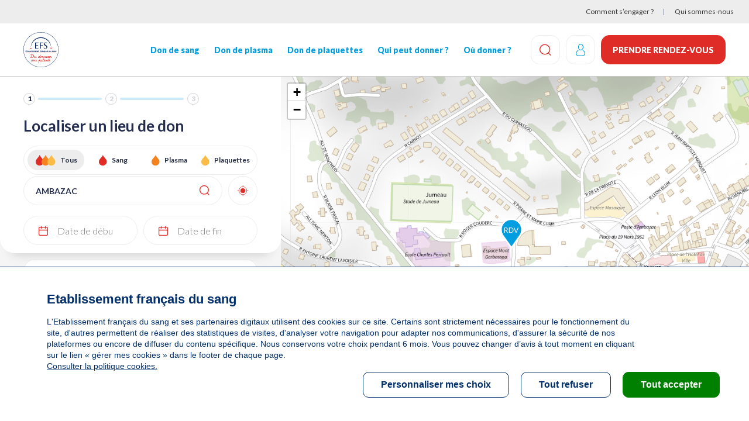

--- FILE ---
content_type: text/html; charset=UTF-8
request_url: https://dondesang.efs.sante.fr/trouver-une-collecte?ville=AMBAZAC
body_size: 12027
content:
<!DOCTYPE html>
<html lang="fr" dir="ltr" prefix="content: http://purl.org/rss/1.0/modules/content/  dc: http://purl.org/dc/terms/  foaf: http://xmlns.com/foaf/0.1/  og: http://ogp.me/ns#  rdfs: http://www.w3.org/2000/01/rdf-schema#  schema: http://schema.org/  sioc: http://rdfs.org/sioc/ns#  sioct: http://rdfs.org/sioc/types#  skos: http://www.w3.org/2004/02/skos/core#  xsd: http://www.w3.org/2001/XMLSchema# ">
  <head>
    <!-- appYuser web performance measurements -->
    <script type="text/javascript">var QWA={}; QWA.startTime=new Date().getTime();</script>
    <meta charset="utf-8" />
<script type="text/javascript">// Duration in milliseconds to wait while the Kameleoon application file is loaded
  var kameleoonLoadingTimeout = 1000;

  window.kameleoonQueue = window.kameleoonQueue || [];
  window.kameleoonStartLoadTime = new Date().getTime();
  if (! document.getElementById("kameleoonLoadingStyleSheet") && ! window.kameleoonDisplayPageTimeOut) {
    var kameleoonS = document.getElementsByTagName("script")[0];
    var kameleoonCc = "* { visibility: hidden !important; background-image: none !important; }";
    var kameleoonStn = document.createElement("style");
    kameleoonStn.type = "text/css";
    kameleoonStn.id = "kameleoonLoadingStyleSheet";
    if (kameleoonStn.styleSheet) {
      kameleoonStn.styleSheet.cssText = kameleoonCc;
    } else {
      kameleoonStn.appendChild(document.createTextNode(kameleoonCc));
    }
    kameleoonS.parentNode.insertBefore(kameleoonStn, kameleoonS);
    window.kameleoonDisplayPage = function(fromEngine) {
      if (!fromEngine) {
        window.kameleoonTimeout = true;
      }
      if (kameleoonStn.parentNode) {
        kameleoonStn.parentNode.removeChild(kameleoonStn);
      }
    };
    window.kameleoonDisplayPageTimeOut = window.setTimeout(window.kameleoonDisplayPage, kameleoonLoadingTimeout);
  }</script>
<script src="//ztyk7lcfsj.kameleoon.io/engine.js" fetchpriority="high" async="" type="text/javascript"></script>
<link rel="canonical" href="https://dondesang.efs.sante.fr/trouver-une-collecte" />
<meta property="og:site_name" content="Etablissement francais du sang" />
<meta property="og:type" content="article" />
<meta property="og:url" content="https://dondesang.efs.sante.fr/trouver-une-collecte" />
<meta property="og:title" content="Cartographie des collectes" />
<meta property="og:description" content="Accueil Don de sang – Prenez rendez-vous pour donner votre sang, votre plasma ou vos plaquettes partout en France. Rejoignez-nous, devenez donneurs !" />
<meta property="og:image" content="https://dondesang.efs.sante.fr/sites/default/files/styles/wide_1920_2x_/public/2026-01/Alerte%20groupe%20sangin%20O%20don%20de%20sang.png?h=2538f4e7&amp;itok=CVDKjN1R" />
<meta property="og:image" content="https://dondesang.efs.sante.fr/sites/default/files/styles/wide_1440_2x_/public/2026-01/Alerte%20groupe%20sangin%20O%20don%20de%20sang.png?h=5820220f&amp;itok=VvsTq8aW" />
<meta property="og:image" content="https://dondesang.efs.sante.fr/sites/default/files/styles/wide_1024_2x_/public/2026-01/Alerte%20groupe%20sangin%20O%20don%20de%20sang.png?h=b5419e83&amp;itok=XmOypKYj" />
<meta property="og:image" content="https://dondesang.efs.sante.fr/sites/default/files/styles/767x1442_2x_header_banner_/public/2026-01/Alerte%20groupe%20sangin%20O%20don%20de%20sang.png?h=894b70ba&amp;itok=ftS3HfNo" />
<meta property="og:image" content="https://dondesang.efs.sante.fr/sites/default/files/styles/wide_1920/public/2026-01/Alerte%20groupe%20sangin%20O%20don%20de%20sang.png?h=2538f4e7&amp;itok=WIOuNhbN" />
<meta property="og:image" content="https://dondesang.efs.sante.fr/sites/default/files/styles/wide_1920_2x_/public/2026-01/Header%20site%20LP%20-%201920%20x%20960%202.png?itok=5WsEgBDO" />
<meta property="og:image" content="https://dondesang.efs.sante.fr/sites/default/files/styles/wide_1440_2x_/public/2026-01/Header%20site%20LP%20-%201920%20x%20960%202.png?h=d2a1113a&amp;itok=hLJRJjNN" />
<meta property="og:image" content="https://dondesang.efs.sante.fr/sites/default/files/styles/wide_1024_2x_/public/2026-01/Header%20site%20LP%20-%201920%20x%20960%202.png?h=5cb51d8f&amp;itok=HggQNppL" />
<meta property="og:image" content="https://dondesang.efs.sante.fr/sites/default/files/styles/767x1442_2x_header_banner_/public/2026-01/Header%20site%20LP%20-%201920%20x%20960%202.png?h=e6ba0538&amp;itok=4CyTgaZC" />
<meta property="og:image" content="https://dondesang.efs.sante.fr/sites/default/files/styles/wide_1920/public/2026-01/Header%20site%20LP%20-%201920%20x%20960%202.png?itok=RicGx9yw" />
<meta property="og:image" content="https://dondesang.efs.sante.fr/sites/default/files/styles/wide_1920_2x_/public/2025-02/SliderWeb-DonPlasma-F%C3%A9vrier2025.jpg?itok=DxnS1qmW" />
<meta property="og:image" content="https://dondesang.efs.sante.fr/sites/default/files/styles/wide_1440_2x_/public/2025-02/SliderWeb-DonPlasma-F%C3%A9vrier2025.jpg?itok=cxygIRNz" />
<meta property="og:image" content="https://dondesang.efs.sante.fr/sites/default/files/styles/wide_1024_2x_/public/2025-02/SliderWeb-DonPlasma-F%C3%A9vrier2025.jpg?itok=tKsPxibA" />
<meta property="og:image" content="https://dondesang.efs.sante.fr/sites/default/files/styles/767x1442_2x_header_banner_/public/2025-02/SliderWeb-DonPlasma-F%C3%A9vrier2025.jpg?itok=yDBssKhS" />
<meta property="og:image" content="https://dondesang.efs.sante.fr/sites/default/files/styles/wide_1920/public/2025-02/SliderWeb-DonPlasma-F%C3%A9vrier2025.jpg?itok=YGF69Cna" />
<meta property="og:image" content="https://dondesang.efs.sante.fr/sites/default/files/styles/wide_1920_2x_/public/2025-10/EFS-DonDeSang-SliderHiver2025_0.jpg?itok=BuPLieOl" />
<meta property="og:image" content="https://dondesang.efs.sante.fr/sites/default/files/styles/wide_1440_2x_/public/2025-10/EFS-DonDeSang-SliderHiver2025_0.jpg?itok=bi2_sGNI" />
<meta property="og:image" content="https://dondesang.efs.sante.fr/sites/default/files/styles/wide_1024_2x_/public/2025-10/EFS-DonDeSang-SliderHiver2025_0.jpg?itok=lYaPR1pY" />
<meta property="og:image" content="https://dondesang.efs.sante.fr/sites/default/files/styles/767x1442_2x_header_banner_/public/2025-10/EFS-DonDeSang-SliderHiver2025_0.jpg?itok=cjEglgmy" />
<meta property="og:image" content="https://dondesang.efs.sante.fr/sites/default/files/styles/wide_1920/public/2025-10/EFS-DonDeSang-SliderHiver2025_0.jpg?itok=hlK64_Im" />
<meta property="fb:app_id" content="8810969833" />
<meta name="MobileOptimized" content="width" />
<meta name="HandheldFriendly" content="true" />
<meta name="viewport" content="width=device-width, initial-scale=1.0" />
<script type="text/javascript">function initTcVars() {const default_data = JSON.parse('{"env_template":"funnel_carto","env_work":"prod","env_device":"d","page":"collecte_localisation","page_chapter1":"parcours_de_don","funnel":[{"step":"funnel.step","entree":"carte","etape":"carte","type_don":"don_de_sang","etape_detail":"choix_centre_don"}],"isLogged":"false"}');function getQuizSessionData() {return {is_quiz_done: window.sessionStorage.getItem('tc_vars_quiz_done') === '1',type_quiz_done: [{"sang": window.sessionStorage.getItem('tc_vars_quiz_types_sang') === null ? '' : window.sessionStorage.getItem('tc_vars_quiz_types_sang') === '1' ? 'OK' : 'KO',"plasma": window.sessionStorage.getItem('tc_vars_quiz_types_plasma') === null ? '' : window.sessionStorage.getItem('tc_vars_quiz_types_plasma') === '1' ? 'OK' : 'KO',"plaquette": window.sessionStorage.getItem('tc_vars_quiz_types_plaquette') === null ? '' : window.sessionStorage.getItem('tc_vars_quiz_types_plaquette') === '1' ? 'OK' : 'KO',},],}};function getMarketingSessionData() {const result = JSON.parse(window.sessionStorage.getItem('tc_vars_marketing') || '{}');const query = new URLSearchParams(window.location.search);if (query.size) {const map = {'at_medium': 'src_medium','at_campaign': 'src_campaign','at_variant': 'src_variant','at_region': 'src_region','at_type_donation': 'src_type_donation','at_category': 'src_category','at_socialmedia': 'src_socialmedia','at_partner': 'src_partner','at_format': 'src_format','at_channel': 'src_channel'};Object.keys(map).forEach(_in => {const p = query.get(_in);p && (result[map[_in]] = p);});window.sessionStorage.setItem('tc_vars_marketing', JSON.stringify(result));}return result;};tc_vars = {...default_data,...getQuizSessionData(),...getMarketingSessionData(),}}let tc_vars = {};initTcVars();</script>
<link rel="icon" href="/themes/custom/efs/favicon.png" type="image/png" />

    <title>Cartographie des collectes | Etablissement francais du sang</title>
    <link rel="stylesheet" media="all" href="/sites/default/files/css/css_vaUYlQ7ww8oVwRiENuwXJ0xkcghjiTK_qWuB7duOYBo.css?delta=0&amp;language=fr&amp;theme=efs&amp;include=eJxNjEEOwyAMBD8E4UnIxC5BNdjCoIjfN20PyW1ndrX0spBZErC3sbi07OhSbyaK2EVRzvY1cYc-JHfQY4WL_YN9o_O_mTakhjtGXDgjl_SsK5lBpp3FyCl0-L1YwD4VeLvNNpvOxMUOQmfLBtWQwOgDCppHEQ" />
<link rel="stylesheet" media="all" href="/sites/default/files/css/css_IFm1lskleFvoOTvm37po9CGB4FkwbDYa53v8-a3uP2A.css?delta=1&amp;language=fr&amp;theme=efs&amp;include=eJxNjEEOwyAMBD8E4UnIxC5BNdjCoIjfN20PyW1ndrX0spBZErC3sbi07OhSbyaK2EVRzvY1cYc-JHfQY4WL_YN9o_O_mTakhjtGXDgjl_SsK5lBpp3FyCl0-L1YwD4VeLvNNpvOxMUOQmfLBtWQwOgDCppHEQ" />

    
    <link rel="preconnect" href="https://fonts.googleapis.com">
    <link rel="preconnect" href="https://fonts.gstatic.com" crossorigin>
    <link href="https://fonts.googleapis.com/css2?family=Lato:ital,wght@0,300;0,400;0,700;0,900;1,400&display=swap" rel="stylesheet">
      <script type="text/javascript">
window.RY=(function(e){var t=["identify","track","trackLink","trackForm","transaction","page","profile","sync","consent","reject","start","stop","optin","optout"];var n="realytics";var r=function(e){return!!(e&&(typeof e=="function"||typeof e=="object"))};var i=function(e,t){return function(){var n=Array.prototype.slice.call(arguments);if(!e[t])e[t]=[];e[t].push(n?n:[]);if(!e["_q"])e["_q"]=[];e["_q"].push(t)}};var s=function(r){for(var s=0;s < t.length;s++){var o=t[s];if(r)e[r][o]=i(e._q[r],o);else e[o]=e[n][o]=i(e._q[n],o)}};var o=function(t,r,i){var o=t?t:n;if(!e[o])e[o]={};if(!e._q[o])e._q[o]={};if(r)e._q[o]["init"]=[[r,i?i:null]];s(t)};if(!e._v){if(!e._q){e._q={};o(null,null,null)}e.init=function(e,n){var i=n?r(n)?n["name"]?n["name"]:null:n:null;if(i&&t)for(var s=0;s < t.length;s++)if(i==t[s]||i=="init")return;o(i,e,r(n)?n:null);var u=function(e){var t=document.createElement("script");t.type="text/javascript";t.async=true;t.src=("https:"==document.location.protocol?"https://":"http://")+e;var n=document.getElementsByTagName("script")[0];n.parentNode.insertBefore(t,n)};u("i.realytics.io/tc.js?cb="+(new Date).getTime());u("cdn-eu.realytics.net/realytics-1.2.min.js")}}return e})(window.RY||{});
RY.init("ry-f4g410kq");
RY.page();
</script>
      <script type="text/javascript">
RY.track('dds_trouver_collecte');
</script>
  </head>
  <body>
        <a href="#main-content" class="visually-hidden focusable">
      Aller au contenu principal
    </a>
    
      <div class="dialog-off-canvas-main-canvas" data-off-canvas-main-canvas>
    <div class="header-sticky">
      <div class="topbar container-fluid bg-light">
        <div>
    <div role="navigation" aria-labelledby="block-menuheadersecondaire-menu" id="block-menuheadersecondaire">
            
  <h2  class="visually-hidden" id="block-menuheadersecondaire-menu">Menu header secondaire</h2>
  

        

    <ul class="menutopbar">
          <li class="menu-item">
        <a href="/comment-s-engager" data-at-internet-type="navigation" data-at-internet-placement="header" data-drupal-link-system-path="node/5">Comment s’engager ?</a>
      </li>
          <li class="menu-item">
        <a href="/qui-sommes-nous" data-at-internet-type="navigation" data-at-internet-placement="header" data-drupal-link-system-path="node/14">Qui sommes-nous</a>
      </li>
      </ul>


  </div>

  </div>

    </div>
  
<header class="site-header js-site-header" role="banner">
  <div class="container">
    <div class="logo-wrap">
      <button type="button" aria-label="Navigation" class="site-header__burger btn btn-icon js-site-header-burger">
        <span aria-hidden="true"></span>
        <span aria-hidden="true"></span>
        <span aria-hidden="true"></span>
      </button>
      <div class="logo-list">
        
  <a href="https://dondesang.efs.sante.fr/">  <img loading="lazy" src="/sites/default/files/2026-01/LOGO_EFS_Filet_0.svg" alt="logo EFS" typeof="foaf:Image" />

</a>




      </div>
    </div>
      <div class="nav-wrapper">
  <div id="block-efssearchlinkblock">
  
    
      <a class="site-header__search-button js-search-btn btn-icon" href="https://dondesang.efs.sante.fr/recherche">
  <span class="icon-loop"></span>
  <span class="sr-only">Effectuez une recherche</span>
</a>

  </div>


  <nav role="navigation" aria-labelledby="block-efs-main-menu-menu" id="block-efs-main-menu">
                      
    <div  class="visually-hidden" id="block-efs-main-menu-menu">Navigation principale</div>
    

              
                       <ul class="menu-main" data-drupal-selector="menu-main">                                       <li class="menu-main__item">                <a href="/don-de-sang" data-at-internet-type="navigation" data-at-internet-placement="header" class="menu-main__link" data-drupal-link-system-path="node/1541">Don de sang</a>
              </li>
                                  <li class="menu-main__item">                <a href="/don-de-plasma" data-at-internet-type="navigation" data-at-internet-placement="header" class="menu-main__link" data-drupal-link-system-path="node/1551">Don de plasma</a>
              </li>
                                  <li class="menu-main__item">                <a href="/don-de-plaquettes" data-at-internet-type="navigation" data-at-internet-placement="header" class="menu-main__link" data-drupal-link-system-path="node/1559">Don de plaquettes</a>
              </li>
                                  <li class="menu-main__item">                <a href="/qui-peut-donner" target="_self" data-at-internet="1" data-at-internet-name="qui_peut-donner" data-at-internet-type="navigation" data-at-internet-placement="header" class="menu-main__link" data-drupal-link-system-path="node/3">Qui peut donner&nbsp;?</a>
              </li>
                                  <li class="menu-main__item">                <a href="/ou-donner" target="_self" data-at-internet="1" data-at-internet-name="où-donner" data-at-internet-type="navigation" data-at-internet-placement="header" class="menu-main__link" data-drupal-link-system-path="node/4">Où donner&nbsp;?</a>
              </li>
        </ul>
   

      </nav>

  <div class="topbar mobile">
    <nav>
      

    <ul class="menutopbar">
          <li class="menu-item">
        <a href="/comment-s-engager" data-at-internet-type="navigation" data-at-internet-placement="header" data-drupal-link-system-path="node/5">Comment s’engager ?</a>
      </li>
          <li class="menu-item">
        <a href="/qui-sommes-nous" data-at-internet-type="navigation" data-at-internet-placement="header" data-drupal-link-system-path="node/14">Qui sommes-nous</a>
      </li>
      </ul>


    </nav>
  </div>

  <div class="nav-footer">
    <div>
  
    
      <a class="btn-donation btn btn-primary" href="/dispatch" data-at-internet data-at-internet-name="je_prends_rdv_header" data-at-internet-type="action" data-at-internet-placement="header">
    Prendre rendez-vous
</a>

  </div>

  </div>
</div>
<div id="block-efssearchlinkblock">
  
    
      <a class="site-header__search-button js-search-btn btn-icon" href="https://dondesang.efs.sante.fr/recherche">
  <span class="icon-loop"></span>
  <span class="sr-only">Effectuez une recherche</span>
</a>

  </div>
<div id="block-efsmoncompteblock">
  
    
      

  <form class="openid-connect-login-form" data-drupal-selector="openid-connect-login-form" action="/trouver-une-collecte?ville=AMBAZAC" method="post" id="openid-connect-login-form" accept-charset="UTF-8">
  <div class="site-header__account btn btn-icon use-ajax"><input data-drupal-selector="edit-openid-connect-client-efs-login" type="submit" id="edit-openid-connect-client-efs-login" name="efs" value="Log in with efs" class="button js-form-submit form-submit" />
<span class="icon-user"></span></div><input autocomplete="off" data-drupal-selector="form-ddaw7crhiem4tfbz8ayvegk3rxxjiuvzx68avllazh0" type="hidden" name="form_build_id" value="form-DDAw7CRHIEM4TfBZ8AyVeGK3rXXjiUvzX68AvLLAzH0" />
<input data-drupal-selector="edit-openid-connect-login-form" type="hidden" name="form_id" value="openid_connect_login_form" />

</form>


  </div>
<div id="block-efsjedonneblock">
  
    
      <a class="btn-donation btn btn-primary" href="/dispatch" data-at-internet data-at-internet-name="je_prends_rdv_header" data-at-internet-type="action" data-at-internet-placement="header">
    Prendre rendez-vous
</a>

  </div>


  </div>
</header>


    <div class="highlighted-wrapper" data-highlight-wrapper>
    <div data-efs-status-message></div>
<div data-drupal-messages-fallback class="hidden"></div>

  </div>

</div>




<main class="site-main" role="main">
  <a id="main-content" tabindex="-1"></a>
  <div class="layout-content">
        <div>
        <div id="block-efs-content">
  
    
      <div class="maps-outer-wrapper view-left js-map-container">
  <div class="maps-mobile-filters no-bg">
    <div class="maps-mobile-filters__tab-switch flex">
      <button class="js-switch-tab left btn btn-no-bg is-active">Liste </button>
      <button class="js-switch-tab right btn btn-no-bg">Carte <span class="icon-marker"></span></button>
    </div>
    <button class="btn btn-icon js-open-filters"><span class="icon-settings"></span></button>
  </div>
  <div class="map-left">
    <div class="map-v2 js-map-filters">
      <div class="map-left__inner">
        <div class="">
        <nav class="steps-progress" aria-label="Étapes pour la prise de rendez-vous">
            <ul class="etapes" data-active-etape="etape-1">
            <li aria-current="step" class="etape-1 active ">1</li>
            <li  class="etape-2 ">2</li>
            <li  class="etape-3 ">3</li>
          </ul>
        </nav>
        </div>
        <form class="cartography-filter-form map-form" data-drupal-selector="cartography-filter-form" action="/trouver-une-collecte?ville=AMBAZAC" method="post" id="cartography-filter-form" accept-charset="UTF-8">
  <fieldset data-drupal-selector="edit-group-top" id="edit-group-top" class="js-form-item form-item js-form-wrapper form-wrapper">
      <legend>
    <span class="fieldset-legend"></span>
  </legend>
  <div class="fieldset-wrapper">
                
<div class="js-form-item form-item js-form-type-textfield form-item-group-top-ville js-form-item-group-top-ville">
      <label for="edit-group-top-ville" class="js-form-required form-required">Localiser un lieu de don</label>
        <input placeholder="Entrez votre ville ou code postal" data-drupal-selector="edit-group-top-ville" type="text" id="edit-group-top-ville" name="group-top[ville]" value="AMBAZAC" size="64" maxlength="64" class="form-text required" required="required" aria-required="true" />

        </div>
<span class="btn-icon btn-gps data-tagcommander-click-action" data-at-internet-click="Geolocalisation" data-at-internet-placement="body" id="edit-gps"><span class="icon-gps"></span></span><input class="data-tagcommander-click-action button js-form-submit form-submit" data-at-internet-click="Rechercher" data-drupal-selector="edit-group-top-submit" type="submit" id="edit-group-top-submit" name="op" value="Rechercher" />

          </div>
</fieldset>
<fieldset data-drupal-selector="edit-group-mobile" id="edit-group-mobile" class="js-form-item form-item js-form-wrapper form-wrapper">
        <div class="fieldset-wrapper">
                <fieldset class="data-tagcommander-click-action-option fieldgroup form-composite js-form-item form-item js-form-wrapper form-wrapper" data-drupal-selector="edit-group-mobile-type-don" id="edit-group-mobile-type-don--wrapper">
        <legend>
    <h1><span class="fieldset-legend">Localiser un lieu de don</span></h1>
  </legend>
    <div class="fieldset-wrapper">
                <div id="edit-group-mobile-type-don">
<div class="js-form-item form-item js-form-type-radio form-item-group-mobile-type-don js-form-item-group-mobile-type-don">
        <input class="data-tagcommander-click-action-option form-radio" data-drupal-selector="edit-group-mobile-type-don-all" type="radio" id="edit-group-mobile-type-don-all" name="group-mobile[type_don]" value="all" checked="checked" />

        <label for="edit-group-mobile-type-don-all" class="option">Tous</label>
      </div>

<div class="js-form-item form-item js-form-type-radio form-item-group-mobile-type-don js-form-item-group-mobile-type-don">
        <input class="data-tagcommander-click-action-option form-radio" data-drupal-selector="edit-group-mobile-type-don-s" type="radio" id="edit-group-mobile-type-don-s" name="group-mobile[type_don]" value="S" />

        <label for="edit-group-mobile-type-don-s" class="option">Sang</label>
      </div>

<div class="js-form-item form-item js-form-type-radio form-item-group-mobile-type-don js-form-item-group-mobile-type-don">
        <input class="data-tagcommander-click-action-option form-radio" data-drupal-selector="edit-group-mobile-type-don-p" type="radio" id="edit-group-mobile-type-don-p" name="group-mobile[type_don]" value="P" />

        <label for="edit-group-mobile-type-don-p" class="option">Plasma</label>
      </div>

<div class="js-form-item form-item js-form-type-radio form-item-group-mobile-type-don js-form-item-group-mobile-type-don">
        <input class="data-tagcommander-click-action-option form-radio" data-drupal-selector="edit-group-mobile-type-don-q" type="radio" id="edit-group-mobile-type-don-q" name="group-mobile[type_don]" value="Q" />

        <label for="edit-group-mobile-type-don-q" class="option">Plaquettes</label>
      </div>
</div>

          </div>
</fieldset>

<div class="js-form-item form-item js-form-type-textfield form-item-group-mobile-date js-form-item-group-mobile-date form-no-label">
        <input placeholder="Date de début" inputmode="none" readonly="readonly" list="autocompleteOff" autocomplete="off" class="data-tagcommander-click-action form-text" data-at-internet-click="Date de début" data-drupal-selector="edit-group-mobile-date" type="text" id="edit-group-mobile-date" name="group-mobile[date]" value="" size="60" maxlength="128" />

        </div>

<div class="js-form-item form-item js-form-type-textfield form-item-group-mobile-date-fin js-form-item-group-mobile-date-fin form-no-label">
        <input placeholder="Date de fin" inputmode="none" readonly="readonly" list="autocompleteOff" autocomplete="off" class="data-tagcommander-click-action form-text" data-at-internet-click="Date de fin" data-drupal-selector="edit-group-mobile-date-fin" type="text" id="edit-group-mobile-date-fin" name="group-mobile[date_fin]" value="" size="60" maxlength="128" />

        </div>

          </div>
</fieldset>
<input autocomplete="off" data-drupal-selector="form-ppmdbn-dkvidhjywm2bymal3fgvvdeeblcuj1vjm2n0" type="hidden" name="form_build_id" value="form-PpmDbn-dkviDHJYWm2BymaL3FgVVDEEBLCuj1vjM2n0" />
<input data-drupal-selector="edit-cartography-filter-form" type="hidden" name="form_id" value="cartography_filter_form" />

</form>


        <div class="cartography-datepicker">
          <div class="datepicker-dropdown js-datepicker-dropdown">
            <div class="js-cartography-datepicker"></div>
            <div class="form-item" style="display: none;">
              <a href="#" class="btn btn-primary js-submit-cartography-date">Appliquer</a>
            </div>
          </div>
        </div>

        <div class="cartography-datepicker-fin">
          <div class="datepicker-dropdown js-datepicker-dropdown-fin">
            <div class="js-cartography-datepicker-fin"></div>
            <div class="form-item" style="display: none;">
              <a href="#" class="btn btn-primary js-submit-cartography-date-fin">Appliquer</a>
            </div>
          </div>
        </div>

      </div>
    </div>
    <div class="maps-result-block map-left__inner">

      <div class="collectes-list">
                  
<div class="card-location  marker-id-0132616CL1002" marker-id="0132616CL1002" marker-rdv-id="152103" data-lat="45.958362579999999" data-lon="1.3977590799999999">
  <div class="flex">
    <div class="card-location__img">
      <picture>
              </picture>
    </div>
    <div class="card-location__detail flex">
      <div>
        <div class="card-location__header flex">
                                    <h4 class="card-location__title">AMBAZAC <span>(Salle Beaubourg - Molière - 87240)</span></h4>
                                <div class="card-location__header__right flex">
            <span class="card-location__distance"></span>
              
    <button
            class="btn-fav js-btn-fav fav-on-modal"
            data-gr-code="CL1002"
            data-lp-code="2616"
    >
            <span class="icon-star fav-on-modal" data-link=""
                  data-gr="CL1002"></span>
        <span class="icon-star-full"></span>
    </button>

          </div>
        </div>
        <div class="card-location__type-wrapper">
          <div class="card-location__location-type">
                          <span class="icon-marker icon-marker--mobile"></span>
              Collecte Mobile
                      </div>
          <ul class="card-location__donation-type flex">
                          <li><span class="icon-drop icon-drop--sang"></span> Sang</li>
                                              </ul>
        </div>
      </div>
      <div class="card-location__info flex">
                              <div class="calendar-text"><span class="calendar enable"></span> Le mercredi 04 mars de 15h30 à 19h</div>
                                    <div><span class="icon-check-round"></span> <span class="places-count"></span> <span class="places-count-text">place disponible</span></div>
                      </div>
    </div>
  </div>

      <div class="card-location__actions">
      <a class="btn btn-primary" href="https://dondesang.efs.sante.fr/trouver-une-collecte/152103/sang" >Prendre rendez-vous</a>
    </div>
        </div>

              </div>
    </div>
  </div>

  <div class="map-right">
    <div class="maps-map-block">
      <div id="collectes-list-map" class="collectes-list-map-v2">
        <div id="map" class="map"></div>
      </div>
    </div>

    <div class="map-timeslot-wrap">
      
    </div>
  </div>
</div>

<!-- Modal RDV detail wrapper-->
<div id="modal-rdv" data-class="modal-right" style="display: none">
  <div class="detail-rdv">
    
  </div>

</div>

  </div>

    </div>

<div>
        <div id="efs-js-loader" class="loader js-loader hidden">
        <div class="ajax-progress-throbber"></div>
    </div>

        <div id="efs-popin-container"></div>
</div>

  </div></main>

  </div>

    
    <script type="application/json" data-drupal-selector="drupal-settings-json">{"path":{"baseUrl":"\/","pathPrefix":"","currentPath":"trouver-une-collecte","currentPathIsAdmin":false,"isFront":false,"currentLanguage":"fr","currentQuery":{"getMapSquare":"{\u0022northEastLatitude\u0022:\u002245.96086258\u0022,\u0022northEastLongitude\u0022:\u00221.4021553164446274\u0022,\u0022southWestLatitude\u0022:\u002245.95586258\u0022,\u0022southWestLongitude\u0022:\u00221.3933628435553724\u0022}","ville":"AMBAZAC"}},"pluralDelimiter":"\u0003","suppressDeprecationErrors":true,"ajaxPageState":{"libraries":"[base64]","theme":"efs","theme_token":null},"ajaxTrustedUrl":{"form_action_p_pvdeGsVG5zNF_XLGPTvYSKCf43t8qZYSwcfZl2uzM":true},"atinternet_id":511147,"atinternet_additional_events":{"name":"funnel.step","data":{"entree":"carte","etape":"carte","type_don":"don_de_sang","etape_detail":"choix_centre_don"}},"atinternet":{"page_name":"collecte_localisation","chapter1":"parcours_de_don","chapter2":null,"chapter3":null},"data":{"results":[{"lat":45.95836258,"lon":1.39775908,"marker":"\/modules\/custom\/efs_cartography\/img\/marker-rdv-blue.svg","id":"0132616CL1002"}],"num_results":1,"results_list":[{"view":"\n\u003Cdiv class=\u0022card-location  marker-id-0132616CL1002\u0022 marker-id=\u00220132616CL1002\u0022 marker-rdv-id=\u0022152103\u0022 data-lat=\u002245.958362579999999\u0022 data-lon=\u00221.3977590799999999\u0022\u003E\n  \u003Cdiv class=\u0022flex\u0022\u003E\n    \u003Cdiv class=\u0022card-location__img\u0022\u003E\n      \u003Cpicture\u003E\n              \u003C\/picture\u003E\n    \u003C\/div\u003E\n    \u003Cdiv class=\u0022card-location__detail flex\u0022\u003E\n      \u003Cdiv\u003E\n        \u003Cdiv class=\u0022card-location__header flex\u0022\u003E\n                                    \u003Ch4 class=\u0022card-location__title\u0022\u003EAMBAZAC \u003Cspan\u003E(Salle Beaubourg - Moli\u00e8re - 87240)\u003C\/span\u003E\u003C\/h4\u003E\n                                \u003Cdiv class=\u0022card-location__header__right flex\u0022\u003E\n            \u003Cspan class=\u0022card-location__distance\u0022\u003E\u003C\/span\u003E\n              \n    \u003Cbutton\n            class=\u0022btn-fav js-btn-fav fav-on-modal\u0022\n            data-gr-code=\u0022CL1002\u0022\n            data-lp-code=\u00222616\u0022\n    \u003E\n            \u003Cspan class=\u0022icon-star fav-on-modal\u0022 data-link=\u0022\u0022\n                  data-gr=\u0022CL1002\u0022\u003E\u003C\/span\u003E\n        \u003Cspan class=\u0022icon-star-full\u0022\u003E\u003C\/span\u003E\n    \u003C\/button\u003E\n\n          \u003C\/div\u003E\n        \u003C\/div\u003E\n        \u003Cdiv class=\u0022card-location__type-wrapper\u0022\u003E\n          \u003Cdiv class=\u0022card-location__location-type\u0022\u003E\n                          \u003Cspan class=\u0022icon-marker icon-marker--mobile\u0022\u003E\u003C\/span\u003E\n              Collecte Mobile\n                      \u003C\/div\u003E\n          \u003Cul class=\u0022card-location__donation-type flex\u0022\u003E\n                          \u003Cli\u003E\u003Cspan class=\u0022icon-drop icon-drop--sang\u0022\u003E\u003C\/span\u003E Sang\u003C\/li\u003E\n                                              \u003C\/ul\u003E\n        \u003C\/div\u003E\n      \u003C\/div\u003E\n      \u003Cdiv class=\u0022card-location__info flex\u0022\u003E\n                              \u003Cdiv class=\u0022calendar-text\u0022\u003E\u003Cspan class=\u0022calendar enable\u0022\u003E\u003C\/span\u003E Le mercredi 04 mars de 15h30 \u00e0 19h\u003C\/div\u003E\n                                    \u003Cdiv\u003E\u003Cspan class=\u0022icon-check-round\u0022\u003E\u003C\/span\u003E \u003Cspan class=\u0022places-count\u0022\u003E\u003C\/span\u003E \u003Cspan class=\u0022places-count-text\u0022\u003Eplace disponible\u003C\/span\u003E\u003C\/div\u003E\n                      \u003C\/div\u003E\n    \u003C\/div\u003E\n  \u003C\/div\u003E\n\n      \u003Cdiv class=\u0022card-location__actions\u0022\u003E\n      \u003Ca class=\u0022btn btn-primary\u0022 href=\u0022https:\/\/dondesang.efs.sante.fr\/trouver-une-collecte\/152103\/sang\u0022 \u003EPrendre rendez-vous\u003C\/a\u003E\n    \u003C\/div\u003E\n        \u003C\/div\u003E\n"}],"points":[{"isMDD":false,"collections":[{"date":"2026-03-04T00:00:00","groupCode":"CL1002","id":1095128,"isPublic":true,"isPublishable":true,"lpCode":"2616","morningEndTime":null,"morningStartTime":null,"afternoonEndTime":"19:00:00","afternoonStartTime":"15:30:00","nature":"Commune","urlBlood":"efs.link\/w4jKi","urlPlasma":"","urlPlatelet":"","convocationLabelLong":"AMBAZAC\nMercredi 4 mars de 15h30 \u00e0 19h\nSalle Beaubourg-Moli\u00e8re\nRue Anna Beillot","convocationLabelSMS":"AMBAZAC le mer 04\/03","tauxRemplissage":3.2,"children":[],"nbPlacesRestantesST":60,"nbPlacesTotalesST":62,"nbPlacesReserveesST":2,"nbPlacesRestantesPLA":null,"nbPlacesTotalesPLA":null,"nbPlacesReserveesPLA":null,"nbPlacesRestantesCPA":null,"nbPlacesTotalesCPA":null,"nbPlacesReserveesCPA":null,"proposePlanningRdv":true}],"address1":null,"address2":"Rue Anna Beillot","city":"AMBAZAC","convocationLabel":"Salle Beaubourg-Moli\u00e8re","distance":333.4601709744262,"fullAddress":"Rue Anna Beillot 87240 AMBAZAC","giveBlood":1,"givePlasma":0,"givePlatelet":0,"regionCode":"013","groupCode":"CL1002","latitude":45.95836258,"longitude":1.39775908,"name":"SALLE BEAUBOURG-MOLIERE (am)","postCode":"87240","samplingLocationCode":"2616","horaires":null,"infos":null,"metro":null,"bus":null,"tram":null,"parking":null,"debutInfos":null,"finInfos":null,"ville":null,"id":"0132616CL1002","phone":null,"urlBlood":null,"urlPlasma":null,"urlPlatelets":null,"id_non_rdv":"013.2616.CL1002","mon_rdv_v2":[{"id":152103,"estSiteFixe":false,"nom":"Salle Beaubourg - Moli\u00e8re","latitude":45.95836258,"longitude":1.39775908,"adresse":"Rue Anna Beillot","codePostal":"87240","ville":"AMBAZAC","dateOuverture":"2026-03-04T00:00:00","dateCloture":"2026-03-04T00:00:00","dateDebutOnline":"2026-01-13T00:00:00","dateFinOnline":"2026-03-04T23:59:59","dateOuvertureSang":"0001-01-01T00:00:00","dateClotureSang":"0001-01-01T00:00:00","dateOuverturePlasma":"0001-01-01T00:00:00","dateCloturePlasma":"0001-01-01T00:00:00","dateOuverturePlaquettes":"0001-01-01T00:00:00","dateCloturePlaquettes":"0001-01-01T00:00:00","typesDons":["Sang"],"infosCompl\u00e9mentaires":"","grCode":"CL1002","lpCode":"2616","cr\u00e9neaux":[],"regionCode":"013","nbCreneauxSangDisponible":0,"nbCreneauxPlasmaDisponible":0,"nbCreneauxPlaquettesDisponible":0,"hidden":false,"organisation":"Commune","navette":false,"private":false,"publier":true,"isMailSangConfirmAvailable":false,"isMailPlasmaConfirmAvailable":false,"isMailPlaquettesConfirmAvailable":false,"isSmsSangConfirmAvailable":false,"isSmsPlasmaConfirmAvailable":false,"isSmsPlaquettesConfirmAvailable":false,"isMailSangModifyAvailable":false,"isMailPlasmaModifyAvailable":false,"isMailPlaquettesModifyAvailable":false,"isSmsSangModifyAvailable":false,"isSmsPlasmaModifyAvailable":false,"isSmsPlaquettesModifyAvailable":false,"isMailSangCancelAvailable":false,"isMailPlasmaCancelAvailable":false,"isMailPlaquettesCancelAvailable":false,"isSmsSangCancelAvailable":false,"isSmsPlasmaCancelAvailable":false,"isSmsPlaquettesCancelAvailable":false,"collectesEvenementielles":[],"lienPhotoMdd":"","lienDefautPhotoMdd":"","messageSang":"","messagePlasma":"","messagePlaquettes":""}]}],"getMapSquare":{"northEastLatitude":"45.96086258","northEastLongitude":"1.4021553164446274","southWestLatitude":"45.95586258","southWestLongitude":"1.3933628435553724"},"debug_map":false,"show_rdv_banner":false,"admin_text":{"id":[{"value":"27"}],"uuid":[{"value":"7e18fd11-ae2e-46c5-b093-d61c5449b398"}],"label":[{"value":"Carto"}],"type":[{"target_id":"carto"}],"context":[{"value":"a:0:{}"}],"changed":[{"value":"1763996146"}],"metatag":[{"tag":"meta","attributes":{"name":"title","content":"Cartographie des collectes | Etablissement francais du sang"}},{"tag":"link","attributes":{"rel":"canonical","href":"https:\/\/dondesang.efs.sante.fr\/trouver-une-collecte"}},{"tag":"meta","attributes":{"property":"og:site_name","content":"Etablissement francais du sang"}},{"tag":"meta","attributes":{"property":"og:type","content":"article"}},{"tag":"meta","attributes":{"property":"og:url","content":"https:\/\/dondesang.efs.sante.fr\/trouver-une-collecte"}},{"tag":"meta","attributes":{"property":"og:title","content":"Cartographie des collectes"}},{"tag":"meta","attributes":{"property":"og:description","content":"Accueil Don de sang \u2013 Prenez rendez-vous pour donner votre sang, votre plasma ou vos plaquettes partout en France. Rejoignez-nous, devenez donneurs !"}},{"tag":"meta","attributes":{"property":"og:image","content":"https:\/\/dondesang.efs.sante.frGroupe O : stocks en baisse.\u00a0 Je prends rendez-vous"}},{"tag":"meta","attributes":{"property":"og:image","content":"https:\/\/dondesang.efs.sante.fr\/sites\/default\/files\/styles\/wide_1920_2x_\/public\/2026-01\/Alerte%20groupe%20sangin%20O%20don%20de%20sang.png?h=2538f4e7\u0026itok=CVDKjN1R 2x\u0022 media=\u0022screen and (min-width: 1441px)\u0022 type=\u0022image\/png\u0022 width=\u00221920\u0022 height=\u0022960\u0022\/\u003E"}},{"tag":"meta","attributes":{"property":"og:image","content":"https:\/\/dondesang.efs.sante.fr\/sites\/default\/files\/styles\/wide_1440_2x_\/public\/2026-01\/Alerte%20groupe%20sangin%20O%20don%20de%20sang.png?h=5820220f\u0026itok=VvsTq8aW 2x\u0022 media=\u0022screen and (min-width: 1025px)\u0022 type=\u0022image\/png\u0022 width=\u00221440\u0022 height=\u0022750\u0022\/\u003E"}},{"tag":"meta","attributes":{"property":"og:image","content":"https:\/\/dondesang.efs.sante.fr\/sites\/default\/files\/styles\/wide_1024_2x_\/public\/2026-01\/Alerte%20groupe%20sangin%20O%20don%20de%20sang.png?h=b5419e83\u0026itok=XmOypKYj 2x\u0022 media=\u0022screen and (min-width: 768px)\u0022 type=\u0022image\/png\u0022 width=\u00221024\u0022 height=\u0022769\u0022\/\u003E"}},{"tag":"meta","attributes":{"property":"og:image","content":"https:\/\/dondesang.efs.sante.fr\/sites\/default\/files\/styles\/767x1442_2x_header_banner_\/public\/2026-01\/Alerte%20groupe%20sangin%20O%20don%20de%20sang.png?h=894b70ba\u0026itok=ftS3HfNo 2x\u0022 media=\u0022(min-width: 450px)\u0022 type=\u0022image\/png\u0022 width=\u0022767\u0022 height=\u0022600\u0022\/\u003E"}},{"tag":"meta","attributes":{"property":"og:image","content":"https:\/\/dondesang.efs.sante.fr\/sites\/default\/files\/styles\/wide_1920\/public\/2026-01\/Alerte%20groupe%20sangin%20O%20don%20de%20sang.png?h=2538f4e7\u0026itok=WIOuNhbN"}},{"tag":"meta","attributes":{"property":"og:image","content":"https:\/\/dondesang.efs.sante.frc\u0027est pour quand ? En savoir plus"}},{"tag":"meta","attributes":{"property":"og:image","content":"https:\/\/dondesang.efs.sante.fr\/sites\/default\/files\/styles\/wide_1920_2x_\/public\/2026-01\/Header%20site%20LP%20-%201920%20x%20960%202.png?itok=5WsEgBDO 2x\u0022 media=\u0022screen and (min-width: 1441px)\u0022 type=\u0022image\/png\u0022 width=\u00221920\u0022 height=\u0022960\u0022\/\u003E"}},{"tag":"meta","attributes":{"property":"og:image","content":"https:\/\/dondesang.efs.sante.fr\/sites\/default\/files\/styles\/wide_1440_2x_\/public\/2026-01\/Header%20site%20LP%20-%201920%20x%20960%202.png?h=d2a1113a\u0026itok=hLJRJjNN 2x\u0022 media=\u0022screen and (min-width: 1025px)\u0022 type=\u0022image\/png\u0022 width=\u00221440\u0022 height=\u0022750\u0022\/\u003E"}},{"tag":"meta","attributes":{"property":"og:image","content":"https:\/\/dondesang.efs.sante.fr\/sites\/default\/files\/styles\/wide_1024_2x_\/public\/2026-01\/Header%20site%20LP%20-%201920%20x%20960%202.png?h=5cb51d8f\u0026itok=HggQNppL 2x\u0022 media=\u0022screen and (min-width: 768px)\u0022 type=\u0022image\/png\u0022 width=\u00221024\u0022 height=\u0022769\u0022\/\u003E"}},{"tag":"meta","attributes":{"property":"og:image","content":"https:\/\/dondesang.efs.sante.fr\/sites\/default\/files\/styles\/767x1442_2x_header_banner_\/public\/2026-01\/Header%20site%20LP%20-%201920%20x%20960%202.png?h=e6ba0538\u0026itok=4CyTgaZC 2x\u0022 media=\u0022(min-width: 450px)\u0022 type=\u0022image\/png\u0022 width=\u0022767\u0022 height=\u0022600\u0022\/\u003E"}},{"tag":"meta","attributes":{"property":"og:image","content":"https:\/\/dondesang.efs.sante.fr\/sites\/default\/files\/styles\/wide_1920\/public\/2026-01\/Header%20site%20LP%20-%201920%20x%20960%202.png?itok=RicGx9yw"}},{"tag":"meta","attributes":{"property":"og:image","content":"https:\/\/dondesang.efs.sante.frle traitement est en vous\u00a0 Je prends rendez-vous"}},{"tag":"meta","attributes":{"property":"og:image","content":"https:\/\/dondesang.efs.sante.fr\/sites\/default\/files\/styles\/wide_1920_2x_\/public\/2025-02\/SliderWeb-DonPlasma-F%C3%A9vrier2025.jpg?itok=DxnS1qmW 2x\u0022 media=\u0022screen and (min-width: 1441px)\u0022 type=\u0022image\/jpeg\u0022 width=\u00221920\u0022 height=\u0022960\u0022\/\u003E"}},{"tag":"meta","attributes":{"property":"og:image","content":"https:\/\/dondesang.efs.sante.fr\/sites\/default\/files\/styles\/wide_1440_2x_\/public\/2025-02\/SliderWeb-DonPlasma-F%C3%A9vrier2025.jpg?itok=cxygIRNz 2x\u0022 media=\u0022screen and (min-width: 1025px)\u0022 type=\u0022image\/jpeg\u0022 width=\u00221440\u0022 height=\u0022720\u0022\/\u003E"}},{"tag":"meta","attributes":{"property":"og:image","content":"https:\/\/dondesang.efs.sante.fr\/sites\/default\/files\/styles\/wide_1024_2x_\/public\/2025-02\/SliderWeb-DonPlasma-F%C3%A9vrier2025.jpg?itok=tKsPxibA 2x\u0022 media=\u0022screen and (min-width: 768px)\u0022 type=\u0022image\/jpeg\u0022 width=\u00221024\u0022 height=\u0022512\u0022\/\u003E"}},{"tag":"meta","attributes":{"property":"og:image","content":"https:\/\/dondesang.efs.sante.fr\/sites\/default\/files\/styles\/767x1442_2x_header_banner_\/public\/2025-02\/SliderWeb-DonPlasma-F%C3%A9vrier2025.jpg?itok=yDBssKhS 2x\u0022 media=\u0022(min-width: 450px)\u0022 type=\u0022image\/jpeg\u0022 width=\u0022767\u0022 height=\u0022600\u0022\/\u003E"}},{"tag":"meta","attributes":{"property":"og:image","content":"https:\/\/dondesang.efs.sante.fr\/sites\/default\/files\/styles\/wide_1920\/public\/2025-02\/SliderWeb-DonPlasma-F%C3%A9vrier2025.jpg?itok=YGF69Cna"}},{"tag":"meta","attributes":{"property":"og:image","content":"https:\/\/dondesang.efs.sante.frdevenez donneur ! Je prends rendez-vous"}},{"tag":"meta","attributes":{"property":"og:image","content":"https:\/\/dondesang.efs.sante.fr\/sites\/default\/files\/styles\/wide_1920_2x_\/public\/2025-10\/EFS-DonDeSang-SliderHiver2025_0.jpg?itok=BuPLieOl 2x\u0022 media=\u0022screen and (min-width: 1441px)\u0022 type=\u0022image\/jpeg\u0022 width=\u00221920\u0022 height=\u0022960\u0022\/\u003E"}},{"tag":"meta","attributes":{"property":"og:image","content":"https:\/\/dondesang.efs.sante.fr\/sites\/default\/files\/styles\/wide_1440_2x_\/public\/2025-10\/EFS-DonDeSang-SliderHiver2025_0.jpg?itok=bi2_sGNI 2x\u0022 media=\u0022screen and (min-width: 1025px)\u0022 type=\u0022image\/jpeg\u0022 width=\u00221440\u0022 height=\u0022720\u0022\/\u003E"}},{"tag":"meta","attributes":{"property":"og:image","content":"https:\/\/dondesang.efs.sante.fr\/sites\/default\/files\/styles\/wide_1024_2x_\/public\/2025-10\/EFS-DonDeSang-SliderHiver2025_0.jpg?itok=lYaPR1pY 2x\u0022 media=\u0022screen and (min-width: 768px)\u0022 type=\u0022image\/jpeg\u0022 width=\u00221024\u0022 height=\u0022512\u0022\/\u003E"}},{"tag":"meta","attributes":{"property":"og:image","content":"https:\/\/dondesang.efs.sante.fr\/sites\/default\/files\/styles\/767x1442_2x_header_banner_\/public\/2025-10\/EFS-DonDeSang-SliderHiver2025_0.jpg?itok=cjEglgmy 2x\u0022 media=\u0022(min-width: 450px)\u0022 type=\u0022image\/jpeg\u0022 width=\u0022767\u0022 height=\u0022600\u0022\/\u003E"}},{"tag":"meta","attributes":{"property":"og:image","content":"https:\/\/dondesang.efs.sante.fr\/sites\/default\/files\/styles\/wide_1920\/public\/2025-10\/EFS-DonDeSang-SliderHiver2025_0.jpg?itok=hlK64_Im"}},{"tag":"meta","attributes":{"property":"fb:app_id","content":"8810969833"}},{"tag":"meta","attributes":{"name":"@type","content":"ImageObject","group":"schema_image_object","schema_metatag":true}}],"field_button_label_mobile":[{"value":"Carte"}],"field_comment_s_y_rendre_title":[{"value":"COMMENT VOUS Y RENDRE ?"}],"field_crdv_cta":[{"value":"Prendre rendez-vous"}],"field_crdv_hyperlink_text":[{"value":"Modifier le cr\u00e9neau s\u00e9lectionn\u00e9"}],"field_crdv_sub_title":[{"value":"Avant de le confirmer, nous vous invitons \u00e0 v\u00e9rifier que vous pouvez donner votre sang."}],"field_crdv_sub_title_plaquettes":[{"value":"Avant de le confirmer, nous vous invitons \u00e0 v\u00e9rifier que vous pouvez donner vos plaquettes."}],"field_crdv_sub_title_plasma":[{"value":"Avant de le confirmer, nous vous invitons \u00e0 v\u00e9rifier que vous pouvez donner votre plasma."}],"field_crdv_title":[{"value":"Vous avez selectionn\u00e9 un rendez-vous"}],"field_f_placeholder_address":[{"value":"Entrez votre ville ou code postal"}],"field_f_popin_title":[{"value":"S\u00e9lectionnez vos filtres."}],"field_f_title":[{"value":"Localiser un lieu de don"}],"field_first_button_label_mobile":[{"value":"Liste"}],"field_mdfn_cta":[{"value":"MODIFIER MON RENDEZ-VOUS"}],"field_no_rdv_message":[{"value":"\u003Cp\u003EVous pourrez bient\u00f4t r\u00e9server votre don !\u003C\/p\u003E\r\n\r\n\u003Cp\u003ESi la collecte a lieu dans moins de 10 jours, l\u0027accueil se fait sans RDV.\u003C\/p\u003E\r\n","format":"basic_html"}],"field_not_public_content":[{"value":"Attention, cette collecte est en acc\u00e8s restreint. Vous ne pouvez y participer que si vous faites partie des membres de ce groupe"}],"field_not_public_cta":[{"value":"VALIDER"}],"field_not_public_title":[{"value":"Collecte en acc\u00e8s restreint."}],"field_pass_content":[{"value":"Vous souhaitez prendre rendez-vous? Indiquez le mot de passe qui vous a \u00e9t\u00e9 communiqu\u00e9 par les organisateurs."}],"field_pass_cta":[{"value":"Valider"}],"field_pass_title":[{"value":"Cette collecte est priv\u00e9e. "}],"field_period_list":[{"target_id":"969","target_revision_id":"8013"},{"target_id":"970","target_revision_id":"8014"},{"target_id":"971","target_revision_id":"8015"}],"field_placeholder":[{"value":"Mot de passe..."}],"field_popin_error_cta_text":[{"value":"Fermer"}],"field_popin_error_text":[{"value":"Une erreur est survenue. Veuillez nous excuser.","format":null}],"field_popin_error_title":[{"value":"Incident technique"}],"field_private_error_message":[{"value":"Le mot de passe est incorrect"}],"field_rl_title":[{"value":"VOS R\u00c9F\u00c9RENTS LOCAUX"}],"period_list":[{"text":"Dans la semaine","days":"7"},{"text":"Dans le mois","days":"30"},{"text":"Dans le trimestre","days":"90"}]}},"icons_url":"\/modules\/custom\/efs_cartography\/img\/","center":{"latitude":46.92863469527167,"longtitude":2.43896484375},"api":{"v":3,"base_url":"https:\/\/oudonner.api.efs.sante.fr\/carto-api\/v3","map_padding":"0.05"},"not_public":{"title":"Collecte en acc\u00e8s restreint.","description":"Attention, cette collecte est en acc\u00e8s restreint. Vous ne pouvez y participer que si vous faites partie des membres de ce groupe","cta":"VALIDER"},"csp":{"nonce":"XE1wvnb5YEwesLOShl0c2A"},"efs_autologout":{"message":"Votre session a expir\u00e9. Veuillez vous reconnecter.","ttl":3600},"user":{"uid":0,"permissionsHash":"b9e6b14429561125fdeaecf846e127e5afcec83f27f939f21109e45a2a832d87"}}</script>
<script src="/sites/default/files/js/js_yuSRr2koBXo_rDi47LowdHNImRQ1w1F86ycY7b5t-e8.js?scope=footer&amp;delta=0&amp;language=fr&amp;theme=efs&amp;include=eJyFjVEOwiAQRC9kw5EIwpSS0l2yu7Xx9io0UeOHfzMvLzOY1a0V8Em4JT7ogll9sEIGIZj7rr6WvNgfR9KtGzGIcZbQlvtLmT76RDiGw0SIY-LMg-9qvLkNqiEjVlZ0foLuN26FfqhasF07ZrpykFQou3d83vBaoA_XjGOA"></script>
<script src="https://cdnjs.cloudflare.com/ajax/libs/jquery.inputmask/5.0.7-beta.23/jquery.inputmask.min.js"></script>
<script src="/sites/default/files/js/js_rHiLRBcAHkccMn_vnl8qxDZXawMkg7LVy45-40AHEEk.js?scope=footer&amp;delta=2&amp;language=fr&amp;theme=efs&amp;include=eJyFjVEOwiAQRC9kw5EIwpSS0l2yu7Xx9io0UeOHfzMvLzOY1a0V8Em4JT7ogll9sEIGIZj7rr6WvNgfR9KtGzGIcZbQlvtLmT76RDiGw0SIY-LMg-9qvLkNqiEjVlZ0foLuN26FfqhasF07ZrpykFQou3d83vBaoA_XjGOA"></script>
<script src="https://cdnjs.cloudflare.com/ajax/libs/jquery-cookie/1.4.1/jquery.cookie.min.js"></script>

          <div id="dydu-root"></div>
    
      <script async src="https://www.googletagmanager.com/gtag/js?id=DC-12638796" data-category="5" type="text/tc_privacy"></script>
<script data-category="5" type="text/tc_privacy">
  window.dataLayer = window.dataLayer || [];
  function gtag(){dataLayer.push(arguments);}
  gtag('js', new Date());

  gtag('config', 'DC-12638796');
</script>
<!-- End of global snippet: Please do not remove -->
<!--
Event snippet for EFS - DDS Page Trouver Collecte on https://dondesang.efs.sante.fr/trouver-une-collecte: Please do not remove.
Place this snippet on pages with events you’re tracking. 
Creation date: 11/29/2022
-->
<script data-category="5" type="text/tc_privacy">
  gtag('event', 'conversion', {
    'allow_custom_scripts': true,
    'send_to': 'DC-12638796/ddsp_ld/ddsclc+standard'
  });
</script>
          <script src="https://cdn.doyoudreamup.com/dydubox/configurations/prod/cc8e323e-0d03-4d45-9897-1a502fef34b7/ac1b0003-8245-1a07-8182-463c28160004/loader.js"></script>
        <!-- appYuser web performance measurements -->
    <script src="https://tracker.quadran.eu/qa-combined.js" type="text/javascript"></script>
    <script type="text/javascript">QWATracker.activate("a7784764b2a8e661b0b38cd9bde6f4f");</script>

    <script type="text/javascript" src="https://cdn.tagcommander.com/5648/tc_EFS_2.js?cachebuster"></script>


  </body>
</html>


--- FILE ---
content_type: application/x-javascript
request_url: https://tracker.quadran.eu/qa-combined.js
body_size: 25255
content:
if(void 0===QWA||void 0!==QWA&&void 0===QWA.startTime){var QWA={};QWA.startTime=(new Date).getTime()}this.JSON||(this.JSON={}),function(){function a(t){return 10>t?"0"+t:t}function b(t){return e.lastIndex=0,e.test(t)?'"'+t.replace(e,(function(t){var e=k[t];return"string"==typeof e?e:"\\u"+("0000"+t.charCodeAt(0).toString(16)).slice(-4)}))+'"':'"'+t+'"'}function c(t,e){var r,n,i,o,s,a=g,u=e[t];switch(u&&"object"==typeof u&&"function"==typeof u.toJSON&&(u=u.toJSON(t)),"function"==typeof h&&(u=h.call(e,t,u)),typeof u){case"string":return b(u);case"number":return isFinite(u)?String(u):"null";case"boolean":case"null":return String(u);case"object":if(!u)return"null";if(g+=f,s=[],"[object Array]"===Object.prototype.toString.apply(u)){for(o=u.length,r=0;r<o;r+=1)s[r]=c(r,u)||"null";return i=0===s.length?"[]":g?"[\n"+g+s.join(",\n"+g)+"\n"+a+"]":"["+s.join(",")+"]",g=a,i}if(h&&"object"==typeof h)for(o=h.length,r=0;r<o;r+=1)"string"==typeof(n=h[r])&&(i=c(n,u))&&s.push(b(n)+(g?": ":":")+i);else for(n in u)Object.hasOwnProperty.call(u,n)&&(i=c(n,u))&&s.push(b(n)+(g?": ":":")+i);return i=0===s.length?"{}":g?"{\n"+g+s.join(",\n"+g)+"\n"+a+"}":"{"+s.join(",")+"}",g=a,i}}"function"!=typeof Date.prototype.toJSON&&(Date.prototype.toJSON=function(t){return isFinite(this.valueOf())?this.getUTCFullYear()+"-"+a(this.getUTCMonth()+1)+"-"+a(this.getUTCDate())+"T"+a(this.getUTCHours())+":"+a(this.getUTCMinutes())+":"+a(this.getUTCSeconds())+"Z":null},String.prototype.toJSON=Number.prototype.toJSON=Boolean.prototype.toJSON=function(t){return this.valueOf()});var d=/[\u0000\u00ad\u0600-\u0604\u070f\u17b4\u17b5\u200c-\u200f\u2028-\u202f\u2060-\u206f\ufeff\ufff0-\uffff]/g,e=/[\\\"\x00-\x1f\x7f-\x9f\u00ad\u0600-\u0604\u070f\u17b4\u17b5\u200c-\u200f\u2028-\u202f\u2060-\u206f\ufeff\ufff0-\uffff]/g,g,f,k={"\b":"\\b","\t":"\\t","\n":"\\n","\f":"\\f","\r":"\\r",'"':'\\"',"\\":"\\\\"},h;"function"!=typeof JSON.stringify&&(JSON.stringify=function(t,e,r){var n;if(f=g="","number"==typeof r)for(n=0;n<r;n+=1)f+=" ";else"string"==typeof r&&(f=r);if((h=e)&&"function"!=typeof e&&("object"!=typeof e||"number"!=typeof e.length))throw Error("JSON.stringify");return c("",{"":t})}),"function"!=typeof JSON.parse&&(JSON.parse=function(a,b){function c(t,e){var r,n,i=t[e];if(i&&"object"==typeof i)for(r in i)Object.hasOwnProperty.call(i,r)&&(void 0!==(n=c(i,r))?i[r]=n:delete i[r]);return b.call(t,e,i)}var e;if(a=String(a),d.lastIndex=0,d.test(a)&&(a=a.replace(d,(function(t){return"\\u"+("0000"+t.charCodeAt(0).toString(16)).slice(-4)}))),/^[\],:{}\s]*$/.test(a.replace(/\\(?:["\\\/bfnrt]|u[0-9a-fA-F]{4})/g,"@").replace(/"[^"\\\n\r]*"|true|false|null|-?\d+(?:\.\d*)?(?:[eE][+\-]?\d+)?/g,"]").replace(/(?:^|:|,)(?:\s*\[)+/g,"")))return e=eval("("+a+")"),"function"==typeof b?c({"":e},""):e;throw new SyntaxError("JSON.parse")})}(),LazyLoad=function(){function t(t,e){var r,n=o.createElement(t);for(r in e)e.hasOwnProperty(r)&&n.setAttribute(r,e[r]);return n}function e(t){var e=s[t];if(e){var n=e.callback,i=e.urls;i.shift(),i.length||(n&&n.call(e.scope||window,e.obj),s[t]=null,a[t].length&&r(t))}}function r(r,c,u,l,g){var d,h,p;if(function(){if(!i){var t,e=navigator.userAgent,r=parseFloat;i={gecko:0,ie:0,opera:0,webkit:0},(t=e.match(/AppleWebKit\/(\S*)/))&&t[1]?i.webkit=r(t[1]):(t=e.match(/MSIE\s([^;]*)/))&&t[1]?i.ie=r(t[1]):/Gecko\/(\S*)/.test(e)?(i.gecko=1,(t=e.match(/rv:([^\s\)]*)/))&&t[1]&&(i.gecko=r(t[1]))):(t=e.match(/Opera\/(\S*)/))&&(i.opera=r(t[1]))}}(),c)if(c=c.constructor===Array?c:[c],"css"===r||i.gecko||i.opera)a[r].push({urls:[].concat(c),callback:u,obj:l,scope:g});else for(d=0,h=c.length;d<h;++d)a[r].push({urls:[c[d]],callback:d===h-1?u:null,obj:l,scope:g});if(!s[r]&&(p=s[r]=a[r].shift()))for(n=n||o.getElementsByTagName("head")[0],d=0,h=(c=p.urls).length;d<h;++d)u=c[d],u="css"===r?t("link",{href:u,rel:"stylesheet",type:"text/css"}):t("script",{src:u}),i.ie?u.onreadystatechange=function(){var t=this.readyState;"loaded"!==t&&"complete"!==t||(this.onreadystatechange=null,e(r))}:"css"===r&&(i.gecko||i.webkit)?setTimeout((function(){e(r)}),50*h):u.onload=u.onerror=function(){e(r)},n.appendChild(u)}var n,i,o=document,s={},a={css:[],js:[]};return{css:function(t,e,n,i){r("css",t,e,n,i)},js:function(t,e,n,i){r("js",t,e,n,i)}}}();var OWA={items:{},loadedJsLibs:{},overlay:"",config:{ns:"owa_",baseUrl:"",hashCookiesToDomain:!0},state:{},overlayActive:!1,setSetting:function(t,e){return this.setOption(t,e)},getSetting:function(t){return this.getOption(t)},setOption:function(t,e){this.config[t]=e},getOption:function(t){return this.config[t]},l:function(t){return t},requireJs:function(t,e,r){this.isJsLoaded(t)||OWA.util.loadScript(e,r),this.loadedJsLibs[t]=e},isJsLoaded:function(t){if(this.loadedJsLibs.hasOwnProperty(t))return!0},initializeStateManager:function(){this.state.hasOwnProperty("init")||(OWA.debug("initializing state manager..."),this.state=new OWA.stateManager)},registerStateStore:function(t,e,r,n){return this.initializeStateManager(),this.state.registerStore(t,e,r,n)},checkForState:function(t){return this.initializeStateManager(),this.state.isPresent(t)},setState:function(t,e,r,n,i,o){return this.initializeStateManager(),this.state.set(t,e,r,n,i,o)},replaceState:function(t,e,r,n,i){return this.initializeStateManager(),this.state.replaceStore(t,e,r,n,i)},getStateFromCookie:function(t){return this.initializeStateManager(),this.state.getStateFromCookie(t)},getState:function(t,e){return this.initializeStateManager(),this.state.get(t,e)},clearState:function(t,e){return this.initializeStateManager(),this.state.clear(t,e)},getStateStoreFormat:function(t){return this.initializeStateManager(),this.state.getStoreFormat(t)},setStateStoreFormat:function(t,e){return this.initializeStateManager(),this.state.setStoreFormat(t,e)},debug:function(){OWA.getSetting("debug")&&window.console&&console.log.apply&&(window.console.firebug?console.log.apply(this,arguments):console.log.apply(console,arguments))},setApiEndpoint:function(t){this.config.api_endpoint=t},getApiEndpoint:function(){return this.config.api_endpoint||this.getSetting("baseUrl")+"api.php"},loadHeatmap:function(t){var e=this;OWA.util.loadScript(OWA.getSetting("baseUrl")+"/modules/base/js/includes/jquery/jquery-1.4.2.min.js",(function(){})),OWA.util.loadCss(OWA.getSetting("baseUrl")+"/modules/base/css/owa.overlay.css",(function(){})),OWA.util.loadScript(OWA.getSetting("baseUrl")+"/modules/base/js/owa.heatmap.js",(function(){e.overlay=new OWA.heatmap,e.overlay.options.liveMode=!0,e.overlay.generate()}))},loadPlayer:function(){var t=this;OWA.debug("Loading Domstream Player"),OWA.util.loadScript(OWA.getSetting("baseUrl")+"/modules/base/js/includes/jquery/jquery-1.4.2.min.js",(function(){})),OWA.util.loadCss(OWA.getSetting("baseUrl")+"/modules/base/css/owa.overlay.css",(function(){})),OWA.util.loadScript(OWA.getSetting("baseUrl")+"/modules/base/js/owa.player.js",(function(){t.overlay=new OWA.player}))},startOverlaySession:function(t){OWA.overlayActive=!0,t.hasOwnProperty("api_url")&&OWA.setApiEndpoint(t.api_url),"loadHeatmap"===t.action?this.loadHeatmap(t):"loadPlayer"===t.action&&this.loadPlayer(t)},endOverlaySession:function(){OWA.util.eraseCookie("owa_overlay",document.domain),OWA.overlayActive=!1},stateManager:function(){this.cookies=OWA.util.readAllCookies(),this.init=!0}};OWA.stateManager.prototype={init:!1,cookies:"",stores:{},storeFormats:{},storeMeta:{},registerStore:function(t,e,r,n){this.storeMeta[t]={expiration:e,length:r,format:n}},getExpirationDays:function(t){if(this.storeMeta.hasOwnProperty(t))return this.storeMeta[t].expiration},getFormat:function(t){if(this.storeMeta.hasOwnProperty(t))return this.storeMeta[t].format},isPresent:function(t){if(this.stores.hasOwnProperty(t))return!0},set:function(t,e,r,n,i,o){this.isPresent(t)||this.load(t),this.isPresent(t)||(OWA.debug("Creating state store (%s)",t),this.stores[t]={},OWA.getSetting("hashCookiesToDomain")&&(this.stores[t].cdh=OWA.util.getCookieDomainHash(OWA.getSetting("cookie_domain")))),e?this.stores[t][e]=r:this.stores[t]=r,(i=this.getFormat(t))||this.storeFormats.hasOwnProperty(t)&&(i=this.storeFormats[t]),state_value="json"===i?JSON.stringify(this.stores[t]):OWA.util.assocStringFromJson(this.stores[t]),this.getExpirationDays(t),OWA.debug("Populating state store (%s) with value: %s",t,state_value),e=OWA.getSetting("cookie_domain")||document.domain},replaceStore:function(t,e,r,n,i){OWA.debug("replace state format: %s, value: %s",n,JSON.stringify(e)),t&&(e&&(n=this.getFormat(t),this.stores[t]=e,this.storeFormats[t]=n,cookie_value="json"===n?JSON.stringify(e):OWA.util.assocStringFromJson(e)),e=OWA.getSetting("cookie_domain")||document.domain,i=this.getExpirationDays(t),OWA.debug("About to replace state store (%s) with: %s",t,cookie_value),OWA.util.setCookie("owa_"+t,cookie_value,i,"/",e))},getStateFromCookie:function(t){if(t=unescape(OWA.util.readCookie(OWA.getSetting("ns")+t)))return t},get:function(t,e){return this.isPresent(t)||this.load(t),this.isPresent(t)?e?this.stores[t].hasOwnProperty(e)?this.stores[t][e]:void 0:this.stores[t]:(OWA.debug("No state store (%s) was found",t),"")},getCookieValues:function(t){if(this.cookies.hasOwnProperty(t))return this.cookies[t]},load:function(t){var e="",r=this.getCookieValues(OWA.getSetting("ns")+t);if(r)for(var n=0;n<r.length;n++){var i=unescape(r[n]),o=OWA.util.decodeCookieValue(i);if(i=OWA.util.getCookieValueFormat(i),OWA.getSetting("hashCookiesToDomain")){var s=OWA.getSetting("cookie_domain");if(s=OWA.util.getCookieDomainHash(s),o.hasOwnProperty("cdh")){if(OWA.debug("Cookie value cdh: %s, domain hash: %s",o.cdh,s),o.cdh==s){OWA.debug("Cookie: %s, index: %s domain hash matches current cookie domain. Loading...",t,n),e=o;break}OWA.debug("Cookie: %s, index: %s domain hash does not match current cookie domain. Not loading.",t,n)}else OWA.debug("Cookie: %s, index: %s has no domain hash. Not going to Load it.",t,n)}else n===r.length-1&&(e=o)}e?(this.stores[t]=e,this.storeFormats[t]=i,OWA.debug("Loaded state store: %s with: %s",t,JSON.stringify(e))):OWA.debug("No state for store: %s was found. Nothing to Load.",t)},clear:function(t,e){if(e){var r=this.get(t);r&&r.hasOwnProperty(e)&&(delete r.key,this.replaceStore(t,r,!0,this.getFormat(t),this.getExpirationDays(t)))}else delete this.stores[t],OWA.util.eraseCookie(OWA.getSetting("ns")+t)},getStoreFormat:function(t){return this.getFormat(t)},setStoreFormat:function(t,e){this.storeFormats[t]=e}},OWA.uri=function(t){this.components={},this.dirty=!1,this.options={strictMode:!1,key:"source protocol authority userInfo user password host port relative path directory file query anchor".split(" "),q:{name:"queryKey",parser:/(?:^|&)([^&=]*)=?([^&]*)/g},parser:{strict:/^(?:([^:\/?#]+):)?(?:\/\/((?:(([^:@]*)(?::([^:@]*))?)?@)?([^:\/?#]*)(?::(\d*))?))?((((?:[^?#\/]*\/)*)([^?#]*))(?:\?([^#]*))?(?:#(.*))?)/,loose:/^(?:(?![^:@]+:[^:@\/]*@)([^:\/?#.]+):)?(?:\/\/)?((?:(([^:@]*)(?::([^:@]*))?)?@)?([^:\/?#]*)(?::(\d*))?)(((\/(?:[^?#](?![^?#\/]*\.[^?#\/.]+(?:[?#]|$)))*\/?)?([^?#\/]*))(?:\?([^#]*))?(?:#(.*))?)/}},t&&(this.components=this.parseUri(t))},OWA.uri.prototype={parseUri:function(t){var e=this.options;t=e.parser[e.strictMode?"strict":"loose"].exec(t);for(var r={},n=14;n--;)r[e.key[n]]=t[n]||"";return r[e.q.name]={},r[e.key[12]].replace(e.q.parser,(function(t,n,i){n&&(r[e.q.name][n]=i)})),r},getHost:function(){if(this.components.hasOwnProperty("host"))return this.components.host},getQueryParam:function(t){if(this.components.hasOwnProperty("queryKey")&&this.components.queryKey.hasOwnProperty(t))return OWA.util.urldecode(this.components.queryKey[t])},isQueryParam:function(t){return!(!this.components.hasOwnProperty("queryKey")||!this.components.queryKey.hasOwnProperty(t))},getComponent:function(t){if(this.components.hasOwnProperty(t))return this.components[t]},getProtocol:function(){return this.getComponent("protocol")},getAnchor:function(){return this.getComponent("anchor")},getQuery:function(){return this.getComponent("query")},getFile:function(){return this.getComponent("file")},getRelative:function(){return this.getComponent("relative")},getDirectory:function(){return this.getComponent("directory")},getPath:function(){return this.getComponent("path")},getPort:function(){return this.getComponent("port")},getPassword:function(){return this.getComponent("password")},getUser:function(){return this.getComponent("user")},getUserInfo:function(){return this.getComponent("userInfo")},getQueryParams:function(){return this.getComponent("queryKey")},getSource:function(){return this.getComponent("source")},setQueryParam:function(t,e){this.components.hasOwnProperty("queryKey")||(this.components.queryKey={}),this.components.queryKey[t]=OWA.util.urlEncode(e),this.resetQuery()},removeQueryParam:function(t){this.components.hasOwnProperty("queryKey")&&this.components.queryKey.hasOwnProperty(t)&&(delete this.components.queryKey[t],this.resetQuery())},resetSource:function(){this.components.source=this.assembleUrl()},resetQuery:function(){var t=this.getQueryParams();if(t){var e,r="",n=OWA.util.countObjectProperties(t);for(e in t)r+=e+"="+t[e],1<n&&(r+="&");this.components.query=r,this.resetSource()}},isDirty:function(){return this.dirty},setPath:function(t){},assembleUrl:function(){var t;t=""+this.getProtocol(),t+="://",this.getUser()&&(t+=this.getUser()),this.getUser()&&this.getPassword()&&(t+=":"+this.password()),t+=this.getHost(),this.getPort()&&(t+=":"+this.getPort()),t+=this.getDirectory(),t+=this.getFile();var e=this.getQuery();return e&&(t+="?"+e),(e=this.getAnchor())&&(t+="#"+e),t+this.getAnchor()}},OWA.util={ns:function(t){return OWA.config.ns+t},nsAll:function(t){var e={};for(param in t)t.hasOwnProperty(param)&&(e[OWA.config.ns+param]=t[param]);return e},getScript:function(t,e){jQuery.getScript(e+t)},makeUrl:function(t,e,r){return jQuery.sprintf(t,e,jQuery.param(OWA.util.nsAll(r)))},createCookie:function(t,e,r,n){r?((n=new Date).setTime(n.getTime()+864e5*r),r="; expires="+n.toGMTString()):r="",document.cookie=t+"="+e+r+"; path=/"},setCookie:function(t,e,r,n,i,o){},readAllCookies:function(){OWA.debug("Reading all cookies...");var t={},e=document.cookie.split(";");if(e){OWA.debug(document.cookie);for(var r=0;r<e.length;r++){cat=OWA.util.trim(e[r]);var n=OWA.util.strpos(cat,"="),i=cat.substring(0,n);n=cat.substring(n+1,cat.length),t.hasOwnProperty(i)||(t[i]=[]),t[i].push(n)}return OWA.debug(JSON.stringify(t)),t}},readCookie:function(t){OWA.debug("Attempting to read cookie: %s",t);var e=OWA.util.readAllCookies();if(e)return e.hasOwnProperty(t)?e[t]:""},eraseCookie:function(t,e){if(OWA.debug(document.cookie),e||(e=OWA.getSetting("cookie_domain")||document.domain),OWA.debug("erasing cookie: "+t+" in domain: "+e),this.setCookie(t,"",-1,"/",e),OWA.util.readCookie(t)){var r=e.substr(0,1);OWA.debug("period: "+r),"."===r?(r=e.substr(1),OWA.debug("erasing "+t+" in domain2: "+r),this.setCookie(t,"",-2,"/",r)):(OWA.debug("erasing "+t+" in domain3: "+e),this.setCookie(t,"",-2,"/",e))}},eraseMultipleCookies:function(t,e){for(var r=0;r<t.length;r++)this.eraseCookie(t[r],e)},loadScript:function(t,e){return LazyLoad.js(t,e)},loadCss:function(t,e){return LazyLoad.css(t,e)},parseCookieString:function(t){var e=[];for(var r in t=unescape(t).split("|||"))if(t.hasOwnProperty(r)){var n=t[r].split("=>");e[n[0]]=n[1]}return e},parseCookieStringToJson:function(t){var e={};for(var r in t=unescape(t).split("|||"))if(t.hasOwnProperty(r)){var n=t[r].split("=>");e[n[0]]=n[1]}return e},nsParams:function(t){var e={};for(param in t)t.hasOwnProperty(param)&&(e["owa_"+param]=t[param]);return e},urlEncode:function(t){return t=(t+"").toString(),encodeURIComponent(t).replace(/!/g,"%21").replace(/'/g,"%27").replace(/\(/g,"%28").replace(/\)/g,"%29").replace(/\*/g,"%2A").replace(/%20/g,"+")},urldecode:function(t){return decodeURIComponent(t.replace(/\+/g,"%20"))},parseUrlParams:function(t){t={};for(var e,r,n,i,o,s,a=location.href.split(/[?&]/),c=a.length,u=1;u<c;u++)if((n=a[u].match(/(.*?)(\..*?|\[.*?\])?=([^#]*)/))&&4==n.length){if(i=decodeURI(n[1]).toLowerCase(),o=t,s=decodeURI(n[3]),n[2])for(r=decodeURI(n[2]).replace(/\[\s*\]/g,"[-1]").split(/[\.\[\]]/),e=0;e<r.length;e++)o=o[i]?o[i]:o[i]=parseInt(r[e])==r[e]?[]:{},i=r[e].replace(/^["\'](.*)["\']$/,"$1");"-1"!=i?o[i]=s:o[o.length]=s}return t},strpos:function(t,e,r){return-1!==(t=(t+"").indexOf(e,r||0))&&t},strCountOccurances:function(t,e){return t.split(e).length-1},implode:function(t,e){var r="",n="",i="";if(1===arguments.length&&(e=t,t=""),"object"==typeof e){if(e instanceof Array)return e.join(t);for(r in e)n+=i+e[r],i=t;return n}return e},checkForState:function(t){return OWA.checkForState(t)},setState:function(t,e,r,n,i,o){return OWA.setState(t,e,r,n,i,o)},replaceState:function(t,e,r,n,i){return OWA.replaceState(t,e,r,n,i)},getRawState:function(t){return OWA.getStateFromCookie(t)},getState:function(t,e){return OWA.getState(t,e)},clearState:function(t,e){return OWA.clearState(t,e)},getCookieValueFormat:function(t){return"{"===t.substr(0,1)?"json":"assoc"},decodeCookieValue:function(t){var e=OWA.util.getCookieValueFormat(t),r="json"===e?JSON.parse(t):OWA.util.jsonFromAssocString(t);return OWA.debug("decodeCookieValue - string: %s, format: %s, value: %s",t,e,JSON.stringify(r)),r},encodeJsonForCookie:function(t,e){return"json"===(e||"assoc")?JSON.stringify(t):OWA.util.assocStringFromJson(t)},getCookieDomainHash:function(t){return OWA.util.dechex(OWA.util.crc32(t))},loadStateJson:function(t){var e=unescape(OWA.util.readCookie(OWA.getSetting("ns")+t));e&&(state=JSON.parse(e)),OWA.state[t]=state,OWA.debug("state store %s: %s",t,JSON.stringify(state))},is_array:function(t){return"object"==typeof t&&t instanceof Array},is_object:function(t){return!(t instanceof Array)&&null!==t&&"object"==typeof t},countObjectProperties:function(t){var e,r=0;for(e in t)t.hasOwnProperty(e)&&r++;return r},jsonFromAssocString:function(t,e,r){if(e=e||"=>",r=r||"|||",t){if(!this.strpos(t,e))return t;var n={};for(outer_array=t.split(r),t=0,r=outer_array.length;t<r;t++){var i=outer_array[t].split(e);n[i[0]]=i[1]}return n}},assocStringFromJson:function(t){var e="",r=0,n=OWA.util.countObjectProperties(t);for(prop in t)r++,e+=prop+"=>"+t[prop],r<n&&(e+="|||");return e},getDomainFromUrl:function(t,e){var r=t.split(/\/+/g)[1];return!0===e?OWA.util.stripWwwFromDomain(r):r},stripWwwFromDomain:function(t){return"www"===t.split(".")[0]?t.substring(4):t},getCurrentUnixTimestamp:function(){return Math.round((new Date).getTime()/1e3)},generateHash:function(t){return this.crc32(t)},generateRandomGuid:function(t){var e=this.getCurrentUnixTimestamp(),r=this.rand();return this.generateHash(e+r+t)},crc32:function(t){var e,r=0;r=0,e=-1;for(var n=0,i=(t=this.utf8_encode(t)).length;n<i;n++)r=255&(e^t.charCodeAt(n)),e=e>>>8^(r="0x"+"00000000 77073096 EE0E612C 990951BA 076DC419 706AF48F E963A535 9E6495A3 0EDB8832 79DCB8A4 E0D5E91E 97D2D988 09B64C2B 7EB17CBD E7B82D07 90BF1D91 1DB71064 6AB020F2 F3B97148 84BE41DE 1ADAD47D 6DDDE4EB F4D4B551 83D385C7 136C9856 646BA8C0 FD62F97A 8A65C9EC 14015C4F 63066CD9 FA0F3D63 8D080DF5 3B6E20C8 4C69105E D56041E4 A2677172 3C03E4D1 4B04D447 D20D85FD A50AB56B 35B5A8FA 42B2986C DBBBC9D6 ACBCF940 32D86CE3 45DF5C75 DCD60DCF ABD13D59 26D930AC 51DE003A C8D75180 BFD06116 21B4F4B5 56B3C423 CFBA9599 B8BDA50F 2802B89E 5F058808 C60CD9B2 B10BE924 2F6F7C87 58684C11 C1611DAB B6662D3D 76DC4190 01DB7106 98D220BC EFD5102A 71B18589 06B6B51F 9FBFE4A5 E8B8D433 7807C9A2 0F00F934 9609A88E E10E9818 7F6A0DBB 086D3D2D 91646C97 E6635C01 6B6B51F4 1C6C6162 856530D8 F262004E 6C0695ED 1B01A57B 8208F4C1 F50FC457 65B0D9C6 12B7E950 8BBEB8EA FCB9887C 62DD1DDF 15DA2D49 8CD37CF3 FBD44C65 4DB26158 3AB551CE A3BC0074 D4BB30E2 4ADFA541 3DD895D7 A4D1C46D D3D6F4FB 4369E96A 346ED9FC AD678846 DA60B8D0 44042D73 33031DE5 AA0A4C5F DD0D7CC9 5005713C 270241AA BE0B1010 C90C2086 5768B525 206F85B3 B966D409 CE61E49F 5EDEF90E 29D9C998 B0D09822 C7D7A8B4 59B33D17 2EB40D81 B7BD5C3B C0BA6CAD EDB88320 9ABFB3B6 03B6E20C 74B1D29A EAD54739 9DD277AF 04DB2615 73DC1683 E3630B12 94643B84 0D6D6A3E 7A6A5AA8 E40ECF0B 9309FF9D 0A00AE27 7D079EB1 F00F9344 8708A3D2 1E01F268 6906C2FE F762575D 806567CB 196C3671 6E6B06E7 FED41B76 89D32BE0 10DA7A5A 67DD4ACC F9B9DF6F 8EBEEFF9 17B7BE43 60B08ED5 D6D6A3E8 A1D1937E 38D8C2C4 4FDFF252 D1BB67F1 A6BC5767 3FB506DD 48B2364B D80D2BDA AF0A1B4C 36034AF6 41047A60 DF60EFC3 A867DF55 316E8EEF 4669BE79 CB61B38C BC66831A 256FD2A0 5268E236 CC0C7795 BB0B4703 220216B9 5505262F C5BA3BBE B2BD0B28 2BB45A92 5CB36A04 C2D7FFA7 B5D0CF31 2CD99E8B 5BDEAE1D 9B64C2B0 EC63F226 756AA39C 026D930A 9C0906A9 EB0E363F 72076785 05005713 95BF4A82 E2B87A14 7BB12BAE 0CB61B38 92D28E9B E5D5BE0D 7CDCEFB7 0BDBDF21 86D3D2D4 F1D4E242 68DDB3F8 1FDA836E 81BE16CD F6B9265B 6FB077E1 18B74777 88085AE6 FF0F6A70 66063BCA 11010B5C 8F659EFF F862AE69 616BFFD3 166CCF45 A00AE278 D70DD2EE 4E048354 3903B3C2 A7672661 D06016F7 4969474D 3E6E77DB AED16A4A D9D65ADC 40DF0B66 37D83BF0 A9BCAE53 DEBB9EC5 47B2CF7F 30B5FFE9 BDBDF21C CABAC28A 53B39330 24B4A3A6 BAD03605 CDD70693 54DE5729 23D967BF B3667A2E C4614AB8 5D681B02 2A6F2B94 B40BBE37 C30C8EA1 5A05DF1B 2D02EF8D".substr(9*r,8));return-1^e},utf8_encode:function(t){var e,r,n="";e=r=0;for(var i=(t+="").length,o=0;o<i;o++){var s=t.charCodeAt(o),a=null;128>s?r++:a=127<s&&2048>s?String.fromCharCode(s>>6|192)+String.fromCharCode(63&s|128):String.fromCharCode(s>>12|224)+String.fromCharCode(s>>6&63|128)+String.fromCharCode(63&s|128),null!==a&&(r>e&&(n+=t.substring(e,r)),n+=a,e=r=o+1)}return r>e&&(n+=t.substring(e,t.length)),n},utf8_decode:function(t){var e=[],r=0,n=0,i=0,o=0,s=0;for(t+="";r<t.length;)128>(i=t.charCodeAt(r))?(e[n++]=String.fromCharCode(i),r++):191<i&&224>i?(o=t.charCodeAt(r+1),e[n++]=String.fromCharCode((31&i)<<6|63&o),r+=2):(o=t.charCodeAt(r+1),s=t.charCodeAt(r+2),e[n++]=String.fromCharCode((15&i)<<12|(63&o)<<6|63&s),r+=3);return e.join("")},trim:function(t,e){var r,n=0,i=0;for(t+="",r=e?(e+"").replace(/([\[\]\(\)\.\?\/\*\{\}\+\$\^\:])/g,"$1"):" \n\r\t\f\vÂ â€€â€â€‚â€ƒâ€„â€…â€†â€‡â€ˆâ€‰â€Šâ€‹\u2028\u2029ã€€",n=t.length,i=0;i<n;i++)if(-1===r.indexOf(t.charAt(i))){t=t.substring(i);break}for(i=(n=t.length)-1;0<=i;i--)if(-1===r.indexOf(t.charAt(i))){t=t.substring(0,i+1);break}return-1===r.indexOf(t.charAt(0))?t:""},rand:function(t,e){var r=arguments.length;if(0===r)t=0,e=2147483647;else if(1===r)throw Error("Warning: rand() expects exactly 2 parameters, 1 given");return Math.floor(Math.random()*(e-t+1))+t},base64_encode:function(t){var e,r,n,i,o=0,s=0,a="";if(a=[],!t)return t;t=this.utf8_encode(t+"");do{e=(i=(e=t.charCodeAt(o++))<<16|t.charCodeAt(o++)<<8|t.charCodeAt(o++))>>18&63,r=i>>12&63,n=i>>6&63,i&=63,a[s++]="ABCDEFGHIJKLMNOPQRSTUVWXYZabcdefghijklmnopqrstuvwxyz0123456789+/=".charAt(e)+"ABCDEFGHIJKLMNOPQRSTUVWXYZabcdefghijklmnopqrstuvwxyz0123456789+/=".charAt(r)+"ABCDEFGHIJKLMNOPQRSTUVWXYZabcdefghijklmnopqrstuvwxyz0123456789+/=".charAt(n)+"ABCDEFGHIJKLMNOPQRSTUVWXYZabcdefghijklmnopqrstuvwxyz0123456789+/=".charAt(i)}while(o<t.length);switch(a=a.join(""),t.length%3){case 1:a=a.slice(0,-2)+"==";break;case 2:a=a.slice(0,-1)+"="}return a},base64_decode:function(t){var e,r,n,i,o,s=0,a=0;i="";var c=[];if(!t)return t;t+="";do{e=(n=(e="ABCDEFGHIJKLMNOPQRSTUVWXYZabcdefghijklmnopqrstuvwxyz0123456789+/=".indexOf(t.charAt(s++)))<<18|"ABCDEFGHIJKLMNOPQRSTUVWXYZabcdefghijklmnopqrstuvwxyz0123456789+/=".indexOf(t.charAt(s++))<<12|(i="ABCDEFGHIJKLMNOPQRSTUVWXYZabcdefghijklmnopqrstuvwxyz0123456789+/=".indexOf(t.charAt(s++)))<<6|(o="ABCDEFGHIJKLMNOPQRSTUVWXYZabcdefghijklmnopqrstuvwxyz0123456789+/=".indexOf(t.charAt(s++))))>>16&255,r=n>>8&255,n&=255,c[a++]=64==i?String.fromCharCode(e):64==o?String.fromCharCode(e,r):String.fromCharCode(e,r,n)}while(s<t.length);return i=c.join(""),this.utf8_decode(i)},sprintf:function(){var t=arguments,e=0,r=function(t,e,r,n){return r||(r=" "),e=t.length>=e?"":Array(1+e-t.length>>>0).join(r),n?t+e:e+t},n=function(t,e,n,i,o,s){var a=i-t.length;return 0<a&&(t=n||!o?r(t,i,s,n):t.slice(0,e.length)+r("",a,"0",!0)+t.slice(e.length)),t},i=function(t,e,i,o,s,a,c){return t>>>=0,t=(i=i&&t&&{2:"0b",8:"0",16:"0x"}[e]||"")+r(t.toString(e),a||0,"0",!1),n(t,i,o,s,c)};return t[e++].replace(/%%|%(\d+\$)?([-+\'#0 ]*)(\*\d+\$|\*|\d+)?(\.(\*\d+\$|\*|\d+))?([scboxXuidfegEG])/g,(function(o,s,a,c,u,l,g){var d,h;if("%%"==o)return"%";var p=!1;h="";var m=u=!1;d=" ";for(var f=a.length,A=0;a&&A<f;A++)switch(a.charAt(A)){case" ":h=" ";break;case"+":h="+";break;case"-":p=!0;break;case"'":d=a.charAt(A+1);break;case"0":u=!0;break;case"#":m=!0}if(0>(c=c?"*"==c?+t[e++]:"*"==c.charAt(0)?+t[c.slice(1,-1)]:+c:0)&&(c=-c,p=!0),!isFinite(c))throw Error("sprintf: (minimum-)width must be finite");switch(l=l?"*"==l?+t[e++]:"*"==l.charAt(0)?+t[l.slice(1,-1)]:+l:-1<"fFeE".indexOf(g)?6:"d"==g?0:void 0,s=s?t[s.slice(0,-1)]:t[e++],g){case"s":return g=String(s),null!=l&&(g=g.slice(0,l)),n(g,"",p,c,u,d);case"c":return g=String.fromCharCode(+s),null!=l&&(g=g.slice(0,l)),n(g,"",p,c,u,void 0);case"b":return i(s,2,m,p,c,l,u);case"o":return i(s,8,m,p,c,l,u);case"x":return i(s,16,m,p,c,l,u);case"X":return i(s,16,m,p,c,l,u).toUpperCase();case"u":return i(s,10,m,p,c,l,u);case"i":case"d":return s=(o=0>(d=parseInt(+s,10))?"-":h)+r(String(Math.abs(d)),l,"0",!1),n(s,o,p,c,u);case"e":case"E":case"f":case"F":case"g":case"G":return o=0>(d=+s)?"-":h,h=["toExponential","toFixed","toPrecision"]["efg".indexOf(g.toLowerCase())],g=["toString","toUpperCase"]["eEfFgG".indexOf(g)%2],s=o+Math.abs(d)[h](l),n(s,o,p,c,u)[g]();default:return o}}))},clone:function(t){var e=t instanceof Array?[]:{};for(i in t)e[i]=t[i]&&"object"==typeof t[i]?OWA.util.clone(t[i]):t[i];return e},strtolower:function(t){return(t+"").toLowerCase()},in_array:function(t,e,r){var n="";if(r){for(n in e)if(e[n]===t)return!0}else for(n in e)if(e[n]==t)return!0;return!1},dechex:function(t){return 0>t&&(t=4294967295+t+1),parseInt(t,10).toString(16)},explode:function(t,e,r){var n={0:""};if(2>arguments.length||void 0===arguments[0]||void 0===arguments[1])return null;if(""===t||!1===t||null===t)return!1;if("function"==typeof t||"object"==typeof t||"function"==typeof e||"object"==typeof e)return n;if(!0===t&&(t="1"),r){n=(i=e.toString().split(t.toString())).splice(0,r-1);var i=i.join(t.toString());return n.push(i),n}return e.toString().split(t.toString())}},OWA.event=function(){this.properties={},this.set("timestamp",OWA.util.getCurrentUnixTimestamp())},OWA.event.prototype={id:"",siteId:"",properties:{},get:function(t){if(this.properties.hasOwnProperty(t))return this.properties[t]},set:function(t,e){this.properties[t]=e},setEventType:function(t){this.set("event_type",t)},getProperties:function(){return this.properties},merge:function(t){for(param in t)t.hasOwnProperty(param)&&this.set(param,t[param])}},OWA.commandQueue=function(){OWA.debug("Command Queue object created")},OWA.commandQueue.prototype={asyncCmds:"",push:function(t){var e=Array.prototype.slice.call(t,1),r="",n="";OWA.util.strpos(t[0],".")?(r=(t=t[0].split("."))[0],n=t[1]):(r="OWATracker",n=t[0]),OWA.debug("cmd queue object name %s",r),OWA.debug("cmd queue object method name %s",n),void 0===window[r]&&(OWA.debug("making global object named: %s",r),window[r]=new OWA.tracker({globalObjectName:r})),window[r][n].apply(window[r],e)},loadCmds:function(t){this.asyncCmds=t},process:function(){for(var t=0;t<this.asyncCmds.length;t++)this.push(this.asyncCmds[t])}},OWA.tracker=function(t){this.startTime=this.getTimestamp(),OWA.registerStateStore("v",3600,"","assoc"),OWA.registerStateStore("s",3600,"","assoc"),OWA.registerStateStore("c",3600,"","json"),OWA.registerStateStore("b","","","json"),this.options={logClicks:!0,logPage:!0,logMovement:!1,encodeProperties:!1,movementInterval:100,logDomStreamPercentage:100,domstreamLoggingInterval:3e3,domstreamEventThreshold:10,maxPriorCampaigns:5,campaignAttributionWindow:60,trafficAttributionMode:"direct",sessionLength:1800,thirdParty:!1,cookie_domain:!1,campaignKeys:[{public:"owa_medium",private:"md",full:"medium"},{public:"owa_campaign",private:"cn",full:"campaign"},{public:"owa_source",private:"sr",full:"source"},{public:"owa_search_terms",private:"tr",full:"search_terms"},{public:"owa_ad",private:"ad",full:"ad"},{public:"owa_ad_type",private:"at",full:"ad_type"}],logger_endpoint:"",api_endpoint:"",maxCustomVars:5};var e=window.owa_baseUrl||OWA.config.baseUrl;if(e?this.setEndpoint(e):OWA.debug("no global endpoint url found."),this.endpoint=OWA.config.baseUrl,this.active=!0,t)for(opt in t)this.options[opt]=t[opt];this.ecommerce_transaction="",this.isClickTrackingEnabled=!1,this.checkForOverlaySession(),this.page=new OWA.event,this.page.set("page_url",document.URL),this.setPageTitle(encodeURIComponent(document.title)),this.page.set("timestamp",this.startTime),this.setGlobalEventProperty("HTTP_REFERER",document.referrer),"undefined"!=typeof owa_params&&0<owa_params.length&&this.page.merge(owa_params)},OWA.tracker.prototype={id:"",siteId:"",init:0,stateInit:!1,globalEventProperties:{},sharableStateStores:["v","s","c","b"],startTime:null,endTime:null,campaignState:[],isNewCampaign:!1,isNewSessionFlag:!1,isTrafficAttributed:!1,cookie_names:["owa_s","owa_v","owa_c"],linkedStateSet:!1,hashCookiesToDomain:!0,organicSearchEngines:[{d:"google",q:"q"},{d:"yahoo",q:"p"},{d:"yahoo",q:"q"},{d:"msn",q:"q"},{d:"bing",q:"q"},{d:"images.google",q:"q"},{d:"images.search.yahoo.com",q:"p"},{d:"aol",q:"query"},{d:"aol",q:"encquery"},{d:"aol",q:"q"},{d:"lycos",q:"query"},{d:"ask",q:"q"},{d:"altavista",q:"q"},{d:"netscape",q:"query"},{d:"cnn",q:"query"},{d:"about",q:"terms"},{d:"mamma",q:"q"},{d:"daum",q:"q"},{d:"eniro",q:"search_word"},{d:"naver",q:"query"},{d:"pchome",q:"q"},{d:"alltheweb",q:"q"},{d:"voila",q:"rdata"},{d:"virgilio",q:"qs"},{d:"live",q:"q"},{d:"baidu",q:"wd"},{d:"alice",q:"qs"},{d:"yandex",q:"text"},{d:"najdi",q:"q"},{d:"mama",q:"query"},{d:"seznam",q:"q"},{d:"search",q:"q"},{d:"wp",q:"szukaj"},{d:"onet",q:"qt"},{d:"szukacz",q:"q"},{d:"yam",q:"k"},{d:"kvasir",q:"q"},{d:"sesam",q:"q"},{d:"ozu",q:"q"},{d:"terra",q:"query"},{d:"mynet",q:"q"},{d:"ekolay",q:"q"},{d:"rambler",q:"query"},{d:"rambler",q:"words"}],urlParams:{},streamBindings:["bindMovementEvents","bindScrollEvents","bindKeypressEvents","bindClickEvents"],page:"",click:"",domstream:"",movement:"",keystroke:"",hover:"",last_event:"",last_movement:"",event_queue:[],player:"",overlay:"",setDebug:function(t){OWA.setSetting("debug",t)},checkForLinkedState:function(){if(1!=this.linkedStateSet){var t=this.getUrlParam("owa_state");if(t||(t=this.getAnchorParam("owa_state")),t&&(OWA.debug("Shared OWA state detected..."),t=OWA.util.base64_decode(OWA.util.urldecode(t)),OWA.debug("linked state: %s",t),t=t.split("."),OWA.debug("linked state: %s",JSON.stringify(t)),t))for(var e=0;t.length>e;e++){var r=t[e].split("=");OWA.debug("pair: %s",r);var n=OWA.util.urldecode(r[1]);OWA.debug("pair: %s",n),decodedvalue=OWA.util.decodeCookieValue(n),n=OWA.util.getCookieValueFormat(n),decodedvalue.cdh=OWA.util.getCookieDomainHash(this.getCookieDomain()),OWA.replaceState(r[0],decodedvalue,!0,n)}this.linkedStateSet=!0}},shareStateByLink:function(t){if(OWA.debug("href of link: "+t),t){var e=this.createSharedStateValue();this.getUrlAnchorValue()||(OWA.debug("shared state: %s",e),document.location.href=t+"#owa_state."+e)}},createSharedStateValue:function(){for(var t="",e=0;this.sharableStateStores.length>e;e++){var r=OWA.getState(this.sharableStateStores[e]);(r=OWA.util.encodeJsonForCookie(r,OWA.getStateStoreFormat(this.sharableStateStores[e])))&&(t+=OWA.util.sprintf("%s=%s",this.sharableStateStores[e],OWA.util.urlEncode(r)),this.sharableStateStores.length!=e+1&&(t+="."))}if(t)return OWA.debug("linked state to send: %s",t),t=OWA.util.base64_encode(t),OWA.util.urlEncode(t)},shareShareByPost:function(t){var e=this.createSharedStateValue();t.action+="#owa_state."+e,t.submit()},getCookieDomain:function(){return this.getOption("cookie_domain")||OWA.getSetting("cookie_domain")||document.domain},setCookieDomain:function(t){var e=!1;t||(t=document.domain,e=!0),"."===t.substr(0,1)&&(t=t.substr(1)),"www."===t.substr(0,4)&&e&&(t=t.substr(4)),t="."+t,this.setOption("cookie_domain",t),this.setOption("cookie_domain_set",!0),OWA.setSetting("cookie_domain",t),OWA.debug("Cookie domain is: %s",t)},getCookieDomainHash:function(t){return OWA.util.crc32(t)},setCookieDomainHashing:function(t){this.hashCookiesToDomain=t,OWA.setSetting("hashCookiesToDomain",t)},checkForOverlaySession:function(){var t=this.getAnchorParam("owa_overlay");t&&(t=OWA.util.base64_decode(OWA.util.urldecode(t)),t=OWA.util.urldecode(t),OWA.debug("overlay anchor value: "+t),OWA.util.setCookie("owa_overlay",t,"","/",document.domain),this.pause(),OWA.startOverlaySession(OWA.util.decodeCookieValue(t)))},getUrlAnchorValue:function(){var t=self.document.location.hash.substring(1);return OWA.debug("anchor value: "+t),t},getAnchorParam:function(t){var e=this.getUrlAnchorValue();if(e&&(OWA.debug("anchor is: %s",e),e=e.split(","),OWA.debug("anchor pairs: %s",JSON.stringify(e)),0<e.length)){for(var r={},n=0;e.length>n;n++){var i=e[n].split(".");OWA.debug("anchor pieces: %s",JSON.stringify(i)),r[i[0]]=i[1]}if(OWA.debug("anchor values: %s",JSON.stringify(r)),r.hasOwnProperty(t))return r[t]}},getUrlParam:function(t){return this.urlParams=this.urlParams||OWA.util.parseUrlParams(),!!this.urlParams.hasOwnProperty(t)&&this.urlParams[t]},dynamicFunc:function(t){var e=Array.prototype.slice.call(t,1);this[t[0]].apply(this,e)},setPageTitle:function(t){this.page.set("page_title",t)},setPageType:function(t){this.page.set("page_type",t)},setSiteId:function(t){this.siteId=t},getSiteId:function(){return this.siteId},setEndpoint:function(t){t="https:"==document.location.protocol?window.owa_baseSecUrl||t.replace(/http:/,"https:"):t,this.setOption("baseUrl",t),OWA.config.baseUrl=t},setLoggerEndpoint:function(t){this.setOption("logger_endpoint",this.forceUrlProtocol(t))},getLoggerEndpoint:function(){return(this.getOption("logger_endpoint")||this.getEndpoint()||OWA.getSetting("baseUrl"))+"appyuser.txt"},setApiEndpoint:function(t){this.setOption("api_endpoint",this.forceUrlProtocol(t)),OWA.setApiEndpoint(t)},getApiEndpoint:function(){return this.getOption("api_endpoint")||this.getEndpoint()+"api.php"},forceUrlProtocol:function(t){return"https:"==document.location.protocol?t.replace(/http:/,"https:"):t},getEndpoint:function(){return this.getOption("baseUrl")},trackPageView:function(t,e){return t&&this.page.set("page_url",t),this.page.setEventType(e),this.trackEvent(this.page)},trackAction:function(t,e,r,n){var i=new OWA.event;i.setEventType("track.action"),i.set("site_id",this.getSiteId()),i.set("page_url",this.page.get("page_url")),i.set("action_group",t),i.set("action_name",e),i.set("action_label",r),i.set("numeric_value",n),this.trackEvent(i),OWA.debug("Action logged")},trackClicks:function(t){this.setOption("logClicksAsTheyHappen",!0),this.bindClickEvents()},bindClickEvents:function(){if(!this.isClickTrackingEnabled){var t=this;window.addEventListener?window.addEventListener("click",(function(e){t.clickEventHandler(e)}),!1):window.attachEvent&&window.attachEvent("click",(function(e){t.clickEventHandler(e)})),this.isClickTrackingEnabled=!0}},trackDomStream:function(){if(this.active)if(Math.floor(100*Math.random()+1)<=this.getOption("logDomStreamPercentage")){this.setOption("trackDomStream",!0);for(var t=this.streamBindings.length,e=0;e<t;e++)this.callMethod(this.streamBindings[e]);this.startDomstreamTimer()}else OWA.debug("not tracking domstream for this user.")},setDomstreamSampleRate:function(t){this.setOption("logDomStreamPercentage",t)},logDomStream:function(){if(this.domstream=this.domstream||new OWA.event,this.event_queue.length>this.options.domstreamEventThreshold){if(!this.domstream.get("domstream_guid")){var t="domstream"+this.page.get("page_url")+this.getSiteId();this.domstream.set("domstream_guid",OWA.util.generateRandomGuid(t))}this.domstream.setEventType("dom.stream"),this.domstream.set("site_id",this.getSiteId()),this.domstream.set("page_url",this.page.get("page_url")),this.domstream.set("timestamp",OWA.util.getCurrentUnixTimestamp()),this.domstream.set("duration",this.getElapsedTime()),this.domstream.set("stream_events",JSON.stringify(this.event_queue)),this.domstream.set("stream_length",this.event_queue.length),this.trackEvent(this.domstream),this.event_queue=[]}else OWA.debug("Domstream had too few events to log.")},startDomstreamTimer:function(){var t=this.getOption("domstreamLoggingInterval"),e=this;setInterval((function(){e.logDomStream()}),t)},log:function(){return this.page.setEventType("base.page_request"),this.logEvent(this.page)},logEventAjax:function(t,e){if(this.active){var r=t instanceof OWA.event?t.getProperties():t;if("GET"===(e||"GET"))return this.ajaxGet(r);this.ajaxPost(r)}},isObjectType:function(t,e){return!!(t&&e&&e.prototype&&t.constructor==e.prototype.constructor)},getAjaxObj:function(){if(window.XMLHttpRequest)var t=new XMLHttpRequest;else window.ActiveXObject&&(t=new ActiveXObject("Microsoft.XMLHTTP"));return t},ajaxGet:function(t){t=this._assembleRequestUrl(t);var e=this.getAjaxObj();e.open("GET",t,!1),e.send(null)},ajaxPost:function(t){var e=this.getAjaxObj();t=this.prepareRequestParams(t),e.open("POST",this.getLoggerEndpoint(),!1),e.setRequestHeader("Content-type","application/x-www-form-urlencoded"),e.setRequestHeader("Content-length",t.length),e.setRequestHeader("Connection","close"),e.onreadystatechange=function(){},e.send(t)},ajaxJsonp:function(t){var e=document.createElement("script");e.setAttribute("src",t),e.setAttribute("type","text/javascript"),document.body.appendChild(e)},prepareRequestParams:function(t){var e="";const r=["site_id","timestamp","page_url","cv16","event_type","cv17","cv18","cv19","cv20","cv21"],n=["site_id","timestamp","page_url","cv16","event_type","cv22","cv23","cv24","cv25"];for(var i in t.site_id=this.getSiteId(),t)if("base.page_request"==t.event_type||"base.vitals_request"==t.event_type&&n.includes(i)||"base.rage_request"==t.event_type&&r.includes(i))if(t.hasOwnProperty(i))if(OWA.util.is_array(t[i]))for(var o=0,s=t[i].length;o<s;o++)if(OWA.util.is_object(t[i][o]))for(var a in t[i][o])e+=OWA.util.sprintf("owa_%s[%s][%s]=%s&",i,o,a,OWA.util.urlEncode(t[i][o][a]));else e+=OWA.util.sprintf("owa_%s[%s]=%s&",i,o,OWA.util.urlEncode(t[i][o]));else e+=OWA.util.sprintf("owa_%s=%s&",i,OWA.util.urlEncode(t[i]));else e+=OWA.util.sprintf("owa_%s=%s&","",OWA.util.urlEncode(t[i]));else OWA.debug("%s hasn't been written in url",i);return e},trackEvent:function(t,e){if(1!=this.getOption("cookie_domain_set")&&this.setCookieDomain(),this.active)return block_flag=!!e,this.getOption("thirdParty")?(this.globalEventProperties.thirdParty=!0,this.setCampaignRelatedProperties(t)):this.manageState(t),this.addGlobalPropertiesToEvent(t),this.addNetworkInfo(t),this.logEvent(t.getProperties(),block_flag)},addGlobalPropertiesToEvent:function(t){for(var e=1;e<=this.getOption("maxCustomVars");e++){var r="cv"+e,n="";this.globalEventProperties.hasOwnProperty(r)||(n=this.getCustomVar(e))&&this.setGlobalEventProperty(r,n)}for(prop in OWA.debug("Adding global properties to event: %s",JSON.stringify(this.globalEventProperties)),this.globalEventProperties)t.set(prop,this.globalEventProperties[prop])},addNetworkInfo:function(t){var e=navigator.connection||navigator.mozConnection||navigator.webkitConnection;e&&(t.set("network_type",e.type),t.set("network_effectiveType",e.effectiveType),t.set("network_downlink",e.downlink))},logEvent:function(t,e){if(this.active){var r=this._assembleRequestUrl(t);OWA.debug("url : %s",r);var n=new Image(1,1);n.onLoad=function(){},n.src=r,OWA.debug("Inserted web bug for %s",t.event_type)}},_assembleRequestUrl:function(t){var e;return t.site_id=this.getSiteId(),t=this.prepareRequestParams(t),(e=-1===(e=this.getLoggerEndpoint()).indexOf("?")?e+"?":e+"&")+t},getViewportDimensions:function(){var t={};return t.width=window.innerWidth?window.innerWidth:document.body.offsetWidth,t.height=window.innerHeight?window.innerHeight:document.body.offsetHeight,t},findPosX:function(t){var e=0;if(t.offsetParent)for(;t.offsetParent;)e+=t.offsetLeft,t=t.offsetParent;else t.x&&(e+=t.x);return e},findPosY:function(t){var e=0;if(t.offsetParent)for(;t.offsetParent;)e+=t.offsetTop,t=t.offsetParent;else t.y&&(e+=t.y);return e},_getTarget:function(t){return void 0===(t=t.target||t.srcElement)||null==t?null:(3==t.nodeType&&(t=target.parentNode),t)},getCoords:function(t){var e={};return"number"==typeof t.pageX?(e.x=t.pageX+"",e.y=t.pageY+""):(e.x=t.clientX+"",e.y=t.clientY+""),e},getDomElementProperties:function(t){var e={};return e.dom_element_tag=t.tagName,"A"==t.tagName?(e.dom_element_text=null!=t.textContent?t.textContent:t.innerText,e.target_url=t.href):"INPUT"==t.tagName?e.dom_element_text=t.value:"IMG"==t.tagName?(e.target_url=t.parentNode.href,e.dom_element_text=t.alt):e.html_element_text="",e},clickEventHandler:function(t){t=t||window.event;var e=new OWA.event;e.setEventType("dom.click");var r=this._getTarget(t),n="(not set)";r.hasOwnProperty("name")&&0<r.name.length&&(n=r.name),e.set("dom_element_name",n),n="(not set)",r.hasOwnProperty("value")&&0<r.value.length&&(n=r.value),e.set("dom_element_value",n),n="(not set)",!r.hasOwnProperty("id")&&0<r.id.length&&(n=r.id),e.set("dom_element_id",n),n="(not set)",r.hasOwnProperty("className")&&0<r.className.length&&(n=r.className),e.set("dom_element_class",n),e.set("dom_element_tag",OWA.util.strtolower(r.tagName)),e.set("page_url",window.location.href),n=this.getViewportDimensions(),e.set("page_width",n.width),e.set("page_height",n.height),n=this.getDomElementProperties(r),e.merge(this.filterDomProperties(n)),e.set("dom_element_x",this.findPosX(r)+""),e.set("dom_element_y",this.findPosY(r)+""),t=this.getCoords(t),e.set("click_x",t.x),e.set("click_y",t.y),this.getOption("trackDomStream")&&this.addToEventQueue(e),e=OWA.util.clone(e),this.getOption("logClicksAsTheyHappen")&&this.trackEvent(e),this.click=e},filterDomProperties:function(t){return t},callMethod:function(t,e){return this[t](e)},addDomStreamEventBinding:function(t){this.streamBindings.push(t)},bindMovementEvents:function(){var t=this;document.onmousemove=function(e){t.movementEventHandler(e)}},movementEventHandler:function(t){t=t||window.event;var e=this.getTime();e>this.last_movement+this.getOption("movementInterval")&&(this.movement=new OWA.event,this.movement.setEventType("dom.movement"),t=this.getCoords(t),this.movement.set("cursor_x",t.x),this.movement.set("cursor_y",t.y),this.addToEventQueue(this.movement),this.last_movement=e)},bindScrollEvents:function(){var t=this;window.onscroll=function(e){t.scrollEventHandler(e)}},scrollEventHandler:function(t){t=this.getTimestamp();var e=new OWA.event;e.setEventType("dom.scroll");var r=this.getScrollingPosition();e.set("x",r.x),e.set("y",r.y),this.addToEventQueue(e),this.last_scroll=t},getScrollingPosition:function(){var t=[0,0];return void 0!==window.pageYOffset?t={x:window.pageXOffset,y:window.pageYOffset}:void 0!==document.documentElement.scrollTop&&0<document.documentElement.scrollTop?t={x:document.documentElement.scrollLeft,y:document.documentElement.scrollTop}:void 0!==document.body.scrollTop&&(t={x:document.body.scrollLeft,y:document.body.scrollTop}),t},bindHoverEvents:function(){},bindFocusEvents:function(){},bindKeypressEvents:function(){var t=this;document.onkeypress=function(e){t.keypressEventHandler(e)}},keypressEventHandler:function(t){t=t||window.event;var e=this._getTarget(t);if("INPUT"!==e.tagName||"password"!==e.type){t=t.keyCode?t.keyCode:t.charCode;var r=String.fromCharCode(t),n=new OWA.event;n.setEventType("dom.keypress"),n.set("key_value",r),n.set("key_code",t),n.set("dom_element_name",e.name),n.set("dom_element_value",e.value),n.set("dom_element_id",e.id),n.set("dom_element_tag",e.tagName),this.addToEventQueue(n)}},getTimestamp:function(){return OWA.util.getCurrentUnixTimestamp()},getTime:function(){return Math.round((new Date).getTime())},getElapsedTime:function(){return this.getTimestamp()-this.startTime},getOption:function(t){if(this.options.hasOwnProperty(t))return this.options[t]},setOption:function(t,e){this.options[t]=e},setLastEvent:function(t){},addToEventQueue:function(t){this.active&&!this.isPausedBySibling()&&(this.getTimestamp(),null!=t&&this.event_queue.push(t.getProperties()))},isPausedBySibling:function(){return OWA.getSetting("loggerPause")},sleep:function(t){for(var e=(new Date).getTime();(new Date).getTime()<e+t;);},pause:function(){this.active=!1},restart:function(){this.active=!0},makeEvent:function(){return new OWA.event},addStreamEventBinding:function(t){this.streamBindings.push(t)},getCampaignProperties:function(){0<!this.urlParams.length&&(this.urlParams=OWA.util.parseUrlParams(document.URL),OWA.debug("GET: "+JSON.stringify(this.urlParams)));for(var t=this.getOption("campaignKeys"),e={},r=0,n=t.length;r<n;r++)this.urlParams.hasOwnProperty(t[r].public)&&(e[t[r].private]=this.urlParams[t[r].public],this.isNewCampaign=!0);return e.at&&!e.ad&&(e.ad="(not set)"),e.ad&&!e.at&&(e.at="(not set)"),e},setCampaignSessionState:function(t){for(var e=this.getOption("campaignKeys"),r=0,n=e.length;r<n;r++)t.hasOwnProperty(e[r].private)&&OWA.setState("s",e[r].full,t[e[r].private])},setCampaignRelatedProperties:function(t){t=this.getCampaignProperties(),OWA.debug("campaign properties: %s",JSON.stringify(t));for(var e=this.getOption("campaignKeys"),r=0,n=e.length;r<n;r++)t.hasOwnProperty(e[r].private)&&this.setGlobalEventProperty(e[r].full,t[e[r].private])},directAttributionModel:function(t){if(this.isNewCampaign)return OWA.debug("campaign state length: %s",this.campaignState.length),this.campaignState.push(t),this.campaignState.length>this.options.maxPriorCampaigns&&(this.campaignState.splice(0,1),OWA.debug("Too many prior campaigns in state store. Dropping oldest to make room.")),this.setCampaignCookie(this.campaignState),this.isTrafficAttributed=!0,this.setCampaignSessionState(t),t},originalAttributionModel:function(t){return 0<this.campaignState.length?(OWA.debug("Original attribution detected."),t=this.campaignState[0],this.isTrafficAttributed=!0):(OWA.debug("Setting Original Campaign touch."),this.isNewCampaign&&(this.campaignState.push(t),this.setCampaignCookie(this.campaignState),this.isTrafficAttributed=!0)),this.setCampaignSessionState(t),t},setTrafficAttribution:function(t){switch((t=OWA.getState("c","attribs"))&&(this.campaignState=t),t=this.getCampaignProperties(),this.options.trafficAttributionMode){case"direct":OWA.debug('Applying "Direct" Traffic Attribution Model'),t=this.directAttributionModel(t);break;case"original":OWA.debug('Applying "Original" Traffic Attribution Model'),t=this.originalAttributionModel(t);break;default:OWA.debug("Applying Default (Direct) Traffic Attribution Model"),this.directAttributionModel(t)}this.isTrafficAttributed?OWA.debug("Attributed Traffic to: %s",JSON.stringify(t)):!0===this.isNewSessionFlag&&(OWA.debug("Infering traffic attribution."),this.inferTrafficAttribution());for(var e=0,r=(t=this.getOption("campaignKeys")).length;e<r;e++){var n=OWA.getState("s",t[e].full);n&&this.setGlobalEventProperty(t[e].full,n)}(t=OWA.getState("s","referer"))&&this.setGlobalEventProperty("session_referer",t),0<this.campaignState.length&&this.setGlobalEventProperty("attribs",JSON.stringify(this.campaignState))},inferTrafficAttribution:function(){var t=document.referrer,e="direct",r="(none)",n="(none)",i="(none)";if(t){var o=new OWA.uri(t);document.domain!=o.getHost()&&(e="referral",i=t,r=OWA.util.stripWwwFromDomain(o.getHost()),t=this.isRefererSearchEngine(o))&&(e="organic-search",n=t.t)}OWA.setState("s","referer",i),OWA.setState("s","medium",e),OWA.setState("s","source",r),OWA.setState("s","search_terms",n)},setCampaignCookie:function(t){OWA.setState("c","attribs",t,"","json",this.options.campaignAttributionWindow)},isRefererSearchEngine:function(t){for(var e=0,r=this.organicSearchEngines.length;e<r;e++){var n=this.organicSearchEngines[e].d,i=this.organicSearchEngines[e].q,o=t.getHost(),s=t.getQueryParam(i);if(OWA.util.strpos(o,n)&&t.isQueryParam(i))return OWA.debug("Found search engine: %s with query param %s:, query term: %s",n,i,s),{d:n,q:i,t:s}}},addOrganicSearchEngine:function(t,e,r){t={d:t,q:e},r?this.organicSearchEngines.unshift(t):this.organicSearchEngines.push(t)},addTransaction:function(t,e,r,n,i,o,s,a,c){this.ecommerce_transaction=new OWA.event,this.ecommerce_transaction.setEventType("ecommerce.transaction"),this.ecommerce_transaction.set("ct_order_id",t),this.ecommerce_transaction.set("ct_order_source",e),this.ecommerce_transaction.set("ct_total",r),this.ecommerce_transaction.set("ct_tax",n),this.ecommerce_transaction.set("ct_shipping",i),this.ecommerce_transaction.set("ct_gateway",o),this.ecommerce_transaction.set("page_url",this.page.get("page_url")),this.ecommerce_transaction.set("city",s),this.ecommerce_transaction.set("state",a),this.ecommerce_transaction.set("country",c),OWA.debug("setting up ecommerce transaction"),this.ecommerce_transaction.set("ct_line_items",[]),OWA.debug("completed setting up ecommerce transaction")},addTransactionLineItem:function(t,e,r,n,i,o){this.ecommerce_transaction||this.addTransaction("none set");var s={};s.li_order_id=t,s.li_sku=e,s.li_product_name=r,s.li_category=n,s.li_unit_price=i,s.li_quantity=o,(t=this.ecommerce_transaction.get("ct_line_items")).push(s),this.ecommerce_transaction.set("ct_line_items",t)},trackTransaction:function(){this.ecommerce_transaction&&(this.trackEvent(this.ecommerce_transaction),this.ecommerce_transaction="")},manageState:function(t){this.stateInit||(this.setVisitorId(t),this.setFirstSessionTimestamp(t),this.setLastRequestTime(t),this.setSessionId(t),this.setNumberPriorSessions(t),this.setDaysSinceLastSession(t),this.setTrafficAttribution(t),this.stateInit=!0)},setNumberPriorSessions:function(t){OWA.debug("setting number of prior sessions"),(t=OWA.getState("v","nps"))||(t="0"),!0===this.isNewSessionFlag&&(t*=1,t++,OWA.setState("v","nps",t,!0)),this.setGlobalEventProperty("nps",t)},setDaysSinceLastSession:function(t){OWA.debug("setting days since last session.");var e="";this.getGlobalEventProperty("is_new_session")&&(OWA.debug("timestamp: %s",t.get("timestamp")),e=this.getGlobalEventProperty("last_req")||t.get("timestamp"),OWA.debug("last_req: %s",e),e=Math.round((t.get("timestamp")-e)/86400),OWA.setState("s","dsps",e)),e||(e=OWA.getState("s","dsps")||0),this.setGlobalEventProperty("dsps",e)},setVisitorId:function(t){(t=OWA.getState("v","vid"))||(old_vid_test=OWA.getState("v"),OWA.util.is_object(old_vid_test)||(t=old_vid_test,OWA.clearState("v"),OWA.setState("v","vid",t,!0))),t||(t=OWA.util.generateRandomGuid(this.siteId),this.globalEventProperties.is_new_visitor=!0,OWA.setState("v","vid",t,!0),OWA.debug("Creating new visitor id")),this.setGlobalEventProperty("visitor_id",t)},setFirstSessionTimestamp:function(t){var e=OWA.getState("v","fsts");e||(e=t.get("timestamp"),OWA.debug("setting fsts value: %s",e),OWA.setState("v","fsts",e,!0)),this.setGlobalEventProperty("fsts",e),t=Math.round((t.get("timestamp")-e)/86400),OWA.setState("v","dsfs",t),this.setGlobalEventProperty("dsfs",t)},setLastRequestTime:function(t){var e=OWA.getState("s","last_req");OWA.debug("last_req from cookie: %s",e),e||(e=OWA.util.sprintf("%s_%s","ss",this.siteId),e=OWA.getState(e,"last_req")),OWA.debug("setting last_req global property of %s",e),this.setGlobalEventProperty("last_req",e),OWA.setState("s","last_req",t.get("timestamp"),!0)},setSessionId:function(t){var e="";e="",this.isNewSession(t.get("timestamp"),this.getGlobalEventProperty("last_req"))?((t=OWA.getState("s","sid"))||(e=OWA.util.sprintf("%s_%s","ss",this.getSiteId()),t=OWA.getState(e,"s")),t&&(this.globalEventProperties.prior_session_id=t),this.resetSessionState(),e=OWA.util.generateRandomGuid(this.getSiteId()),this.globalEventProperties.session_id=e,this.isNewSessionFlag=this.globalEventProperties.is_new_session=!0,OWA.setState("s","sid",e,!0)):((e=OWA.getState("s","sid"))||(e=OWA.util.sprintf("%s_%s","ss",this.getSiteId()),e=OWA.getState(e,"s"),OWA.setState("s","sid",e,!0)),this.globalEventProperties.session_id=e),this.getGlobalEventProperty("session_id")||(e=OWA.util.generateRandomGuid(this.getSiteId()),this.globalEventProperties.session_id=e,this.isNewSessionFlag=this.globalEventProperties.is_new_session=!0,OWA.setState("s","sid",e,!0))},resetSessionState:function(){var t=OWA.getState("s","last_req");OWA.clearState("s"),OWA.setState("s","last_req",t)},isNewSession:function(t,e){return t||(t=OWA.util.getCurrentUnixTimestamp()),e||(e=0),t-e<this.options.sessionLength?(OWA.debug("This request is part of a active session."),!1):(OWA.debug("This request is the start of a new session. Prior session expired."),!0)},getGlobalEventProperty:function(t){if(this.globalEventProperties.hasOwnProperty(t))return this.globalEventProperties[t]},setGlobalEventProperty:function(t,e){this.globalEventProperties[t]=e},deleteGlobalEventProperty:function(t){this.globalEventProperties.hasOwnProperty(t)&&delete this.globalEventProperties[t]},setPageProperties:function(t){for(prop in t)t.hasOwnProperty(prop)&&this.page.set(prop,t[prop])},setCustomVar:function(t,e,r,n){if(t="cv"+t,65<(e=e+"="+r).length)OWA.debug("Custom variable name + value is too large. Must be less than 64 characters.");else{switch(n){case"session":OWA.util.setState("b",t,e),OWA.debug("just set custom var on session.");break;case"visitor":OWA.util.setState("v",t,e),OWA.util.clearState("b",t)}this.setGlobalEventProperty(t,e)}},getCustomVar:function(t){t="cv"+t;var e="";return(e=this.getGlobalEventProperty(t))||(e=OWA.util.getState("b",t)),e||(e=OWA.util.getState("v",t)),e},deleteCustomVar:function(t){t="cv"+t,OWA.util.clearState("b",t),OWA.util.clearState("v",t),this.deleteGlobalEventProperty(t)},generateCanvasImageData:function(){try{const t=280,e=20,r=document.createElement("canvas"),n=r.getContext("2d");if(!n)return new ImageData(1,1);r.width=t,r.height=e;const i=n.createLinearGradient(0,0,r.width,r.height);i.addColorStop(0,"red"),i.addColorStop(1/6,"orange"),i.addColorStop(2/6,"yellow"),i.addColorStop(.5,"green"),i.addColorStop(4/6,"blue"),i.addColorStop(5/6,"indigo"),i.addColorStop(1,"violet"),n.fillStyle=i,n.fillRect(0,0,r.width,r.height);const o="Random Text WMwmil10Oo";return n.font="23.123px Arial",n.fillStyle="black",n.fillText(o,-5,15),n.fillStyle="rgba(0, 0, 255, 0.5)",n.fillText(o,-3.3,17.7),n.beginPath(),n.moveTo(0,0),n.lineTo(2*r.width/7,r.height),n.strokeStyle="white",n.lineWidth=2,n.stroke(),n.getImageData(0,0,r.width,r.height)}catch(t){return""}},measureSingleFont:function(t,e){try{if(!t)return 0;const r="WwMmLli0Oo";return t.font,t.font=`72px ${e}`,t.measureText(r).width}catch(t){return""}},getVideoCard:function(){try{const t=document.createElement("canvas"),e=t.getContext("webgl")??t.getContext("experimental-webgl");if(e&&"getParameter"in e){const t=e.getExtension("WEBGL_debug_renderer_info");return{vendor:(e.getParameter(e.VENDOR)||"").toString(),vendorUnmasked:t?(e.getParameter(t.UNMASKED_VENDOR_WEBGL)||"").toString():"",renderer:(e.getParameter(e.RENDERER)||"").toString(),rendererUnmasked:t?(e.getParameter(t.UNMASKED_RENDERER_WEBGL)||"").toString():"",version:(e.getParameter(e.VERSION)||"").toString(),shadingLanguageVersion:(e.getParameter(e.SHADING_LANGUAGE_VERSION)||"").toString()}}return"undefined"}catch(t){return""}},getArchitecture:function(){try{const t=new Float32Array(1),e=new Uint8Array(t.buffer);return t[0]=1/0,t[0]=t[0]-t[0],e[3]}catch(t){return""}},createWebGLImageData:function(){this.getBrowser().name;let t=document.createElement("canvas");t.width=200,t.height=100;let e=t.getContext("webgl");try{const r="\n        \t\tattribute vec2 position;\n        \t\tvoid main() {\n        \t\t\tgl_Position = vec4(position, 0.0, 1.0);\n        \t\t}\n        \t\t",n="\n        \t\tprecision mediump float;\n        \t\tvoid main() {\n        \t\t\tgl_FragColor = vec4(0.812, 0.195, 0.553, 0.921); // Set line color\n        \t\t}\n        \t\t",i=e.createShader(e.VERTEX_SHADER),o=e.createShader(e.FRAGMENT_SHADER);if(!i||!o)throw new Error("Failed to create shaders");if(e.shaderSource(i,r),e.shaderSource(o,n),e.compileShader(i),!e.getShaderParameter(i,e.COMPILE_STATUS))throw new Error("Vertex shader compilation failed: "+e.getShaderInfoLog(i));if(e.compileShader(o),!e.getShaderParameter(o,e.COMPILE_STATUS))throw new Error("Fragment shader compilation failed: "+e.getShaderInfoLog(o));const s=e.createProgram();if(!s)throw new Error("Failed to create shader program");if(e.attachShader(s,i),e.attachShader(s,o),e.linkProgram(s),!e.getProgramParameter(s,e.LINK_STATUS))throw new Error("Shader program linking failed: "+e.getProgramInfoLog(s));e.useProgram(s);const a=137,c=new Float32Array(4*a),u=2*Math.PI/a;for(let e=0;e<a;e++){const r=e*u;c[4*e]=0,c[4*e+1]=0,c[4*e+2]=Math.cos(r)*(t.width/2),c[4*e+3]=Math.sin(r)*(t.height/2)}const l=e.createBuffer();e.bindBuffer(e.ARRAY_BUFFER,l),e.bufferData(e.ARRAY_BUFFER,c,e.STATIC_DRAW);const g=e.getAttribLocation(s,"position");e.enableVertexAttribArray(g),e.vertexAttribPointer(g,2,e.FLOAT,!1,0,0),e.viewport(0,0,t.width,t.height),e.clearColor(0,0,0,1),e.clear(e.COLOR_BUFFER_BIT),e.drawArrays(e.LINES,0,2*a);const d=new Uint8ClampedArray(t.width*t.height*4);return e.readPixels(0,0,t.width,t.height,e.RGBA,e.UNSIGNED_BYTE,d),new ImageData(d,t.width,t.height)}catch(t){return new ImageData(1,1)}finally{e&&(e.bindBuffer(e.ARRAY_BUFFER,null),e.useProgram(null),e.viewport(0,0,e.drawingBufferWidth,e.drawingBufferHeight),e.clearColor(0,0,0,0))}},getApplePayVersion:function(){if("https:"===window.location.protocol&&"function"==typeof window.ApplePaySession)try{const t=window.ApplePaySession.supportsVersion;for(let e=15;e>0;e--)if(t(e))return e}catch(t){return 0}return 0},matchMedias:function(){let t=[];const e={"prefers-contrast":["high","more","low","less","forced","no-preference"],"any-hover":["hover","none"],"any-pointer":["none","coarse","fine"],pointer:["none","coarse","fine"],hover:["hover","none"],update:["fast","slow"],"inverted-colors":["inverted","none"],"prefers-reduced-motion":["reduce","no-preference"],"prefers-reduced-transparency":["reduce","no-preference"],scripting:["none","initial-only","enabled"],"forced-colors":["active","none"]};return Object.keys(e).forEach((r=>{e[r].forEach((e=>{matchMedia(`(${r}: ${e})`).matches&&t.push(`${r}: ${e}`)}))})),t},mostFrequentValue:function(t){if(0===t.length)return null;const e={};t.forEach((t=>{const r=String(t);e[r]=(e[r]||0)+1}));let r=t[0],n=1;return Object.keys(e).forEach((t=>{e[t]>n&&(r=t,n=e[t])})),r},integrate:function(t,e,r,n){const i=(r-e)/n;let o=0;for(let r=0;r<n;r++)o+=t(e+(r+.5)*i);return o*i},getUserLanguage:function(){return navigator.language},getUserTimezone:function(){return Intl.DateTimeFormat().resolvedOptions().timeZone},getCommonPixels:function(t,e,r){let n=[];for(let e=0;e<t[0].data.length;e++){let r=[];for(let n=0;n<t.length;n++)r.push(t[n].data[e]);n.push(this.getMostFrequent(r))}const i=new Uint8ClampedArray(n);return new ImageData(i,e,r)},getMostFrequent:function(t){if(0===t.length)return 0;const e={};for(const r of t)e[r]=(e[r]||0)+1;let r=t[0];for(const t in e)e[t]>e[r]&&(r=parseInt(t,10));return r},getBrowser:function(){if("undefined"==typeof navigator)return{name:"unknown",version:"unknown"};const t=navigator.userAgent,e=[/(?<name>Edge|Edg)\/(?<version>\d+(?:\.\d+)?)/,/(?<name>(?:Chrome|Chromium|OPR|Opera|Vivaldi|Brave))\/(?<version>\d+(?:\.\d+)?)/,/(?<name>(?:Firefox|Waterfox|Iceweasel|IceCat))\/(?<version>\d+(?:\.\d+)?)/,/(?<name>Safari)\/(?<version>\d+(?:\.\d+)?)/,/(?<name>MSIE|Trident|IEMobile).+?(?<version>\d+(?:\.\d+)?)/,/(?<name>[A-Za-z]+)\/(?<version>\d+(?:\.\d+)?)/,/(?<name>SamsungBrowser)\/(?<version>\d+(?:\.\d+)?)/],r={Edg:"Edge",OPR:"Opera"};for(const n of e){const e=t.match(n);if(e&&e.groups)return{name:r[e.groups.name]||e.groups.name,version:e.groups.version}}return{name:"unknown",version:"unknown"}},rotl32:function(t,e){return t<<e|t>>>32-e},fmix32:function(t){return t^=t>>>16,t=Math.imul(t,2246822507),t^=t>>>13,(t=Math.imul(t,3266489909))^t>>>16}},function(){if("undefined"==typeof owa_cmds)var t=new OWA.commandQueue;else OWA.util.is_array(owa_cmds)&&(t=new OWA.commandQueue).loadCmds(owa_cmds);window.owa_cmds=t,window.owa_cmds.process()}(),QWA=QWA||{},QWA.tracker=function(){_activated=!1,_baseUrl="https:"===location.protocol?"https://tracker.quadran.eu/qwa/":"http://tracker.quadran.eu/qwa/",_tracker=new OWA.tracker,_trackerRageClick=new OWA.tracker,_trackerVitals=new OWA.tracker,_tunnel=new QWA.tunnel,OWA.setSetting("baseUrl",_baseUrl),window.attachEvent?attachEvent("onload",this.trackPageLoad):addEventListener("load",this.trackPageLoad,!1),window.attachEvent?attachEvent("onbeforeunload",this.markPageUnload):addEventListener("beforeunload",this.markPageUnload,!1)},QWA.tracker.prototype.activate=function(t){_siteId=t,_tracker.setSiteId(t),_trackerRageClick.setSiteId(t),_trackerVitals.setSiteId(t),_group=this.group,_group2=this.group2,_group3=this.group3,_group4=this.group4,_custom=this.custom,_sampling=this.sampling,_activated=!0,OWA.util.eraseCookie("owa_s",document.domain.indexOf("www")>=0?"."+document.domain.substring(4):"."+document.domain),OWA.util.eraseCookie("owa_v",document.domain.indexOf("www")>=0?"."+document.domain.substring(4):"."+document.domain),"undefined"!=typeof _sampling&&(v=100*Math.random(),v>_sampling&&(_activated=!1))},QWA.tracker.prototype.trackPageLoad=function(){const t="xxxxxxxx-xxxx-4xxx-yxxx-xxxxxxxxxxxx".replace(/[xy]/g,(function(t){var e=16*Math.random()|0;return("x"==t?e:3&e|8).toString(16)}));if(_activated){var e,r,n,i=3e5,o=_tunnel.contains("tpu")?0:1,s=_tunnel.get("tpu"),a=-1,c=-1,u=-1;if(window.performance){var l=window.performance.getEntriesByType("resource"),g=window.performance.getEntriesByType("navigation");if(null!=l&&l.length>0){for(let t=0;t<l.length;t++)a++,c+=l[t].transferSize;null!=g&&g.length>0&&(a++,c+=g[0].transferSize),c/=1e3}u=document.getElementsByTagName("*").length}if(pro=res=-1,void 0!==window.performance&&void 0!==window.performance.timing){var d=(e=window.performance.timing).loadEventStart;r=e.navigationStart,n=e.requestStart;var h=e.responseStart,p=e.domLoading;0==d&&(d=(new Date).getTime()),0==r&&(r=QWA.startTime),0==n&&(n=r),0==h&&(h=n),0==p&&(p=n),s=d-r,e=d-e.responseEnd,r=n-r,n=h-n,res=p-h,pro=d-p}else e=QWA.startTime?(new Date).getTime()-QWA.startTime:-1,s=s?(new Date).getTime()-s:e+800,pro=res=n=r=-1;_tunnel.isGoodUrl("tpu")||(i=2e4),_tracker.setCustomVar(1,"isfl",o,"page"),_tracker.setCustomVar(2,"ttl",s,"page"),_tracker.setCustomVar(3,"ttd",e,"page"),_tracker.setCustomVar(6,"con",r,"page"),_tracker.setCustomVar(7,"req",n,"page"),_tracker.setCustomVar(8,"res",res,"page"),_tracker.setCustomVar(9,"pro",pro,"page"),"undefined"!=typeof _custom&&_tracker.setCustomVar(4,"custom",_custom,"page"),"undefined"!=typeof _group&&_tracker.setCustomVar(5,"group",_group,"page"),"undefined"!=typeof _group2&&_tracker.setCustomVar(10,"group2",_group2,"page"),"undefined"!=typeof _group3&&_tracker.setCustomVar(11,"group3",_group3,"page"),"undefined"!=typeof _group4&&_tracker.setCustomVar(12,"group4",_group4,"page"),_tracker.setCustomVar(13,"requests_count",a,"page"),_tracker.setCustomVar(14,"response_size",c,"page"),_tracker.setCustomVar(15,"dom_size",u,"page"),_tracker.setCustomVar(16,"unique_key",t,"page"),s<i&&e<i&&_tracker.trackPageView(null,"base.page_request")}function m(e,r,n,i){if(_activated){let h=!1;var o,s,a,c=3e5,u=(_tunnel.contains("tpu"),_tunnel.get("tpu"));if(pro=res=-1,void 0!==window.performance&&void 0!==window.performance.timing){var l=(o=window.performance.timing).loadEventStart;s=o.navigationStart,a=o.requestStart;var g=o.responseStart,d=o.domLoading;0==l&&(l=(new Date).getTime()),0==s&&(s=QWA.startTime),0==a&&(a=s),0==g&&(g=a),0==d&&(d=a),u=l-s,o=l-o.responseEnd,s=a-s,a=g-a,res=d-g,pro=l-d}else o=QWA.startTime?(new Date).getTime()-QWA.startTime:-1,u=u?(new Date).getTime()-u:o+800,pro=res=a=s=-1;_tunnel.isGoodUrl("tpu")||(c=2e4),_trackerVitals.setCustomVar(16,"unique_key",t,"page"),void 0!==r&&-1!==r&&(_trackerVitals.setCustomVar(22,"fcp",r,"page"),h=!0),void 0!==e&&-1!==e&&(_trackerVitals.setCustomVar(23,"lcp",e,"page"),h=!0),void 0!==n&&-1!==n&&(_trackerVitals.setCustomVar(24,"fid",n,"page"),h=!0),void 0!==i&&0!==i&&(_trackerVitals.setCustomVar(25,"cls",i,"page"),h=!0),h&&u<c&&o<c&&_trackerVitals.trackPageView(null,"base.vitals_request"),S=!0}}let f,A,v,O,_;_trackerVitals.vitals=!0;const y=new WeakMap;let b={};for(const t of document.querySelectorAll("*"))b.delta=0,b.last_click_timestamp_=0,b.last_click_position_=0,b.current_click_input_burst_=0,b.position={x:0,y:0},b.max_click_input_burst_=0,y.set(t,b);window.rageClickListener=r=>{const n=y.get(r.target),o=r.clientX,a=r.clientY,c=r.target,u=r.timeStamp;null!=n&&(n.position={x:o,y:a},void 0!==n.last_click_timestamp_?(n.delta=u-n.last_click_timestamp_,n.delta<1e3&&Math.abs(n.position.x-n.last_click_position_.x)<10&&Math.abs(n.position.y-n.last_click_position_.y)<10?(n.current_click_input_burst_++,n.max_click_input_burst_=Math.max(n.max_click_input_burst_,n.current_click_input_burst_)):n.current_click_input_burst_=1):n.current_click_input_burst_=1,n.last_click_timestamp_=u,n.last_click_position_=n.position,n.max_click_input_burst_>=3&&(f=c.innerHTML?c.innerHTML:"null",A=c.tagName?c.tagName:"null",v=c.id?c.id:"null",O=JSON.stringify(c.classList),_=c.alt?c.alt:"null",n.position={x:0,y:0},n.max_click_input_burst_=0,n.current_click_input_burst_=0,n.last_click_position_=0,n.last_click_timestamp_=0,n.delta=0,function(r,n,o,a,c){_activated&&(_trackerRageClick.setCustomVar(16,"unique_key",t,"page"),null!=n&&_trackerRageClick.setCustomVar(17,"type",n,"page"),null!=r&&_trackerRageClick.setCustomVar(18,"text",r,"page"),null!=o&&_trackerRageClick.setCustomVar(19,"id",o,"page"),null!=a&&_trackerRageClick.setCustomVar(20,"class",a,"page"),null!=c&&_trackerRageClick.setCustomVar(21,"imgAlt",c,"page"),s<i&&e<i&&_trackerRageClick.trackPageView(null,"base.rage_request"))}(f,A,v,O,_)))},document.body.addEventListener("click",(t=>{window.rageClickListener(t)}));let S=!1,C=-1,w=-1,E=-1,k=0;new PerformanceObserver((t=>{for(const e of t.getEntriesByName("first-contentful-paint"))C=e.startTime})).observe({type:"paint",buffered:!0}),new PerformanceObserver((t=>{for(const e of t.getEntries())w=e.processingStart-e.startTime})).observe({type:"first-input",buffered:!0}),new PerformanceObserver((t=>{const e=t.getEntries();for(const t of e)"largest-contentful-paint"===t.entryType&&(E=t.renderTime)})).observe({type:"largest-contentful-paint",buffered:!0}),new PerformanceObserver((t=>{for(const e of t.getEntries())e.hadRecentInput||(k+=e.value)})).observe({type:"layout-shift",buffered:!0});let W=setTimeout((function(){S||m(E,C,w,k)}),12e4);window.addEventListener("beforeunload",(function(){clearTimeout(W),S||m(E,C,w,k)}))},QWA.tracker.prototype.setBaseUrl=function(t){OWA.setSetting("baseUrl",t),_baseUrl=t},QWA.tracker.prototype.markPageUnload=function(){_activated},QWA.tunnel=function(t){var e=t||"qwat",r=new QWA.helper;return createCookie=function(t,e,r){if(r){var n=new Date;n.setTime(n.getTime()+6e4*r),r="; expires="+n.toGMTString()}else r="";document.cookie=t+"="+e+r+"; path=/"},readCookie=function(t){t+="=";for(var e=document.cookie.split(";"),r=0;r<e.length;r++){for(var n=e[r];" "==n.charAt(0);)n=n.substring(1,n.length);if(0==n.indexOf(t))return n.substring(t.length,n.length)}return null},eraseCookie=function(t){createCookie(t,"",-1)},embraceStr=function(t){return"["+t+"]"},{put:function(t,n){var i=e+embraceStr(t||"");n=r.escapeUrlParameters(document.location.href)+"//"+n,createCookie(i,n,null)},isGoodUrl:function(t){if(t=e+embraceStr(t||""),t=readCookie(t)){var n=t.lastIndexOf("//");if(t.substring(0,n)==r.escapeUrlParameters(document.referrer))return!0}return!1},get:function(t){if(t=e+embraceStr(t||""),t=readCookie(t)){var r=t.lastIndexOf("//");return t.substring(0,r),t=t.substring(r+2),parseInt(t)}return null},contains:function(t){return t=e+embraceStr(t||""),!!readCookie(t)}}},QWA.helper=function(){return{getUrlParameter:function(t){return t=t.replace(/[\[]/,"\\[").replace(/[\]]/,"\\]"),null==(t=RegExp("[\\?&]"+t+"=([^&#]*)").exec(window.location.href))?"":t[1]},escapeUrlParameters:function(t){return t.replace(/=/g,"++")}}},QWATracker=new QWA.tracker;

--- FILE ---
content_type: image/svg+xml
request_url: https://dondesang.efs.sante.fr/themes/custom/efs/img/icons/loop.svg
body_size: 416
content:
<svg version="1.2" baseProfile="tiny-ps" xmlns="http://www.w3.org/2000/svg" viewBox="0 0 21 20" width="21" height="20">
	<title>Layer</title>
	<style>
		tspan { white-space:pre }
		.shp0 { fill: #df2c26;stroke: #df2c26;stroke-width: 0.2 } 
	</style>
	<path id="Layer" fill-rule="evenodd" class="shp0" d="M15.83 14.06L18.82 16.97C19.06 17.21 19.06 17.59 18.82 17.82C18.58 18.06 18.19 18.06 17.96 17.82L14.95 14.89C13.58 15.99 11.84 16.64 9.95 16.64C5.56 16.64 2 13.14 2 8.82C2 4.5 5.56 1 9.95 1C14.34 1 17.89 4.5 17.89 8.82C17.89 10.84 17.11 12.67 15.83 14.06ZM3.22 8.82C3.22 12.48 6.23 15.44 9.95 15.44C13.66 15.44 16.67 12.48 16.67 8.82C16.67 5.17 13.66 2.2 9.95 2.2C6.23 2.2 3.22 5.17 3.22 8.82L3.22 8.82Z" />
</svg>

--- FILE ---
content_type: application/javascript
request_url: https://dondesang.efs.sante.fr/sites/default/files/js/js_rHiLRBcAHkccMn_vnl8qxDZXawMkg7LVy45-40AHEEk.js?scope=footer&delta=2&language=fr&theme=efs&include=eJyFjVEOwiAQRC9kw5EIwpSS0l2yu7Xx9io0UeOHfzMvLzOY1a0V8Em4JT7ogll9sEIGIZj7rr6WvNgfR9KtGzGIcZbQlvtLmT76RDiGw0SIY-LMg-9qvLkNqiEjVlZ0foLuN26FfqhasF07ZrpykFQou3d83vBaoA_XjGOA
body_size: 74781
content:
/* @license GPL-2.0-or-later https://www.drupal.org/licensing/faq */
!function(t,i){"object"==typeof exports&&"undefined"!=typeof module?i(exports):"function"==typeof define&&define.amd?define(["exports"],i):i(t.L={});}(this,function(t){"use strict";function i(t){var i,e,n,o;for(e=1,n=arguments.length;e<n;e++){o=arguments[e];for(i in o)t[i]=o[i];}return t;}function e(t,i){var e=Array.prototype.slice;if(t.bind)return t.bind.apply(t,e.call(arguments,1));var n=e.call(arguments,2);return function(){return t.apply(i,n.length?n.concat(e.call(arguments)):arguments);};}function n(t){return t._leaflet_id=t._leaflet_id||++ei,t._leaflet_id;}function o(t,i,e){var n,o,s,r;return r=function(){n=!1,o&&(s.apply(e,o),o=!1);},s=function(){n?o=arguments:(t.apply(e,arguments),setTimeout(r,i),n=!0);};}function s(t,i,e){var n=i[1],o=i[0],s=n-o;return t===n&&e?t:((t-o)%s+s)%s+o;}function r(){return !1;}function a(t,i){var e=Math.pow(10,void 0===i?6:i);return Math.round(t*e)/e;}function h(t){return t.trim?t.trim():t.replace(/^\s+|\s+$/g,"");}function u(t){return h(t).split(/\s+/);}function l(t,i){t.hasOwnProperty("options")||(t.options=t.options?ii(t.options):{});for(var e in i)t.options[e]=i[e];return t.options;}function c(t,i,e){var n=[];for(var o in t)n.push(encodeURIComponent(e?o.toUpperCase():o)+"="+encodeURIComponent(t[o]));return (i&&-1!==i.indexOf("?")?"&":"?")+n.join("&");}function _(t,i){return t.replace(ni,function(t,e){var n=i[e];if(void 0===n)throw new Error("No value provided for variable "+t);return "function"==typeof n&&(n=n(i)),n;});}function d(t,i){for(var e=0;e<t.length;e++)if(t[e]===i)return e;return -1;}function p(t){return window["webkit"+t]||window["moz"+t]||window["ms"+t];}function m(t){var i=+new Date(),e=Math.max(0,16-(i-ri));return ri=i+e,window.setTimeout(t,e);}function f(t,i,n){if(!n||ai!==m)return ai.call(window,e(t,i));t.call(i);}function g(t){t&&hi.call(window,t);}function v(){}function y(t){if("undefined"!=typeof L&&L&&L.Mixin){t=oi(t)?t:[t];for(var i=0;i<t.length;i++)t[i]===L.Mixin.Events&&console.warn("Deprecated include of L.Mixin.Events: this property will be removed in future releases, please inherit from L.Evented instead.",(new Error()).stack);}}function x(t,i,e){this.x=e?Math.round(t):t,this.y=e?Math.round(i):i;}function w(t,i,e){return t instanceof x?t:oi(t)?new x(t[0],t[1]):void 0===t||null===t?t:"object"==typeof t&&"x" in t&&"y" in t?new x(t.x,t.y):new x(t,i,e);}function P(t,i){if(t)for(var e=i?[t,i]:t,n=0,o=e.length;n<o;n++)this.extend(e[n]);}function b(t,i){return !t||t instanceof P?t:new P(t,i);}function T(t,i){if(t)for(var e=i?[t,i]:t,n=0,o=e.length;n<o;n++)this.extend(e[n]);}function z(t,i){return t instanceof T?t:new T(t,i);}function M(t,i,e){if(isNaN(t)||isNaN(i))throw new Error("Invalid LatLng object: ("+t+", "+i+")");this.lat=+t,this.lng=+i,void 0!==e&&(this.alt=+e);}function C(t,i,e){return t instanceof M?t:oi(t)&&"object"!=typeof t[0]?3===t.length?new M(t[0],t[1],t[2]):2===t.length?new M(t[0],t[1]):null:void 0===t||null===t?t:"object"==typeof t&&"lat" in t?new M(t.lat,"lng" in t?t.lng:t.lon,t.alt):void 0===i?null:new M(t,i,e);}function S(t,i,e,n){if(oi(t))return this._a=t[0],this._b=t[1],this._c=t[2],void (this._d=t[3]);this._a=t,this._b=i,this._c=e,this._d=n;}function Z(t,i,e,n){return new S(t,i,e,n);}function E(t){return document.createElementNS("http://www.w3.org/2000/svg",t);}function k(t,i){var e,n,o,s,r,a,h="";for(e=0,o=t.length;e<o;e++){for(n=0,s=(r=t[e]).length;n<s;n++)a=r[n],h+=(n?"L":"M")+a.x+" "+a.y;h+=i?Ji?"z":"x":"";}return h||"M0 0";}function A(t){return navigator.userAgent.toLowerCase().indexOf(t)>=0;}function B(t,i,e,n){return "touchstart"===i?O(t,e,n):"touchmove"===i?W(t,e,n):"touchend"===i&&H(t,e,n),this;}function I(t,i,e){var n=t["_leaflet_"+i+e];return "touchstart"===i?t.removeEventListener(te,n,!1):"touchmove"===i?t.removeEventListener(ie,n,!1):"touchend"===i&&(t.removeEventListener(ee,n,!1),t.removeEventListener(ne,n,!1)),this;}function O(t,i,n){var o=e(function(t){if("mouse"!==t.pointerType&&t.MSPOINTER_TYPE_MOUSE&&t.pointerType!==t.MSPOINTER_TYPE_MOUSE){if(!(oe.indexOf(t.target.tagName)<0))return;Pt(t);}j(t,i);});t["_leaflet_touchstart"+n]=o,t.addEventListener(te,o,!1),re||(document.documentElement.addEventListener(te,R,!0),document.documentElement.addEventListener(ie,N,!0),document.documentElement.addEventListener(ee,D,!0),document.documentElement.addEventListener(ne,D,!0),re=!0);}function R(t){se[t.pointerId]=t,ae++;}function N(t){se[t.pointerId]&&(se[t.pointerId]=t);}function D(t){delete se[t.pointerId],ae--;}function j(t,i){t.touches=[];for(var e in se)t.touches.push(se[e]);t.changedTouches=[t],i(t);}function W(t,i,e){var n=function(t){(t.pointerType!==t.MSPOINTER_TYPE_MOUSE&&"mouse"!==t.pointerType||0!==t.buttons)&&j(t,i);};t["_leaflet_touchmove"+e]=n,t.addEventListener(ie,n,!1);}function H(t,i,e){var n=function(t){j(t,i);};t["_leaflet_touchend"+e]=n,t.addEventListener(ee,n,!1),t.addEventListener(ne,n,!1);}function F(t,i,e){function n(t){var i;if(Vi){if(!bi||"mouse"===t.pointerType)return;i=ae;}else i=t.touches.length;if(!(i>1)){var e=Date.now(),n=e-(s||e);r=t.touches?t.touches[0]:t,a=n>0&&n<=h,s=e;}}function o(t){if(a&&!r.cancelBubble){if(Vi){if(!bi||"mouse"===t.pointerType)return;var e,n,o={};for(n in r)e=r[n],o[n]=e&&e.bind?e.bind(r):e;r=o;}r.type="dblclick",i(r),s=null;}}var s,r,a=!1,h=250;return t[le+he+e]=n,t[le+ue+e]=o,t[le+"dblclick"+e]=i,t.addEventListener(he,n,!1),t.addEventListener(ue,o,!1),t.addEventListener("dblclick",i,!1),this;}function U(t,i){var e=t[le+he+i],n=t[le+ue+i],o=t[le+"dblclick"+i];return t.removeEventListener(he,e,!1),t.removeEventListener(ue,n,!1),bi||t.removeEventListener("dblclick",o,!1),this;}function V(t){return "string"==typeof t?document.getElementById(t):t;}function q(t,i){var e=t.style[i]||t.currentStyle&&t.currentStyle[i];if((!e||"auto"===e)&&document.defaultView){var n=document.defaultView.getComputedStyle(t,null);e=n?n[i]:null;}return "auto"===e?null:e;}function G(t,i,e){var n=document.createElement(t);return n.className=i||"",e&&e.appendChild(n),n;}function K(t){var i=t.parentNode;i&&i.removeChild(t);}function Y(t){for(;t.firstChild;)t.removeChild(t.firstChild);}function X(t){var i=t.parentNode;i.lastChild!==t&&i.appendChild(t);}function J(t){var i=t.parentNode;i.firstChild!==t&&i.insertBefore(t,i.firstChild);}function $(t,i){if(void 0!==t.classList)return t.classList.contains(i);var e=et(t);return e.length>0&&new RegExp("(^|\\s)"+i+"(\\s|$)").test(e);}function Q(t,i){if(void 0!==t.classList)for(var e=u(i),n=0,o=e.length;n<o;n++)t.classList.add(e[n]);else{if(!$(t,i)){var s=et(t);it(t,(s?s+" ":"")+i);}}}function tt(t,i){void 0!==t.classList?t.classList.remove(i):it(t,h((" "+et(t)+" ").replace(" "+i+" "," ")));}function it(t,i){void 0===t.className.baseVal?t.className=i:t.className.baseVal=i;}function et(t){return void 0===t.className.baseVal?t.className:t.className.baseVal;}function nt(t,i){"opacity" in t.style?t.style.opacity=i:"filter" in t.style&&ot(t,i);}function ot(t,i){var e=!1,n="DXImageTransform.Microsoft.Alpha";try{e=t.filters.item(n);}catch(t){if(1===i)return;}i=Math.round(100*i),e?(e.Enabled=100!==i,e.Opacity=i):t.style.filter+=" progid:"+n+"(opacity="+i+")";}function st(t){for(var i=document.documentElement.style,e=0;e<t.length;e++)if(t[e] in i)return t[e];return !1;}function rt(t,i,e){var n=i||new x(0,0);t.style[ce]=(Ri?"translate("+n.x+"px,"+n.y+"px)":"translate3d("+n.x+"px,"+n.y+"px,0)")+(e?" scale("+e+")":"");}function at(t,i){t._leaflet_pos=i,ji?rt(t,i):(t.style.left=i.x+"px",t.style.top=i.y+"px");}function ht(t){return t._leaflet_pos||new x(0,0);}function ut(){mt(window,"dragstart",Pt);}function lt(){ft(window,"dragstart",Pt);}function ct(t){for(;-1===t.tabIndex;)t=t.parentNode;t.style&&(_t(),me=t,fe=t.style.outline,t.style.outline="none",mt(window,"keydown",_t));}function _t(){me&&(me.style.outline=fe,me=void 0,fe=void 0,ft(window,"keydown",_t));}function dt(t){do t=t.parentNode;while(!(t.offsetWidth&&t.offsetHeight||t===document.body));return t;}function pt(t){var i=t.getBoundingClientRect();return {x:i.width/t.offsetWidth||1,y:i.height/t.offsetHeight||1,boundingClientRect:i};}function mt(t,i,e,n){if("object"==typeof i)for(var o in i)gt(t,o,i[o],e);else for(var s=0,r=(i=u(i)).length;s<r;s++)gt(t,i[s],e,n);return this;}function ft(t,i,e,n){if("object"==typeof i)for(var o in i)vt(t,o,i[o],e);else if(i)for(var s=0,r=(i=u(i)).length;s<r;s++)vt(t,i[s],e,n);else{for(var a in t[ye])vt(t,a,t[ye][a]);delete t[ye];}return this;}function gt(t,i,e,o){var s=i+n(e)+(o?"_"+n(o):"");if(t[ye]&&t[ye][s])return this;var r=function(i){return e.call(o||t,i||window.event);},a=r;Vi&&0===i.indexOf("touch")?B(t,i,r,s):!qi||"dblclick"!==i||!F||Vi&&Ei?"addEventListener" in t?"mousewheel"===i?t.addEventListener("onwheel" in t?"wheel":"mousewheel",r,!1):"mouseenter"===i||"mouseleave"===i?(r=function(i){i=i||window.event,Ct(t,i)&&a(i);},t.addEventListener("mouseenter"===i?"mouseover":"mouseout",r,!1)):("click"===i&&zi&&(r=function(t){St(t,a);}),t.addEventListener(i,r,!1)):"attachEvent" in t&&t.attachEvent("on"+i,r):F(t,r,s),t[ye]=t[ye]||{},t[ye][s]=r;}function vt(t,i,e,o){var s=i+n(e)+(o?"_"+n(o):""),r=t[ye]&&t[ye][s];if(!r)return this;Vi&&0===i.indexOf("touch")?I(t,i,s):!qi||"dblclick"!==i||!U||Vi&&Ei?"removeEventListener" in t?"mousewheel"===i?t.removeEventListener("onwheel" in t?"wheel":"mousewheel",r,!1):t.removeEventListener("mouseenter"===i?"mouseover":"mouseleave"===i?"mouseout":i,r,!1):"detachEvent" in t&&t.detachEvent("on"+i,r):U(t,s),t[ye][s]=null;}function yt(t){return t.stopPropagation?t.stopPropagation():t.originalEvent?t.originalEvent._stopped=!0:t.cancelBubble=!0,Mt(t),this;}function xt(t){return gt(t,"mousewheel",yt),this;}function wt(t){return mt(t,"mousedown touchstart dblclick",yt),gt(t,"click",zt),this;}function Pt(t){return t.preventDefault?t.preventDefault():t.returnValue=!1,this;}function Lt(t){return Pt(t),yt(t),this;}function bt(t,i){if(!i)return new x(t.clientX,t.clientY);var e=pt(i),n=e.boundingClientRect;return new x((t.clientX-n.left)/e.x-i.clientLeft,(t.clientY-n.top)/e.y-i.clientTop);}function Tt(t){return bi?t.wheelDeltaY/2:t.deltaY&&0===t.deltaMode?-t.deltaY/xe:t.deltaY&&1===t.deltaMode?20*-t.deltaY:t.deltaY&&2===t.deltaMode?60*-t.deltaY:t.deltaX||t.deltaZ?0:t.wheelDelta?(t.wheelDeltaY||t.wheelDelta)/2:t.detail&&Math.abs(t.detail)<32765?20*-t.detail:t.detail?t.detail/-32765*60:0;}function zt(t){we[t.type]=!0;}function Mt(t){var i=we[t.type];return we[t.type]=!1,i;}function Ct(t,i){var e=i.relatedTarget;if(!e)return !0;try{for(;e&&e!==t;)e=e.parentNode;}catch(t){return !1;}return e!==t;}function St(t,i){var e=t.timeStamp||t.originalEvent&&t.originalEvent.timeStamp,n=ge&&e-ge;n&&n>100&&n<500||t.target._simulatedClick&&!t._simulated?Lt(t):(ge=e,i(t));}function Zt(t,i){if(!i||!t.length)return t.slice();var e=i*i;return t=Bt(t,e),t=kt(t,e);}function Et(t,i,e){return Math.sqrt(Dt(t,i,e,!0));}function kt(t,i){var e=t.length,n=new (typeof Uint8Array!=void 0+""?Uint8Array:Array)(e);n[0]=n[e-1]=1,At(t,n,i,0,e-1);var o,s=[];for(o=0;o<e;o++)n[o]&&s.push(t[o]);return s;}function At(t,i,e,n,o){var s,r,a,h=0;for(r=n+1;r<=o-1;r++)(a=Dt(t[r],t[n],t[o],!0))>h&&(s=r,h=a);h>e&&(i[s]=1,At(t,i,e,n,s),At(t,i,e,s,o));}function Bt(t,i){for(var e=[t[0]],n=1,o=0,s=t.length;n<s;n++)Nt(t[n],t[o])>i&&(e.push(t[n]),o=n);return o<s-1&&e.push(t[s-1]),e;}function It(t,i,e,n,o){var s,r,a,h=n?ke:Rt(t,e),u=Rt(i,e);for(ke=u;;){if(!(h|u))return [t,i];if(h&u)return !1;a=Rt(r=Ot(t,i,s=h||u,e,o),e),s===h?(t=r,h=a):(i=r,u=a);}}function Ot(t,i,e,n,o){var s,r,a=i.x-t.x,h=i.y-t.y,u=n.min,l=n.max;return 8&e?(s=t.x+a*(l.y-t.y)/h,r=l.y):4&e?(s=t.x+a*(u.y-t.y)/h,r=u.y):2&e?(s=l.x,r=t.y+h*(l.x-t.x)/a):1&e&&(s=u.x,r=t.y+h*(u.x-t.x)/a),new x(s,r,o);}function Rt(t,i){var e=0;return t.x<i.min.x?e|=1:t.x>i.max.x&&(e|=2),t.y<i.min.y?e|=4:t.y>i.max.y&&(e|=8),e;}function Nt(t,i){var e=i.x-t.x,n=i.y-t.y;return e*e+n*n;}function Dt(t,i,e,n){var o,s=i.x,r=i.y,a=e.x-s,h=e.y-r,u=a*a+h*h;return u>0&&((o=((t.x-s)*a+(t.y-r)*h)/u)>1?(s=e.x,r=e.y):o>0&&(s+=a*o,r+=h*o)),a=t.x-s,h=t.y-r,n?a*a+h*h:new x(s,r);}function jt(t){return !oi(t[0])||"object"!=typeof t[0][0]&&void 0!==t[0][0];}function Wt(t){return console.warn("Deprecated use of _flat, please use L.LineUtil.isFlat instead."),jt(t);}function Ht(t,i,e){var n,o,s,r,a,h,u,l,c,_=[1,4,2,8];for(o=0,u=t.length;o<u;o++)t[o]._code=Rt(t[o],i);for(r=0;r<4;r++){for(l=_[r],n=[],o=0,s=(u=t.length)-1;o<u;s=o++)a=t[o],h=t[s],a._code&l?h._code&l||((c=Ot(h,a,l,i,e))._code=Rt(c,i),n.push(c)):(h._code&l&&((c=Ot(h,a,l,i,e))._code=Rt(c,i),n.push(c)),n.push(a));t=n;}return t;}function Ft(t,i){var e,n,o,s,r="Feature"===t.type?t.geometry:t,a=r?r.coordinates:null,h=[],u=i&&i.pointToLayer,l=i&&i.coordsToLatLng||Ut;if(!a&&!r)return null;switch(r.type){case "Point":return e=l(a),u?u(t,e):new $e(e);case "MultiPoint":for(o=0,s=a.length;o<s;o++)e=l(a[o]),h.push(u?u(t,e):new $e(e));return new Ke(h);case "LineString":case "MultiLineString":return n=Vt(a,"LineString"===r.type?0:1,l),new nn(n,i);case "Polygon":case "MultiPolygon":return n=Vt(a,"Polygon"===r.type?1:2,l),new on(n,i);case "GeometryCollection":for(o=0,s=r.geometries.length;o<s;o++){var c=Ft({geometry:r.geometries[o],type:"Feature",properties:t.properties},i);c&&h.push(c);}return new Ke(h);default:throw new Error("Invalid GeoJSON object.");}}function Ut(t){return new M(t[1],t[0],t[2]);}function Vt(t,i,e){for(var n,o=[],s=0,r=t.length;s<r;s++)n=i?Vt(t[s],i-1,e):(e||Ut)(t[s]),o.push(n);return o;}function qt(t,i){return i="number"==typeof i?i:6,void 0!==t.alt?[a(t.lng,i),a(t.lat,i),a(t.alt,i)]:[a(t.lng,i),a(t.lat,i)];}function Gt(t,i,e,n){for(var o=[],s=0,r=t.length;s<r;s++)o.push(i?Gt(t[s],i-1,e,n):qt(t[s],n));return !i&&e&&o.push(o[0]),o;}function Kt(t,e){return t.feature?i({},t.feature,{geometry:e}):Yt(e);}function Yt(t){return "Feature"===t.type||"FeatureCollection"===t.type?t:{type:"Feature",properties:{},geometry:t};}function Xt(t,i){return new sn(t,i);}function Jt(t,i){return new mn(t,i);}function $t(t){return Xi?new vn(t):null;}function Qt(t){return Ji||$i?new Pn(t):null;}var ti=Object.freeze;Object.freeze=function(t){return t;};var ii=Object.create||function(){function t(){}return function(i){return t.prototype=i,new t();};}(),ei=0,ni=/\{ *([\w_-]+) *\}/g,oi=Array.isArray||function(t){return "[object Array]"===Object.prototype.toString.call(t);},si="[data-uri]",ri=0,ai=window.requestAnimationFrame||p("RequestAnimationFrame")||m,hi=window.cancelAnimationFrame||p("CancelAnimationFrame")||p("CancelRequestAnimationFrame")||function(t){window.clearTimeout(t);},ui=(Object.freeze||Object)({freeze:ti,extend:i,create:ii,bind:e,lastId:ei,stamp:n,throttle:o,wrapNum:s,falseFn:r,formatNum:a,trim:h,splitWords:u,setOptions:l,getParamString:c,template:_,isArray:oi,indexOf:d,emptyImageUrl:si,requestFn:ai,cancelFn:hi,requestAnimFrame:f,cancelAnimFrame:g});v.extend=function(t){var e=function(){this.initialize&&this.initialize.apply(this,arguments),this.callInitHooks();},n=e.__super__=this.prototype,o=ii(n);o.constructor=e,e.prototype=o;for(var s in this)this.hasOwnProperty(s)&&"prototype"!==s&&"__super__"!==s&&(e[s]=this[s]);return t.statics&&(i(e,t.statics),delete t.statics),t.includes&&(y(t.includes),i.apply(null,[o].concat(t.includes)),delete t.includes),o.options&&(t.options=i(ii(o.options),t.options)),i(o,t),o._initHooks=[],o.callInitHooks=function(){if(!this._initHooksCalled){n.callInitHooks&&n.callInitHooks.call(this),this._initHooksCalled=!0;for(var t=0,i=o._initHooks.length;t<i;t++)o._initHooks[t].call(this);}},e;},v.include=function(t){return i(this.prototype,t),this;},v.mergeOptions=function(t){return i(this.prototype.options,t),this;},v.addInitHook=function(t){var i=Array.prototype.slice.call(arguments,1),e="function"==typeof t?t:function(){this[t].apply(this,i);};return this.prototype._initHooks=this.prototype._initHooks||[],this.prototype._initHooks.push(e),this;};var li={on:function(t,i,e){if("object"==typeof t)for(var n in t)this._on(n,t[n],i);else for(var o=0,s=(t=u(t)).length;o<s;o++)this._on(t[o],i,e);return this;},off:function(t,i,e){if(t)if("object"==typeof t)for(var n in t)this._off(n,t[n],i);else for(var o=0,s=(t=u(t)).length;o<s;o++)this._off(t[o],i,e);else delete this._events;return this;},_on:function(t,i,e){this._events=this._events||{};var n=this._events[t];n||(n=[],this._events[t]=n),e===this&&(e=void 0);for(var o={fn:i,ctx:e},s=n,r=0,a=s.length;r<a;r++)if(s[r].fn===i&&s[r].ctx===e)return;s.push(o);},_off:function(t,i,e){var n,o,s;if(this._events&&(n=this._events[t]))if(i){if(e===this&&(e=void 0),n)for(o=0,s=n.length;o<s;o++){var a=n[o];if(a.ctx===e&&a.fn===i)return a.fn=r,this._firingCount&&(this._events[t]=n=n.slice()),void n.splice(o,1);}}else{for(o=0,s=n.length;o<s;o++)n[o].fn=r;delete this._events[t];}},fire:function(t,e,n){if(!this.listens(t,n))return this;var o=i({},e,{type:t,target:this,sourceTarget:e&&e.sourceTarget||this});if(this._events){var s=this._events[t];if(s){this._firingCount=this._firingCount+1||1;for(var r=0,a=s.length;r<a;r++){var h=s[r];h.fn.call(h.ctx||this,o);}this._firingCount--;}}return n&&this._propagateEvent(o),this;},listens:function(t,i){var e=this._events&&this._events[t];if(e&&e.length)return !0;if(i)for(var n in this._eventParents)if(this._eventParents[n].listens(t,i))return !0;return !1;},once:function(t,i,n){if("object"==typeof t){for(var o in t)this.once(o,t[o],i);return this;}var s=e(function(){this.off(t,i,n).off(t,s,n);},this);return this.on(t,i,n).on(t,s,n);},addEventParent:function(t){return this._eventParents=this._eventParents||{},this._eventParents[n(t)]=t,this;},removeEventParent:function(t){return this._eventParents&&delete this._eventParents[n(t)],this;},_propagateEvent:function(t){for(var e in this._eventParents)this._eventParents[e].fire(t.type,i({layer:t.target,propagatedFrom:t.target},t),!0);}};li.addEventListener=li.on,li.removeEventListener=li.clearAllEventListeners=li.off,li.addOneTimeEventListener=li.once,li.fireEvent=li.fire,li.hasEventListeners=li.listens;var ci=v.extend(li),_i=Math.trunc||function(t){return t>0?Math.floor(t):Math.ceil(t);};x.prototype={clone:function(){return new x(this.x,this.y);},add:function(t){return this.clone()._add(w(t));},_add:function(t){return this.x+=t.x,this.y+=t.y,this;},subtract:function(t){return this.clone()._subtract(w(t));},_subtract:function(t){return this.x-=t.x,this.y-=t.y,this;},divideBy:function(t){return this.clone()._divideBy(t);},_divideBy:function(t){return this.x/=t,this.y/=t,this;},multiplyBy:function(t){return this.clone()._multiplyBy(t);},_multiplyBy:function(t){return this.x*=t,this.y*=t,this;},scaleBy:function(t){return new x(this.x*t.x,this.y*t.y);},unscaleBy:function(t){return new x(this.x/t.x,this.y/t.y);},round:function(){return this.clone()._round();},_round:function(){return this.x=Math.round(this.x),this.y=Math.round(this.y),this;},floor:function(){return this.clone()._floor();},_floor:function(){return this.x=Math.floor(this.x),this.y=Math.floor(this.y),this;},ceil:function(){return this.clone()._ceil();},_ceil:function(){return this.x=Math.ceil(this.x),this.y=Math.ceil(this.y),this;},trunc:function(){return this.clone()._trunc();},_trunc:function(){return this.x=_i(this.x),this.y=_i(this.y),this;},distanceTo:function(t){var i=(t=w(t)).x-this.x,e=t.y-this.y;return Math.sqrt(i*i+e*e);},equals:function(t){return (t=w(t)).x===this.x&&t.y===this.y;},contains:function(t){return t=w(t),Math.abs(t.x)<=Math.abs(this.x)&&Math.abs(t.y)<=Math.abs(this.y);},toString:function(){return "Point("+a(this.x)+", "+a(this.y)+")";}},P.prototype={extend:function(t){return t=w(t),this.min||this.max?(this.min.x=Math.min(t.x,this.min.x),this.max.x=Math.max(t.x,this.max.x),this.min.y=Math.min(t.y,this.min.y),this.max.y=Math.max(t.y,this.max.y)):(this.min=t.clone(),this.max=t.clone()),this;},getCenter:function(t){return new x((this.min.x+this.max.x)/2,(this.min.y+this.max.y)/2,t);},getBottomLeft:function(){return new x(this.min.x,this.max.y);},getTopRight:function(){return new x(this.max.x,this.min.y);},getTopLeft:function(){return this.min;},getBottomRight:function(){return this.max;},getSize:function(){return this.max.subtract(this.min);},contains:function(t){var i,e;return (t="number"==typeof t[0]||t instanceof x?w(t):b(t)) instanceof P?(i=t.min,e=t.max):i=e=t,i.x>=this.min.x&&e.x<=this.max.x&&i.y>=this.min.y&&e.y<=this.max.y;},intersects:function(t){t=b(t);var i=this.min,e=this.max,n=t.min,o=t.max,s=o.x>=i.x&&n.x<=e.x,r=o.y>=i.y&&n.y<=e.y;return s&&r;},overlaps:function(t){t=b(t);var i=this.min,e=this.max,n=t.min,o=t.max,s=o.x>i.x&&n.x<e.x,r=o.y>i.y&&n.y<e.y;return s&&r;},isValid:function(){return !(!this.min||!this.max);}},T.prototype={extend:function(t){var i,e,n=this._southWest,o=this._northEast;if(t instanceof M)i=t,e=t;else{if(!(t instanceof T))return t?this.extend(C(t)||z(t)):this;if(i=t._southWest,e=t._northEast,!i||!e)return this;}return n||o?(n.lat=Math.min(i.lat,n.lat),n.lng=Math.min(i.lng,n.lng),o.lat=Math.max(e.lat,o.lat),o.lng=Math.max(e.lng,o.lng)):(this._southWest=new M(i.lat,i.lng),this._northEast=new M(e.lat,e.lng)),this;},pad:function(t){var i=this._southWest,e=this._northEast,n=Math.abs(i.lat-e.lat)*t,o=Math.abs(i.lng-e.lng)*t;return new T(new M(i.lat-n,i.lng-o),new M(e.lat+n,e.lng+o));},getCenter:function(){return new M((this._southWest.lat+this._northEast.lat)/2,(this._southWest.lng+this._northEast.lng)/2);},getSouthWest:function(){return this._southWest;},getNorthEast:function(){return this._northEast;},getNorthWest:function(){return new M(this.getNorth(),this.getWest());},getSouthEast:function(){return new M(this.getSouth(),this.getEast());},getWest:function(){return this._southWest.lng;},getSouth:function(){return this._southWest.lat;},getEast:function(){return this._northEast.lng;},getNorth:function(){return this._northEast.lat;},contains:function(t){t="number"==typeof t[0]||t instanceof M||"lat" in t?C(t):z(t);var i,e,n=this._southWest,o=this._northEast;return t instanceof T?(i=t.getSouthWest(),e=t.getNorthEast()):i=e=t,i.lat>=n.lat&&e.lat<=o.lat&&i.lng>=n.lng&&e.lng<=o.lng;},intersects:function(t){t=z(t);var i=this._southWest,e=this._northEast,n=t.getSouthWest(),o=t.getNorthEast(),s=o.lat>=i.lat&&n.lat<=e.lat,r=o.lng>=i.lng&&n.lng<=e.lng;return s&&r;},overlaps:function(t){t=z(t);var i=this._southWest,e=this._northEast,n=t.getSouthWest(),o=t.getNorthEast(),s=o.lat>i.lat&&n.lat<e.lat,r=o.lng>i.lng&&n.lng<e.lng;return s&&r;},toBBoxString:function(){return [this.getWest(),this.getSouth(),this.getEast(),this.getNorth()].join(",");},equals:function(t,i){return !!t&&(t=z(t),this._southWest.equals(t.getSouthWest(),i)&&this._northEast.equals(t.getNorthEast(),i));},isValid:function(){return !(!this._southWest||!this._northEast);}},M.prototype={equals:function(t,i){return !!t&&(t=C(t),Math.max(Math.abs(this.lat-t.lat),Math.abs(this.lng-t.lng))<=(void 0===i?1e-9:i));},toString:function(t){return "LatLng("+a(this.lat,t)+", "+a(this.lng,t)+")";},distanceTo:function(t){return pi.distance(this,C(t));},wrap:function(){return pi.wrapLatLng(this);},toBounds:function(t){var i=180*t/40075017,e=i/Math.cos(Math.PI/180*this.lat);return z([this.lat-i,this.lng-e],[this.lat+i,this.lng+e]);},clone:function(){return new M(this.lat,this.lng,this.alt);}};var di={latLngToPoint:function(t,i){var e=this.projection.project(t),n=this.scale(i);return this.transformation._transform(e,n);},pointToLatLng:function(t,i){var e=this.scale(i),n=this.transformation.untransform(t,e);return this.projection.unproject(n);},project:function(t){return this.projection.project(t);},unproject:function(t){return this.projection.unproject(t);},scale:function(t){return 256*Math.pow(2,t);},zoom:function(t){return Math.log(t/256)/Math.LN2;},getProjectedBounds:function(t){if(this.infinite)return null;var i=this.projection.bounds,e=this.scale(t);return new P(this.transformation.transform(i.min,e),this.transformation.transform(i.max,e));},infinite:!1,wrapLatLng:function(t){var i=this.wrapLng?s(t.lng,this.wrapLng,!0):t.lng;return new M(this.wrapLat?s(t.lat,this.wrapLat,!0):t.lat,i,t.alt);},wrapLatLngBounds:function(t){var i=t.getCenter(),e=this.wrapLatLng(i),n=i.lat-e.lat,o=i.lng-e.lng;if(0===n&&0===o)return t;var s=t.getSouthWest(),r=t.getNorthEast();return new T(new M(s.lat-n,s.lng-o),new M(r.lat-n,r.lng-o));}},pi=i({},di,{wrapLng:[-180,180],R:6371e3,distance:function(t,i){var e=Math.PI/180,n=t.lat*e,o=i.lat*e,s=Math.sin((i.lat-t.lat)*e/2),r=Math.sin((i.lng-t.lng)*e/2),a=s*s+Math.cos(n)*Math.cos(o)*r*r,h=2*Math.atan2(Math.sqrt(a),Math.sqrt(1-a));return this.R*h;}}),mi={R:6378137,MAX_LATITUDE:85.0511287798,project:function(t){var i=Math.PI/180,e=this.MAX_LATITUDE,n=Math.max(Math.min(e,t.lat),-e),o=Math.sin(n*i);return new x(this.R*t.lng*i,this.R*Math.log((1+o)/(1-o))/2);},unproject:function(t){var i=180/Math.PI;return new M((2*Math.atan(Math.exp(t.y/this.R))-Math.PI/2)*i,t.x*i/this.R);},bounds:function(){var t=6378137*Math.PI;return new P([-t,-t],[t,t]);}()};S.prototype={transform:function(t,i){return this._transform(t.clone(),i);},_transform:function(t,i){return i=i||1,t.x=i*(this._a*t.x+this._b),t.y=i*(this._c*t.y+this._d),t;},untransform:function(t,i){return i=i||1,new x((t.x/i-this._b)/this._a,(t.y/i-this._d)/this._c);}};var fi,gi,vi,yi=i({},pi,{code:"EPSG:3857",projection:mi,transformation:function(){var t=.5/(Math.PI*mi.R);return Z(t,.5,-t,.5);}()}),xi=i({},yi,{code:"EPSG:900913"}),wi=document.documentElement.style,Pi="ActiveXObject" in window,Li=Pi&&!document.addEventListener,bi="msLaunchUri" in navigator&&!("documentMode" in document),Ti=A("webkit"),zi=A("android"),Mi=A("android 2")||A("android 3"),Ci=parseInt(/WebKit\/([0-9]+)|$/.exec(navigator.userAgent)[1],10),Si=zi&&A("Google")&&Ci<537&&!("AudioNode" in window),Zi=!!window.opera,Ei=A("chrome"),ki=A("gecko")&&!Ti&&!Zi&&!Pi,Ai=!Ei&&A("safari"),Bi=A("phantom"),Ii="OTransition" in wi,Oi=0===navigator.platform.indexOf("Win"),Ri=Pi&&"transition" in wi,Ni="WebKitCSSMatrix" in window&&"m11" in new window.WebKitCSSMatrix()&&!Mi,Di="MozPerspective" in wi,ji=!window.L_DISABLE_3D&&(Ri||Ni||Di)&&!Ii&&!Bi,Wi="undefined"!=typeof orientation||A("mobile"),Hi=Wi&&Ti,Fi=Wi&&Ni,Ui=!window.PointerEvent&&window.MSPointerEvent,Vi=!(!window.PointerEvent&&!Ui),qi=!window.L_NO_TOUCH&&(Vi||"ontouchstart" in window||window.DocumentTouch&&document instanceof window.DocumentTouch),Gi=Wi&&Zi,Ki=Wi&&ki,Yi=(window.devicePixelRatio||window.screen.deviceXDPI/window.screen.logicalXDPI)>1,Xi=!!document.createElement("canvas").getContext,Ji=!(!document.createElementNS||!E("svg").createSVGRect),$i=!Ji&&function(){try{var t=document.createElement("div");t.innerHTML='<v:shape adj="1"/>';var i=t.firstChild;return i.style.behavior="url(#default#VML)",i&&"object"==typeof i.adj;}catch(t){return !1;}}(),Qi=(Object.freeze||Object)({ie:Pi,ielt9:Li,edge:bi,webkit:Ti,android:zi,android23:Mi,androidStock:Si,opera:Zi,chrome:Ei,gecko:ki,safari:Ai,phantom:Bi,opera12:Ii,win:Oi,ie3d:Ri,webkit3d:Ni,gecko3d:Di,any3d:ji,mobile:Wi,mobileWebkit:Hi,mobileWebkit3d:Fi,msPointer:Ui,pointer:Vi,touch:qi,mobileOpera:Gi,mobileGecko:Ki,retina:Yi,canvas:Xi,svg:Ji,vml:$i}),te=Ui?"MSPointerDown":"pointerdown",ie=Ui?"MSPointerMove":"pointermove",ee=Ui?"MSPointerUp":"pointerup",ne=Ui?"MSPointerCancel":"pointercancel",oe=["INPUT","SELECT","OPTION"],se={},re=!1,ae=0,he=Ui?"MSPointerDown":Vi?"pointerdown":"touchstart",ue=Ui?"MSPointerUp":Vi?"pointerup":"touchend",le="_leaflet_",ce=st(["transform","webkitTransform","OTransform","MozTransform","msTransform"]),_e=st(["webkitTransition","transition","OTransition","MozTransition","msTransition"]),de="webkitTransition"===_e||"OTransition"===_e?_e+"End":"transitionend";if("onselectstart" in document)fi=function(){mt(window,"selectstart",Pt);},gi=function(){ft(window,"selectstart",Pt);};else{var pe=st(["userSelect","WebkitUserSelect","OUserSelect","MozUserSelect","msUserSelect"]);fi=function(){if(pe){var t=document.documentElement.style;vi=t[pe],t[pe]="none";}},gi=function(){pe&&(document.documentElement.style[pe]=vi,vi=void 0);};}var me,fe,ge,ve=(Object.freeze||Object)({TRANSFORM:ce,TRANSITION:_e,TRANSITION_END:de,get:V,getStyle:q,create:G,remove:K,empty:Y,toFront:X,toBack:J,hasClass:$,addClass:Q,removeClass:tt,setClass:it,getClass:et,setOpacity:nt,testProp:st,setTransform:rt,setPosition:at,getPosition:ht,disableTextSelection:fi,enableTextSelection:gi,disableImageDrag:ut,enableImageDrag:lt,preventOutline:ct,restoreOutline:_t,getSizedParentNode:dt,getScale:pt}),ye="_leaflet_events",xe=Oi&&Ei?2*window.devicePixelRatio:ki?window.devicePixelRatio:1,we={},Pe=(Object.freeze||Object)({on:mt,off:ft,stopPropagation:yt,disableScrollPropagation:xt,disableClickPropagation:wt,preventDefault:Pt,stop:Lt,getMousePosition:bt,getWheelDelta:Tt,fakeStop:zt,skipped:Mt,isExternalTarget:Ct,addListener:mt,removeListener:ft}),Le=ci.extend({run:function(t,i,e,n){this.stop(),this._el=t,this._inProgress=!0,this._duration=e||.25,this._easeOutPower=1/Math.max(n||.5,.2),this._startPos=ht(t),this._offset=i.subtract(this._startPos),this._startTime=+new Date(),this.fire("start"),this._animate();},stop:function(){this._inProgress&&(this._step(!0),this._complete());},_animate:function(){this._animId=f(this._animate,this),this._step();},_step:function(t){var i=+new Date()-this._startTime,e=1e3*this._duration;i<e?this._runFrame(this._easeOut(i/e),t):(this._runFrame(1),this._complete());},_runFrame:function(t,i){var e=this._startPos.add(this._offset.multiplyBy(t));i&&e._round(),at(this._el,e),this.fire("step");},_complete:function(){g(this._animId),this._inProgress=!1,this.fire("end");},_easeOut:function(t){return 1-Math.pow(1-t,this._easeOutPower);}}),be=ci.extend({options:{crs:yi,center:void 0,zoom:void 0,minZoom:void 0,maxZoom:void 0,layers:[],maxBounds:void 0,renderer:void 0,zoomAnimation:!0,zoomAnimationThreshold:4,fadeAnimation:!0,markerZoomAnimation:!0,transform3DLimit:8388608,zoomSnap:1,zoomDelta:1,trackResize:!0},initialize:function(t,i){i=l(this,i),this._initContainer(t),this._initLayout(),this._onResize=e(this._onResize,this),this._initEvents(),i.maxBounds&&this.setMaxBounds(i.maxBounds),void 0!==i.zoom&&(this._zoom=this._limitZoom(i.zoom)),i.center&&void 0!==i.zoom&&this.setView(C(i.center),i.zoom,{reset:!0}),this._handlers=[],this._layers={},this._zoomBoundLayers={},this._sizeChanged=!0,this.callInitHooks(),this._zoomAnimated=_e&&ji&&!Gi&&this.options.zoomAnimation,this._zoomAnimated&&(this._createAnimProxy(),mt(this._proxy,de,this._catchTransitionEnd,this)),this._addLayers(this.options.layers);},setView:function(t,e,n){return e=void 0===e?this._zoom:this._limitZoom(e),t=this._limitCenter(C(t),e,this.options.maxBounds),n=n||{},this._stop(),this._loaded&&!n.reset&&!0!==n&&(void 0!==n.animate&&(n.zoom=i({animate:n.animate},n.zoom),n.pan=i({animate:n.animate,duration:n.duration},n.pan)),this._zoom!==e?this._tryAnimatedZoom&&this._tryAnimatedZoom(t,e,n.zoom):this._tryAnimatedPan(t,n.pan))?(clearTimeout(this._sizeTimer),this):(this._resetView(t,e),this);},setZoom:function(t,i){return this._loaded?this.setView(this.getCenter(),t,{zoom:i}):(this._zoom=t,this);},zoomIn:function(t,i){return t=t||(ji?this.options.zoomDelta:1),this.setZoom(this._zoom+t,i);},zoomOut:function(t,i){return t=t||(ji?this.options.zoomDelta:1),this.setZoom(this._zoom-t,i);},setZoomAround:function(t,i,e){var n=this.getZoomScale(i),o=this.getSize().divideBy(2),s=(t instanceof x?t:this.latLngToContainerPoint(t)).subtract(o).multiplyBy(1-1/n),r=this.containerPointToLatLng(o.add(s));return this.setView(r,i,{zoom:e});},_getBoundsCenterZoom:function(t,i){i=i||{},t=t.getBounds?t.getBounds():z(t);var e=w(i.paddingTopLeft||i.padding||[0,0]),n=w(i.paddingBottomRight||i.padding||[0,0]),o=this.getBoundsZoom(t,!1,e.add(n));if((o="number"==typeof i.maxZoom?Math.min(i.maxZoom,o):o)===1/0)return {center:t.getCenter(),zoom:o};var s=n.subtract(e).divideBy(2),r=this.project(t.getSouthWest(),o),a=this.project(t.getNorthEast(),o);return {center:this.unproject(r.add(a).divideBy(2).add(s),o),zoom:o};},fitBounds:function(t,i){if(!(t=z(t)).isValid())throw new Error("Bounds are not valid.");var e=this._getBoundsCenterZoom(t,i);return this.setView(e.center,e.zoom,i);},fitWorld:function(t){return this.fitBounds([[-90,-180],[90,180]],t);},panTo:function(t,i){return this.setView(t,this._zoom,{pan:i});},panBy:function(t,i){if(t=w(t).round(),i=i||{},!t.x&&!t.y)return this.fire("moveend");if(!0!==i.animate&&!this.getSize().contains(t))return this._resetView(this.unproject(this.project(this.getCenter()).add(t)),this.getZoom()),this;if(this._panAnim||(this._panAnim=new Le(),this._panAnim.on({step:this._onPanTransitionStep,end:this._onPanTransitionEnd},this)),i.noMoveStart||this.fire("movestart"),!1!==i.animate){Q(this._mapPane,"leaflet-pan-anim");var e=this._getMapPanePos().subtract(t).round();this._panAnim.run(this._mapPane,e,i.duration||.25,i.easeLinearity);}else this._rawPanBy(t),this.fire("move").fire("moveend");return this;},flyTo:function(t,i,e){function n(t){var i=(g*g-m*m+(t?-1:1)*x*x*v*v)/(2*(t?g:m)*x*v),e=Math.sqrt(i*i+1)-i;return e<1e-9?-18:Math.log(e);}function o(t){return (Math.exp(t)-Math.exp(-t))/2;}function s(t){return (Math.exp(t)+Math.exp(-t))/2;}function r(t){return o(t)/s(t);}function a(t){return m*(s(w)/s(w+y*t));}function h(t){return m*(s(w)*r(w+y*t)-o(w))/x;}function u(t){return 1-Math.pow(1-t,1.5);}function l(){var e=(Date.now()-P)/b,n=u(e)*L;e<=1?(this._flyToFrame=f(l,this),this._move(this.unproject(c.add(_.subtract(c).multiplyBy(h(n)/v)),p),this.getScaleZoom(m/a(n),p),{flyTo:!0})):this._move(t,i)._moveEnd(!0);}if(!1===(e=e||{}).animate||!ji)return this.setView(t,i,e);this._stop();var c=this.project(this.getCenter()),_=this.project(t),d=this.getSize(),p=this._zoom;t=C(t),i=void 0===i?p:i;var m=Math.max(d.x,d.y),g=m*this.getZoomScale(p,i),v=_.distanceTo(c)||1,y=1.42,x=y*y,w=n(0),P=Date.now(),L=(n(1)-w)/y,b=e.duration?1e3*e.duration:1e3*L*.8;return this._moveStart(!0,e.noMoveStart),l.call(this),this;},flyToBounds:function(t,i){var e=this._getBoundsCenterZoom(t,i);return this.flyTo(e.center,e.zoom,i);},setMaxBounds:function(t){return (t=z(t)).isValid()?(this.options.maxBounds&&this.off("moveend",this._panInsideMaxBounds),this.options.maxBounds=t,this._loaded&&this._panInsideMaxBounds(),this.on("moveend",this._panInsideMaxBounds)):(this.options.maxBounds=null,this.off("moveend",this._panInsideMaxBounds));},setMinZoom:function(t){var i=this.options.minZoom;return this.options.minZoom=t,this._loaded&&i!==t&&(this.fire("zoomlevelschange"),this.getZoom()<this.options.minZoom)?this.setZoom(t):this;},setMaxZoom:function(t){var i=this.options.maxZoom;return this.options.maxZoom=t,this._loaded&&i!==t&&(this.fire("zoomlevelschange"),this.getZoom()>this.options.maxZoom)?this.setZoom(t):this;},panInsideBounds:function(t,i){this._enforcingBounds=!0;var e=this.getCenter(),n=this._limitCenter(e,this._zoom,z(t));return e.equals(n)||this.panTo(n,i),this._enforcingBounds=!1,this;},invalidateSize:function(t){if(!this._loaded)return this;t=i({animate:!1,pan:!0},!0===t?{animate:!0}:t);var n=this.getSize();this._sizeChanged=!0,this._lastCenter=null;var o=this.getSize(),s=n.divideBy(2).round(),r=o.divideBy(2).round(),a=s.subtract(r);return a.x||a.y?(t.animate&&t.pan?this.panBy(a):(t.pan&&this._rawPanBy(a),this.fire("move"),t.debounceMoveend?(clearTimeout(this._sizeTimer),this._sizeTimer=setTimeout(e(this.fire,this,"moveend"),200)):this.fire("moveend")),this.fire("resize",{oldSize:n,newSize:o})):this;},stop:function(){return this.setZoom(this._limitZoom(this._zoom)),this.options.zoomSnap||this.fire("viewreset"),this._stop();},locate:function(t){if(t=this._locateOptions=i({timeout:1e4,watch:!1},t),!("geolocation" in navigator))return this._handleGeolocationError({code:0,message:"Geolocation not supported."}),this;var n=e(this._handleGeolocationResponse,this),o=e(this._handleGeolocationError,this);return t.watch?this._locationWatchId=navigator.geolocation.watchPosition(n,o,t):navigator.geolocation.getCurrentPosition(n,o,t),this;},stopLocate:function(){return navigator.geolocation&&navigator.geolocation.clearWatch&&navigator.geolocation.clearWatch(this._locationWatchId),this._locateOptions&&(this._locateOptions.setView=!1),this;},_handleGeolocationError:function(t){var i=t.code,e=t.message||(1===i?"permission denied":2===i?"position unavailable":"timeout");this._locateOptions.setView&&!this._loaded&&this.fitWorld(),this.fire("locationerror",{code:i,message:"Geolocation error: "+e+"."});},_handleGeolocationResponse:function(t){var i=new M(t.coords.latitude,t.coords.longitude),e=i.toBounds(2*t.coords.accuracy),n=this._locateOptions;if(n.setView){var o=this.getBoundsZoom(e);this.setView(i,n.maxZoom?Math.min(o,n.maxZoom):o);}var s={latlng:i,bounds:e,timestamp:t.timestamp};for(var r in t.coords)"number"==typeof t.coords[r]&&(s[r]=t.coords[r]);this.fire("locationfound",s);},addHandler:function(t,i){if(!i)return this;var e=this[t]=new i(this);return this._handlers.push(e),this.options[t]&&e.enable(),this;},remove:function(){if(this._initEvents(!0),this._containerId!==this._container._leaflet_id)throw new Error("Map container is being reused by another instance");try{delete this._container._leaflet_id,delete this._containerId;}catch(t){this._container._leaflet_id=void 0,this._containerId=void 0;}void 0!==this._locationWatchId&&this.stopLocate(),this._stop(),K(this._mapPane),this._clearControlPos&&this._clearControlPos(),this._resizeRequest&&(g(this._resizeRequest),this._resizeRequest=null),this._clearHandlers(),this._loaded&&this.fire("unload");var t;for(t in this._layers)this._layers[t].remove();for(t in this._panes)K(this._panes[t]);return this._layers=[],this._panes=[],delete this._mapPane,delete this._renderer,this;},createPane:function(t,i){var e=G("div","leaflet-pane"+(t?" leaflet-"+t.replace("Pane","")+"-pane":""),i||this._mapPane);return t&&(this._panes[t]=e),e;},getCenter:function(){return this._checkIfLoaded(),this._lastCenter&&!this._moved()?this._lastCenter:this.layerPointToLatLng(this._getCenterLayerPoint());},getZoom:function(){return this._zoom;},getBounds:function(){var t=this.getPixelBounds();return new T(this.unproject(t.getBottomLeft()),this.unproject(t.getTopRight()));},getMinZoom:function(){return void 0===this.options.minZoom?this._layersMinZoom||0:this.options.minZoom;},getMaxZoom:function(){return void 0===this.options.maxZoom?void 0===this._layersMaxZoom?1/0:this._layersMaxZoom:this.options.maxZoom;},getBoundsZoom:function(t,i,e){t=z(t),e=w(e||[0,0]);var n=this.getZoom()||0,o=this.getMinZoom(),s=this.getMaxZoom(),r=t.getNorthWest(),a=t.getSouthEast(),h=this.getSize().subtract(e),u=b(this.project(a,n),this.project(r,n)).getSize(),l=ji?this.options.zoomSnap:1,c=h.x/u.x,_=h.y/u.y,d=i?Math.max(c,_):Math.min(c,_);return n=this.getScaleZoom(d,n),l&&(n=Math.round(n/(l/100))*(l/100),n=i?Math.ceil(n/l)*l:Math.floor(n/l)*l),Math.max(o,Math.min(s,n));},getSize:function(){return this._size&&!this._sizeChanged||(this._size=new x(this._container.clientWidth||0,this._container.clientHeight||0),this._sizeChanged=!1),this._size.clone();},getPixelBounds:function(t,i){var e=this._getTopLeftPoint(t,i);return new P(e,e.add(this.getSize()));},getPixelOrigin:function(){return this._checkIfLoaded(),this._pixelOrigin;},getPixelWorldBounds:function(t){return this.options.crs.getProjectedBounds(void 0===t?this.getZoom():t);},getPane:function(t){return "string"==typeof t?this._panes[t]:t;},getPanes:function(){return this._panes;},getContainer:function(){return this._container;},getZoomScale:function(t,i){var e=this.options.crs;return i=void 0===i?this._zoom:i,e.scale(t)/e.scale(i);},getScaleZoom:function(t,i){var e=this.options.crs;i=void 0===i?this._zoom:i;var n=e.zoom(t*e.scale(i));return isNaN(n)?1/0:n;},project:function(t,i){return i=void 0===i?this._zoom:i,this.options.crs.latLngToPoint(C(t),i);},unproject:function(t,i){return i=void 0===i?this._zoom:i,this.options.crs.pointToLatLng(w(t),i);},layerPointToLatLng:function(t){var i=w(t).add(this.getPixelOrigin());return this.unproject(i);},latLngToLayerPoint:function(t){return this.project(C(t))._round()._subtract(this.getPixelOrigin());},wrapLatLng:function(t){return this.options.crs.wrapLatLng(C(t));},wrapLatLngBounds:function(t){return this.options.crs.wrapLatLngBounds(z(t));},distance:function(t,i){return this.options.crs.distance(C(t),C(i));},containerPointToLayerPoint:function(t){return w(t).subtract(this._getMapPanePos());},layerPointToContainerPoint:function(t){return w(t).add(this._getMapPanePos());},containerPointToLatLng:function(t){var i=this.containerPointToLayerPoint(w(t));return this.layerPointToLatLng(i);},latLngToContainerPoint:function(t){return this.layerPointToContainerPoint(this.latLngToLayerPoint(C(t)));},mouseEventToContainerPoint:function(t){return bt(t,this._container);},mouseEventToLayerPoint:function(t){return this.containerPointToLayerPoint(this.mouseEventToContainerPoint(t));},mouseEventToLatLng:function(t){return this.layerPointToLatLng(this.mouseEventToLayerPoint(t));},_initContainer:function(t){var i=this._container=V(t);if(!i)throw new Error("Map container not found.");if(i._leaflet_id)throw new Error("Map container is already initialized.");mt(i,"scroll",this._onScroll,this),this._containerId=n(i);},_initLayout:function(){var t=this._container;this._fadeAnimated=this.options.fadeAnimation&&ji,Q(t,"leaflet-container"+(qi?" leaflet-touch":"")+(Yi?" leaflet-retina":"")+(Li?" leaflet-oldie":"")+(Ai?" leaflet-safari":"")+(this._fadeAnimated?" leaflet-fade-anim":""));var i=q(t,"position");"absolute"!==i&&"relative"!==i&&"fixed"!==i&&(t.style.position="relative"),this._initPanes(),this._initControlPos&&this._initControlPos();},_initPanes:function(){var t=this._panes={};this._paneRenderers={},this._mapPane=this.createPane("mapPane",this._container),at(this._mapPane,new x(0,0)),this.createPane("tilePane"),this.createPane("shadowPane"),this.createPane("overlayPane"),this.createPane("markerPane"),this.createPane("tooltipPane"),this.createPane("popupPane"),this.options.markerZoomAnimation||(Q(t.markerPane,"leaflet-zoom-hide"),Q(t.shadowPane,"leaflet-zoom-hide"));},_resetView:function(t,i){at(this._mapPane,new x(0,0));var e=!this._loaded;this._loaded=!0,i=this._limitZoom(i),this.fire("viewprereset");var n=this._zoom!==i;this._moveStart(n,!1)._move(t,i)._moveEnd(n),this.fire("viewreset"),e&&this.fire("load");},_moveStart:function(t,i){return t&&this.fire("zoomstart"),i||this.fire("movestart"),this;},_move:function(t,i,e){void 0===i&&(i=this._zoom);var n=this._zoom!==i;return this._zoom=i,this._lastCenter=t,this._pixelOrigin=this._getNewPixelOrigin(t),(n||e&&e.pinch)&&this.fire("zoom",e),this.fire("move",e);},_moveEnd:function(t){return t&&this.fire("zoomend"),this.fire("moveend");},_stop:function(){return g(this._flyToFrame),this._panAnim&&this._panAnim.stop(),this;},_rawPanBy:function(t){at(this._mapPane,this._getMapPanePos().subtract(t));},_getZoomSpan:function(){return this.getMaxZoom()-this.getMinZoom();},_panInsideMaxBounds:function(){this._enforcingBounds||this.panInsideBounds(this.options.maxBounds);},_checkIfLoaded:function(){if(!this._loaded)throw new Error("Set map center and zoom first.");},_initEvents:function(t){this._targets={},this._targets[n(this._container)]=this;var i=t?ft:mt;i(this._container,"click dblclick mousedown mouseup mouseover mouseout mousemove contextmenu keypress",this._handleDOMEvent,this),this.options.trackResize&&i(window,"resize",this._onResize,this),ji&&this.options.transform3DLimit&&(t?this.off:this.on).call(this,"moveend",this._onMoveEnd);},_onResize:function(){g(this._resizeRequest),this._resizeRequest=f(function(){this.invalidateSize({debounceMoveend:!0});},this);},_onScroll:function(){this._container.scrollTop=0,this._container.scrollLeft=0;},_onMoveEnd:function(){var t=this._getMapPanePos();Math.max(Math.abs(t.x),Math.abs(t.y))>=this.options.transform3DLimit&&this._resetView(this.getCenter(),this.getZoom());},_findEventTargets:function(t,i){for(var e,o=[],s="mouseout"===i||"mouseover"===i,r=t.target||t.srcElement,a=!1;r;){if((e=this._targets[n(r)])&&("click"===i||"preclick"===i)&&!t._simulated&&this._draggableMoved(e)){a=!0;break;}if(e&&e.listens(i,!0)){if(s&&!Ct(r,t))break;if(o.push(e),s)break;}if(r===this._container)break;r=r.parentNode;}return o.length||a||s||!Ct(r,t)||(o=[this]),o;},_handleDOMEvent:function(t){if(this._loaded&&!Mt(t)){var i=t.type;"mousedown"!==i&&"keypress"!==i||ct(t.target||t.srcElement),this._fireDOMEvent(t,i);}},_mouseEvents:["click","dblclick","mouseover","mouseout","contextmenu"],_fireDOMEvent:function(t,e,n){if("click"===t.type){var o=i({},t);o.type="preclick",this._fireDOMEvent(o,o.type,n);}if(!t._stopped&&(n=(n||[]).concat(this._findEventTargets(t,e))).length){var s=n[0];"contextmenu"===e&&s.listens(e,!0)&&Pt(t);var r={originalEvent:t};if("keypress"!==t.type){var a=s.getLatLng&&(!s._radius||s._radius<=10);r.containerPoint=a?this.latLngToContainerPoint(s.getLatLng()):this.mouseEventToContainerPoint(t),r.layerPoint=this.containerPointToLayerPoint(r.containerPoint),r.latlng=a?s.getLatLng():this.layerPointToLatLng(r.layerPoint);}for(var h=0;h<n.length;h++)if(n[h].fire(e,r,!0),r.originalEvent._stopped||!1===n[h].options.bubblingMouseEvents&&-1!==d(this._mouseEvents,e))return;}},_draggableMoved:function(t){return (t=t.dragging&&t.dragging.enabled()?t:this).dragging&&t.dragging.moved()||this.boxZoom&&this.boxZoom.moved();},_clearHandlers:function(){for(var t=0,i=this._handlers.length;t<i;t++)this._handlers[t].disable();},whenReady:function(t,i){return this._loaded?t.call(i||this,{target:this}):this.on("load",t,i),this;},_getMapPanePos:function(){return ht(this._mapPane)||new x(0,0);},_moved:function(){var t=this._getMapPanePos();return t&&!t.equals([0,0]);},_getTopLeftPoint:function(t,i){return (t&&void 0!==i?this._getNewPixelOrigin(t,i):this.getPixelOrigin()).subtract(this._getMapPanePos());},_getNewPixelOrigin:function(t,i){var e=this.getSize()._divideBy(2);return this.project(t,i)._subtract(e)._add(this._getMapPanePos())._round();},_latLngToNewLayerPoint:function(t,i,e){var n=this._getNewPixelOrigin(e,i);return this.project(t,i)._subtract(n);},_latLngBoundsToNewLayerBounds:function(t,i,e){var n=this._getNewPixelOrigin(e,i);return b([this.project(t.getSouthWest(),i)._subtract(n),this.project(t.getNorthWest(),i)._subtract(n),this.project(t.getSouthEast(),i)._subtract(n),this.project(t.getNorthEast(),i)._subtract(n)]);},_getCenterLayerPoint:function(){return this.containerPointToLayerPoint(this.getSize()._divideBy(2));},_getCenterOffset:function(t){return this.latLngToLayerPoint(t).subtract(this._getCenterLayerPoint());},_limitCenter:function(t,i,e){if(!e)return t;var n=this.project(t,i),o=this.getSize().divideBy(2),s=new P(n.subtract(o),n.add(o)),r=this._getBoundsOffset(s,e,i);return r.round().equals([0,0])?t:this.unproject(n.add(r),i);},_limitOffset:function(t,i){if(!i)return t;var e=this.getPixelBounds(),n=new P(e.min.add(t),e.max.add(t));return t.add(this._getBoundsOffset(n,i));},_getBoundsOffset:function(t,i,e){var n=b(this.project(i.getNorthEast(),e),this.project(i.getSouthWest(),e)),o=n.min.subtract(t.min),s=n.max.subtract(t.max);return new x(this._rebound(o.x,-s.x),this._rebound(o.y,-s.y));},_rebound:function(t,i){return t+i>0?Math.round(t-i)/2:Math.max(0,Math.ceil(t))-Math.max(0,Math.floor(i));},_limitZoom:function(t){var i=this.getMinZoom(),e=this.getMaxZoom(),n=ji?this.options.zoomSnap:1;return n&&(t=Math.round(t/n)*n),Math.max(i,Math.min(e,t));},_onPanTransitionStep:function(){this.fire("move");},_onPanTransitionEnd:function(){tt(this._mapPane,"leaflet-pan-anim"),this.fire("moveend");},_tryAnimatedPan:function(t,i){var e=this._getCenterOffset(t)._trunc();return !(!0!==(i&&i.animate)&&!this.getSize().contains(e))&&(this.panBy(e,i),!0);},_createAnimProxy:function(){var t=this._proxy=G("div","leaflet-proxy leaflet-zoom-animated");this._panes.mapPane.appendChild(t),this.on("zoomanim",function(t){var i=ce,e=this._proxy.style[i];rt(this._proxy,this.project(t.center,t.zoom),this.getZoomScale(t.zoom,1)),e===this._proxy.style[i]&&this._animatingZoom&&this._onZoomTransitionEnd();},this),this.on("load moveend",function(){var t=this.getCenter(),i=this.getZoom();rt(this._proxy,this.project(t,i),this.getZoomScale(i,1));},this),this._on("unload",this._destroyAnimProxy,this);},_destroyAnimProxy:function(){K(this._proxy),delete this._proxy;},_catchTransitionEnd:function(t){this._animatingZoom&&t.propertyName.indexOf("transform")>=0&&this._onZoomTransitionEnd();},_nothingToAnimate:function(){return !this._container.getElementsByClassName("leaflet-zoom-animated").length;},_tryAnimatedZoom:function(t,i,e){if(this._animatingZoom)return !0;if(e=e||{},!this._zoomAnimated||!1===e.animate||this._nothingToAnimate()||Math.abs(i-this._zoom)>this.options.zoomAnimationThreshold)return !1;var n=this.getZoomScale(i),o=this._getCenterOffset(t)._divideBy(1-1/n);return !(!0!==e.animate&&!this.getSize().contains(o))&&(f(function(){this._moveStart(!0,!1)._animateZoom(t,i,!0);},this),!0);},_animateZoom:function(t,i,n,o){this._mapPane&&(n&&(this._animatingZoom=!0,this._animateToCenter=t,this._animateToZoom=i,Q(this._mapPane,"leaflet-zoom-anim")),this.fire("zoomanim",{center:t,zoom:i,noUpdate:o}),setTimeout(e(this._onZoomTransitionEnd,this),250));},_onZoomTransitionEnd:function(){this._animatingZoom&&(this._mapPane&&tt(this._mapPane,"leaflet-zoom-anim"),this._animatingZoom=!1,this._move(this._animateToCenter,this._animateToZoom),f(function(){this._moveEnd(!0);},this));}}),Te=v.extend({options:{position:"topright"},initialize:function(t){l(this,t);},getPosition:function(){return this.options.position;},setPosition:function(t){var i=this._map;return i&&i.removeControl(this),this.options.position=t,i&&i.addControl(this),this;},getContainer:function(){return this._container;},addTo:function(t){this.remove(),this._map=t;var i=this._container=this.onAdd(t),e=this.getPosition(),n=t._controlCorners[e];return Q(i,"leaflet-control"),-1!==e.indexOf("bottom")?n.insertBefore(i,n.firstChild):n.appendChild(i),this;},remove:function(){return this._map?(K(this._container),this.onRemove&&this.onRemove(this._map),this._map=null,this):this;},_refocusOnMap:function(t){this._map&&t&&t.screenX>0&&t.screenY>0&&this._map.getContainer().focus();}}),ze=function(t){return new Te(t);};be.include({addControl:function(t){return t.addTo(this),this;},removeControl:function(t){return t.remove(),this;},_initControlPos:function(){function t(t,o){var s=e+t+" "+e+o;i[t+o]=G("div",s,n);}var i=this._controlCorners={},e="leaflet-",n=this._controlContainer=G("div",e+"control-container",this._container);t("top","left"),t("top","right"),t("bottom","left"),t("bottom","right");},_clearControlPos:function(){for(var t in this._controlCorners)K(this._controlCorners[t]);K(this._controlContainer),delete this._controlCorners,delete this._controlContainer;}});var Me=Te.extend({options:{collapsed:!0,position:"topright",autoZIndex:!0,hideSingleBase:!1,sortLayers:!1,sortFunction:function(t,i,e,n){return e<n?-1:n<e?1:0;}},initialize:function(t,i,e){l(this,e),this._layerControlInputs=[],this._layers=[],this._lastZIndex=0,this._handlingClick=!1;for(var n in t)this._addLayer(t[n],n);for(n in i)this._addLayer(i[n],n,!0);},onAdd:function(t){this._initLayout(),this._update(),this._map=t,t.on("zoomend",this._checkDisabledLayers,this);for(var i=0;i<this._layers.length;i++)this._layers[i].layer.on("add remove",this._onLayerChange,this);return this._container;},addTo:function(t){return Te.prototype.addTo.call(this,t),this._expandIfNotCollapsed();},onRemove:function(){this._map.off("zoomend",this._checkDisabledLayers,this);for(var t=0;t<this._layers.length;t++)this._layers[t].layer.off("add remove",this._onLayerChange,this);},addBaseLayer:function(t,i){return this._addLayer(t,i),this._map?this._update():this;},addOverlay:function(t,i){return this._addLayer(t,i,!0),this._map?this._update():this;},removeLayer:function(t){t.off("add remove",this._onLayerChange,this);var i=this._getLayer(n(t));return i&&this._layers.splice(this._layers.indexOf(i),1),this._map?this._update():this;},expand:function(){Q(this._container,"leaflet-control-layers-expanded"),this._form.style.height=null;var t=this._map.getSize().y-(this._container.offsetTop+50);return t<this._form.clientHeight?(Q(this._form,"leaflet-control-layers-scrollbar"),this._form.style.height=t+"px"):tt(this._form,"leaflet-control-layers-scrollbar"),this._checkDisabledLayers(),this;},collapse:function(){return tt(this._container,"leaflet-control-layers-expanded"),this;},_initLayout:function(){var t="leaflet-control-layers",i=this._container=G("div",t),e=this.options.collapsed;i.setAttribute("aria-haspopup",!0),wt(i),xt(i);var n=this._form=G("form",t+"-list");e&&(this._map.on("click",this.collapse,this),zi||mt(i,{mouseenter:this.expand,mouseleave:this.collapse},this));var o=this._layersLink=G("a",t+"-toggle",i);o.href="#",o.title="Layers",qi?(mt(o,"click",Lt),mt(o,"click",this.expand,this)):mt(o,"focus",this.expand,this),e||this.expand(),this._baseLayersList=G("div",t+"-base",n),this._separator=G("div",t+"-separator",n),this._overlaysList=G("div",t+"-overlays",n),i.appendChild(n);},_getLayer:function(t){for(var i=0;i<this._layers.length;i++)if(this._layers[i]&&n(this._layers[i].layer)===t)return this._layers[i];},_addLayer:function(t,i,n){this._map&&t.on("add remove",this._onLayerChange,this),this._layers.push({layer:t,name:i,overlay:n}),this.options.sortLayers&&this._layers.sort(e(function(t,i){return this.options.sortFunction(t.layer,i.layer,t.name,i.name);},this)),this.options.autoZIndex&&t.setZIndex&&(this._lastZIndex++,t.setZIndex(this._lastZIndex)),this._expandIfNotCollapsed();},_update:function(){if(!this._container)return this;Y(this._baseLayersList),Y(this._overlaysList),this._layerControlInputs=[];var t,i,e,n,o=0;for(e=0;e<this._layers.length;e++)n=this._layers[e],this._addItem(n),i=i||n.overlay,t=t||!n.overlay,o+=n.overlay?0:1;return this.options.hideSingleBase&&(t=t&&o>1,this._baseLayersList.style.display=t?"":"none"),this._separator.style.display=i&&t?"":"none",this;},_onLayerChange:function(t){this._handlingClick||this._update();var i=this._getLayer(n(t.target)),e=i.overlay?"add"===t.type?"overlayadd":"overlayremove":"add"===t.type?"baselayerchange":null;e&&this._map.fire(e,i);},_createRadioElement:function(t,i){var e='<input type="radio" class="leaflet-control-layers-selector" name="'+t+'"'+(i?' checked="checked"':"")+"/>",n=document.createElement("div");return n.innerHTML=e,n.firstChild;},_addItem:function(t){var i,e=document.createElement("label"),o=this._map.hasLayer(t.layer);t.overlay?((i=document.createElement("input")).type="checkbox",i.className="leaflet-control-layers-selector",i.defaultChecked=o):i=this._createRadioElement("leaflet-base-layers",o),this._layerControlInputs.push(i),i.layerId=n(t.layer),mt(i,"click",this._onInputClick,this);var s=document.createElement("span");s.innerHTML=" "+t.name;var r=document.createElement("div");return e.appendChild(r),r.appendChild(i),r.appendChild(s),(t.overlay?this._overlaysList:this._baseLayersList).appendChild(e),this._checkDisabledLayers(),e;},_onInputClick:function(){var t,i,e=this._layerControlInputs,n=[],o=[];this._handlingClick=!0;for(var s=e.length-1;s>=0;s--)t=e[s],i=this._getLayer(t.layerId).layer,t.checked?n.push(i):t.checked||o.push(i);for(s=0;s<o.length;s++)this._map.hasLayer(o[s])&&this._map.removeLayer(o[s]);for(s=0;s<n.length;s++)this._map.hasLayer(n[s])||this._map.addLayer(n[s]);this._handlingClick=!1,this._refocusOnMap();},_checkDisabledLayers:function(){for(var t,i,e=this._layerControlInputs,n=this._map.getZoom(),o=e.length-1;o>=0;o--)t=e[o],i=this._getLayer(t.layerId).layer,t.disabled=void 0!==i.options.minZoom&&n<i.options.minZoom||void 0!==i.options.maxZoom&&n>i.options.maxZoom;},_expandIfNotCollapsed:function(){return this._map&&!this.options.collapsed&&this.expand(),this;},_expand:function(){return this.expand();},_collapse:function(){return this.collapse();}}),Ce=Te.extend({options:{position:"topleft",zoomInText:"+",zoomInTitle:"Zoom in",zoomOutText:"&#x2212;",zoomOutTitle:"Zoom out"},onAdd:function(t){var i="leaflet-control-zoom",e=G("div",i+" leaflet-bar"),n=this.options;return this._zoomInButton=this._createButton(n.zoomInText,n.zoomInTitle,i+"-in",e,this._zoomIn),this._zoomOutButton=this._createButton(n.zoomOutText,n.zoomOutTitle,i+"-out",e,this._zoomOut),this._updateDisabled(),t.on("zoomend zoomlevelschange",this._updateDisabled,this),e;},onRemove:function(t){t.off("zoomend zoomlevelschange",this._updateDisabled,this);},disable:function(){return this._disabled=!0,this._updateDisabled(),this;},enable:function(){return this._disabled=!1,this._updateDisabled(),this;},_zoomIn:function(t){!this._disabled&&this._map._zoom<this._map.getMaxZoom()&&this._map.zoomIn(this._map.options.zoomDelta*(t.shiftKey?3:1));},_zoomOut:function(t){!this._disabled&&this._map._zoom>this._map.getMinZoom()&&this._map.zoomOut(this._map.options.zoomDelta*(t.shiftKey?3:1));},_createButton:function(t,i,e,n,o){var s=G("a",e,n);return s.innerHTML=t,s.href="#",s.title=i,s.setAttribute("role","button"),s.setAttribute("aria-label",i),wt(s),mt(s,"click",Lt),mt(s,"click",o,this),mt(s,"click",this._refocusOnMap,this),s;},_updateDisabled:function(){var t=this._map,i="leaflet-disabled";tt(this._zoomInButton,i),tt(this._zoomOutButton,i),(this._disabled||t._zoom===t.getMinZoom())&&Q(this._zoomOutButton,i),(this._disabled||t._zoom===t.getMaxZoom())&&Q(this._zoomInButton,i);}});be.mergeOptions({zoomControl:!0}),be.addInitHook(function(){this.options.zoomControl&&(this.zoomControl=new Ce(),this.addControl(this.zoomControl));});var Se=Te.extend({options:{position:"bottomleft",maxWidth:100,metric:!0,imperial:!0},onAdd:function(t){var i=G("div","leaflet-control-scale"),e=this.options;return this._addScales(e,"leaflet-control-scale-line",i),t.on(e.updateWhenIdle?"moveend":"move",this._update,this),t.whenReady(this._update,this),i;},onRemove:function(t){t.off(this.options.updateWhenIdle?"moveend":"move",this._update,this);},_addScales:function(t,i,e){t.metric&&(this._mScale=G("div",i,e)),t.imperial&&(this._iScale=G("div",i,e));},_update:function(){var t=this._map,i=t.getSize().y/2,e=t.distance(t.containerPointToLatLng([0,i]),t.containerPointToLatLng([this.options.maxWidth,i]));this._updateScales(e);},_updateScales:function(t){this.options.metric&&t&&this._updateMetric(t),this.options.imperial&&t&&this._updateImperial(t);},_updateMetric:function(t){var i=this._getRoundNum(t),e=i<1e3?i+" m":i/1e3+" km";this._updateScale(this._mScale,e,i/t);},_updateImperial:function(t){var i,e,n,o=3.2808399*t;o>5280?(i=o/5280,e=this._getRoundNum(i),this._updateScale(this._iScale,e+" mi",e/i)):(n=this._getRoundNum(o),this._updateScale(this._iScale,n+" ft",n/o));},_updateScale:function(t,i,e){t.style.width=Math.round(this.options.maxWidth*e)+"px",t.innerHTML=i;},_getRoundNum:function(t){var i=Math.pow(10,(Math.floor(t)+"").length-1),e=t/i;return e=e>=10?10:e>=5?5:e>=3?3:e>=2?2:1,i*e;}}),Ze=Te.extend({options:{position:"bottomright",prefix:'<a href="http://leafletjs.com" title="A JS library for interactive maps">Leaflet</a>'},initialize:function(t){l(this,t),this._attributions={};},onAdd:function(t){t.attributionControl=this,this._container=G("div","leaflet-control-attribution"),wt(this._container);for(var i in t._layers)t._layers[i].getAttribution&&this.addAttribution(t._layers[i].getAttribution());return this._update(),this._container;},setPrefix:function(t){return this.options.prefix=t,this._update(),this;},addAttribution:function(t){return t?(this._attributions[t]||(this._attributions[t]=0),this._attributions[t]++,this._update(),this):this;},removeAttribution:function(t){return t?(this._attributions[t]&&(this._attributions[t]--,this._update()),this):this;},_update:function(){if(this._map){var t=[];for(var i in this._attributions)this._attributions[i]&&t.push(i);var e=[];this.options.prefix&&e.push(this.options.prefix),t.length&&e.push(t.join(", ")),this._container.innerHTML=e.join(" | ");}}});be.mergeOptions({attributionControl:!0}),be.addInitHook(function(){this.options.attributionControl&&(new Ze()).addTo(this);});Te.Layers=Me,Te.Zoom=Ce,Te.Scale=Se,Te.Attribution=Ze,ze.layers=function(t,i,e){return new Me(t,i,e);},ze.zoom=function(t){return new Ce(t);},ze.scale=function(t){return new Se(t);},ze.attribution=function(t){return new Ze(t);};var Ee=v.extend({initialize:function(t){this._map=t;},enable:function(){return this._enabled?this:(this._enabled=!0,this.addHooks(),this);},disable:function(){return this._enabled?(this._enabled=!1,this.removeHooks(),this):this;},enabled:function(){return !!this._enabled;}});Ee.addTo=function(t,i){return t.addHandler(i,this),this;};var ke,Ae={Events:li},Be=qi?"touchstart mousedown":"mousedown",Ie={mousedown:"mouseup",touchstart:"touchend",pointerdown:"touchend",MSPointerDown:"touchend"},Oe={mousedown:"mousemove",touchstart:"touchmove",pointerdown:"touchmove",MSPointerDown:"touchmove"},Re=ci.extend({options:{clickTolerance:3},initialize:function(t,i,e,n){l(this,n),this._element=t,this._dragStartTarget=i||t,this._preventOutline=e;},enable:function(){this._enabled||(mt(this._dragStartTarget,Be,this._onDown,this),this._enabled=!0);},disable:function(){this._enabled&&(Re._dragging===this&&this.finishDrag(),ft(this._dragStartTarget,Be,this._onDown,this),this._enabled=!1,this._moved=!1);},_onDown:function(t){if(!t._simulated&&this._enabled&&(this._moved=!1,!$(this._element,"leaflet-zoom-anim")&&!(Re._dragging||t.shiftKey||1!==t.which&&1!==t.button&&!t.touches||(Re._dragging=this,this._preventOutline&&ct(this._element),ut(),fi(),this._moving)))){this.fire("down");var i=t.touches?t.touches[0]:t,e=dt(this._element);this._startPoint=new x(i.clientX,i.clientY),this._parentScale=pt(e),mt(document,Oe[t.type],this._onMove,this),mt(document,Ie[t.type],this._onUp,this);}},_onMove:function(t){if(!t._simulated&&this._enabled)if(t.touches&&t.touches.length>1)this._moved=!0;else{var i=t.touches&&1===t.touches.length?t.touches[0]:t,e=new x(i.clientX,i.clientY)._subtract(this._startPoint);(e.x||e.y)&&(Math.abs(e.x)+Math.abs(e.y)<this.options.clickTolerance||(e.x/=this._parentScale.x,e.y/=this._parentScale.y,Pt(t),this._moved||(this.fire("dragstart"),this._moved=!0,this._startPos=ht(this._element).subtract(e),Q(document.body,"leaflet-dragging"),this._lastTarget=t.target||t.srcElement,window.SVGElementInstance&&this._lastTarget instanceof SVGElementInstance&&(this._lastTarget=this._lastTarget.correspondingUseElement),Q(this._lastTarget,"leaflet-drag-target")),this._newPos=this._startPos.add(e),this._moving=!0,g(this._animRequest),this._lastEvent=t,this._animRequest=f(this._updatePosition,this,!0)));}},_updatePosition:function(){var t={originalEvent:this._lastEvent};this.fire("predrag",t),at(this._element,this._newPos),this.fire("drag",t);},_onUp:function(t){!t._simulated&&this._enabled&&this.finishDrag();},finishDrag:function(){tt(document.body,"leaflet-dragging"),this._lastTarget&&(tt(this._lastTarget,"leaflet-drag-target"),this._lastTarget=null);for(var t in Oe)ft(document,Oe[t],this._onMove,this),ft(document,Ie[t],this._onUp,this);lt(),gi(),this._moved&&this._moving&&(g(this._animRequest),this.fire("dragend",{distance:this._newPos.distanceTo(this._startPos)})),this._moving=!1,Re._dragging=!1;}}),Ne=(Object.freeze||Object)({simplify:Zt,pointToSegmentDistance:Et,closestPointOnSegment:function(t,i,e){return Dt(t,i,e);},clipSegment:It,_getEdgeIntersection:Ot,_getBitCode:Rt,_sqClosestPointOnSegment:Dt,isFlat:jt,_flat:Wt}),De=(Object.freeze||Object)({clipPolygon:Ht}),je={project:function(t){return new x(t.lng,t.lat);},unproject:function(t){return new M(t.y,t.x);},bounds:new P([-180,-90],[180,90])},We={R:6378137,R_MINOR:6356752.314245179,bounds:new P([-20037508.34279,-15496570.73972],[20037508.34279,18764656.23138]),project:function(t){var i=Math.PI/180,e=this.R,n=t.lat*i,o=this.R_MINOR/e,s=Math.sqrt(1-o*o),r=s*Math.sin(n),a=Math.tan(Math.PI/4-n/2)/Math.pow((1-r)/(1+r),s/2);return n=-e*Math.log(Math.max(a,1e-10)),new x(t.lng*i*e,n);},unproject:function(t){for(var i,e=180/Math.PI,n=this.R,o=this.R_MINOR/n,s=Math.sqrt(1-o*o),r=Math.exp(-t.y/n),a=Math.PI/2-2*Math.atan(r),h=0,u=.1;h<15&&Math.abs(u)>1e-7;h++)i=s*Math.sin(a),i=Math.pow((1-i)/(1+i),s/2),a+=u=Math.PI/2-2*Math.atan(r*i)-a;return new M(a*e,t.x*e/n);}},He=(Object.freeze||Object)({LonLat:je,Mercator:We,SphericalMercator:mi}),Fe=i({},pi,{code:"EPSG:3395",projection:We,transformation:function(){var t=.5/(Math.PI*We.R);return Z(t,.5,-t,.5);}()}),Ue=i({},pi,{code:"EPSG:4326",projection:je,transformation:Z(1/180,1,-1/180,.5)}),Ve=i({},di,{projection:je,transformation:Z(1,0,-1,0),scale:function(t){return Math.pow(2,t);},zoom:function(t){return Math.log(t)/Math.LN2;},distance:function(t,i){var e=i.lng-t.lng,n=i.lat-t.lat;return Math.sqrt(e*e+n*n);},infinite:!0});di.Earth=pi,di.EPSG3395=Fe,di.EPSG3857=yi,di.EPSG900913=xi,di.EPSG4326=Ue,di.Simple=Ve;var qe=ci.extend({options:{pane:"overlayPane",attribution:null,bubblingMouseEvents:!0},addTo:function(t){return t.addLayer(this),this;},remove:function(){return this.removeFrom(this._map||this._mapToAdd);},removeFrom:function(t){return t&&t.removeLayer(this),this;},getPane:function(t){return this._map.getPane(t?this.options[t]||t:this.options.pane);},addInteractiveTarget:function(t){return this._map._targets[n(t)]=this,this;},removeInteractiveTarget:function(t){return delete this._map._targets[n(t)],this;},getAttribution:function(){return this.options.attribution;},_layerAdd:function(t){var i=t.target;if(i.hasLayer(this)){if(this._map=i,this._zoomAnimated=i._zoomAnimated,this.getEvents){var e=this.getEvents();i.on(e,this),this.once("remove",function(){i.off(e,this);},this);}this.onAdd(i),this.getAttribution&&i.attributionControl&&i.attributionControl.addAttribution(this.getAttribution()),this.fire("add"),i.fire("layeradd",{layer:this});}}});be.include({addLayer:function(t){if(!t._layerAdd)throw new Error("The provided object is not a Layer.");var i=n(t);return this._layers[i]?this:(this._layers[i]=t,t._mapToAdd=this,t.beforeAdd&&t.beforeAdd(this),this.whenReady(t._layerAdd,t),this);},removeLayer:function(t){var i=n(t);return this._layers[i]?(this._loaded&&t.onRemove(this),t.getAttribution&&this.attributionControl&&this.attributionControl.removeAttribution(t.getAttribution()),delete this._layers[i],this._loaded&&(this.fire("layerremove",{layer:t}),t.fire("remove")),t._map=t._mapToAdd=null,this):this;},hasLayer:function(t){return !!t&&n(t) in this._layers;},eachLayer:function(t,i){for(var e in this._layers)t.call(i,this._layers[e]);return this;},_addLayers:function(t){for(var i=0,e=(t=t?oi(t)?t:[t]:[]).length;i<e;i++)this.addLayer(t[i]);},_addZoomLimit:function(t){!isNaN(t.options.maxZoom)&&isNaN(t.options.minZoom)||(this._zoomBoundLayers[n(t)]=t,this._updateZoomLevels());},_removeZoomLimit:function(t){var i=n(t);this._zoomBoundLayers[i]&&(delete this._zoomBoundLayers[i],this._updateZoomLevels());},_updateZoomLevels:function(){var t=1/0,i=-1/0,e=this._getZoomSpan();for(var n in this._zoomBoundLayers){var o=this._zoomBoundLayers[n].options;t=void 0===o.minZoom?t:Math.min(t,o.minZoom),i=void 0===o.maxZoom?i:Math.max(i,o.maxZoom);}this._layersMaxZoom=i===-1/0?void 0:i,this._layersMinZoom=t===1/0?void 0:t,e!==this._getZoomSpan()&&this.fire("zoomlevelschange"),void 0===this.options.maxZoom&&this._layersMaxZoom&&this.getZoom()>this._layersMaxZoom&&this.setZoom(this._layersMaxZoom),void 0===this.options.minZoom&&this._layersMinZoom&&this.getZoom()<this._layersMinZoom&&this.setZoom(this._layersMinZoom);}});var Ge=qe.extend({initialize:function(t,i){l(this,i),this._layers={};var e,n;if(t)for(e=0,n=t.length;e<n;e++)this.addLayer(t[e]);},addLayer:function(t){var i=this.getLayerId(t);return this._layers[i]=t,this._map&&this._map.addLayer(t),this;},removeLayer:function(t){var i=t in this._layers?t:this.getLayerId(t);return this._map&&this._layers[i]&&this._map.removeLayer(this._layers[i]),delete this._layers[i],this;},hasLayer:function(t){return !!t&&(t in this._layers||this.getLayerId(t) in this._layers);},clearLayers:function(){return this.eachLayer(this.removeLayer,this);},invoke:function(t){var i,e,n=Array.prototype.slice.call(arguments,1);for(i in this._layers)(e=this._layers[i])[t]&&e[t].apply(e,n);return this;},onAdd:function(t){this.eachLayer(t.addLayer,t);},onRemove:function(t){this.eachLayer(t.removeLayer,t);},eachLayer:function(t,i){for(var e in this._layers)t.call(i,this._layers[e]);return this;},getLayer:function(t){return this._layers[t];},getLayers:function(){var t=[];return this.eachLayer(t.push,t),t;},setZIndex:function(t){return this.invoke("setZIndex",t);},getLayerId:function(t){return n(t);}}),Ke=Ge.extend({addLayer:function(t){return this.hasLayer(t)?this:(t.addEventParent(this),Ge.prototype.addLayer.call(this,t),this.fire("layeradd",{layer:t}));},removeLayer:function(t){return this.hasLayer(t)?(t in this._layers&&(t=this._layers[t]),t.removeEventParent(this),Ge.prototype.removeLayer.call(this,t),this.fire("layerremove",{layer:t})):this;},setStyle:function(t){return this.invoke("setStyle",t);},bringToFront:function(){return this.invoke("bringToFront");},bringToBack:function(){return this.invoke("bringToBack");},getBounds:function(){var t=new T();for(var i in this._layers){var e=this._layers[i];t.extend(e.getBounds?e.getBounds():e.getLatLng());}return t;}}),Ye=v.extend({options:{popupAnchor:[0,0],tooltipAnchor:[0,0]},initialize:function(t){l(this,t);},createIcon:function(t){return this._createIcon("icon",t);},createShadow:function(t){return this._createIcon("shadow",t);},_createIcon:function(t,i){var e=this._getIconUrl(t);if(!e){if("icon"===t)throw new Error("iconUrl not set in Icon options (see the docs).");return null;}var n=this._createImg(e,i&&"IMG"===i.tagName?i:null);return this._setIconStyles(n,t),n;},_setIconStyles:function(t,i){var e=this.options,n=e[i+"Size"];"number"==typeof n&&(n=[n,n]);var o=w(n),s=w("shadow"===i&&e.shadowAnchor||e.iconAnchor||o&&o.divideBy(2,!0));t.className="leaflet-marker-"+i+" "+(e.className||""),s&&(t.style.marginLeft=-s.x+"px",t.style.marginTop=-s.y+"px"),o&&(t.style.width=o.x+"px",t.style.height=o.y+"px");},_createImg:function(t,i){return i=i||document.createElement("img"),i.src=t,i;},_getIconUrl:function(t){return Yi&&this.options[t+"RetinaUrl"]||this.options[t+"Url"];}}),Xe=Ye.extend({options:{iconUrl:"marker-icon.png",iconRetinaUrl:"marker-icon-2x.png",shadowUrl:"marker-shadow.png",iconSize:[25,41],iconAnchor:[12,41],popupAnchor:[1,-34],tooltipAnchor:[16,-28],shadowSize:[41,41]},_getIconUrl:function(t){return Xe.imagePath||(Xe.imagePath=this._detectIconPath()),(this.options.imagePath||Xe.imagePath)+Ye.prototype._getIconUrl.call(this,t);},_detectIconPath:function(){var t=G("div","leaflet-default-icon-path",document.body),i=q(t,"background-image")||q(t,"backgroundImage");return document.body.removeChild(t),i=null===i||0!==i.indexOf("url")?"":i.replace(/^url\(["']?/,"").replace(/marker-icon\.png["']?\)$/,"");}}),Je=Ee.extend({initialize:function(t){this._marker=t;},addHooks:function(){var t=this._marker._icon;this._draggable||(this._draggable=new Re(t,t,!0)),this._draggable.on({dragstart:this._onDragStart,predrag:this._onPreDrag,drag:this._onDrag,dragend:this._onDragEnd},this).enable(),Q(t,"leaflet-marker-draggable");},removeHooks:function(){this._draggable.off({dragstart:this._onDragStart,predrag:this._onPreDrag,drag:this._onDrag,dragend:this._onDragEnd},this).disable(),this._marker._icon&&tt(this._marker._icon,"leaflet-marker-draggable");},moved:function(){return this._draggable&&this._draggable._moved;},_adjustPan:function(t){var i=this._marker,e=i._map,n=this._marker.options.autoPanSpeed,o=this._marker.options.autoPanPadding,s=ht(i._icon),r=e.getPixelBounds(),a=e.getPixelOrigin(),h=b(r.min._subtract(a).add(o),r.max._subtract(a).subtract(o));if(!h.contains(s)){var u=w((Math.max(h.max.x,s.x)-h.max.x)/(r.max.x-h.max.x)-(Math.min(h.min.x,s.x)-h.min.x)/(r.min.x-h.min.x),(Math.max(h.max.y,s.y)-h.max.y)/(r.max.y-h.max.y)-(Math.min(h.min.y,s.y)-h.min.y)/(r.min.y-h.min.y)).multiplyBy(n);e.panBy(u,{animate:!1}),this._draggable._newPos._add(u),this._draggable._startPos._add(u),at(i._icon,this._draggable._newPos),this._onDrag(t),this._panRequest=f(this._adjustPan.bind(this,t));}},_onDragStart:function(){this._oldLatLng=this._marker.getLatLng(),this._marker.closePopup().fire("movestart").fire("dragstart");},_onPreDrag:function(t){this._marker.options.autoPan&&(g(this._panRequest),this._panRequest=f(this._adjustPan.bind(this,t)));},_onDrag:function(t){var i=this._marker,e=i._shadow,n=ht(i._icon),o=i._map.layerPointToLatLng(n);e&&at(e,n),i._latlng=o,t.latlng=o,t.oldLatLng=this._oldLatLng,i.fire("move",t).fire("drag",t);},_onDragEnd:function(t){g(this._panRequest),delete this._oldLatLng,this._marker.fire("moveend").fire("dragend",t);}}),$e=qe.extend({options:{icon:new Xe(),interactive:!0,keyboard:!0,title:"",alt:"",zIndexOffset:0,opacity:1,riseOnHover:!1,riseOffset:250,pane:"markerPane",bubblingMouseEvents:!1,draggable:!1,autoPan:!1,autoPanPadding:[50,50],autoPanSpeed:10},initialize:function(t,i){l(this,i),this._latlng=C(t);},onAdd:function(t){this._zoomAnimated=this._zoomAnimated&&t.options.markerZoomAnimation,this._zoomAnimated&&t.on("zoomanim",this._animateZoom,this),this._initIcon(),this.update();},onRemove:function(t){this.dragging&&this.dragging.enabled()&&(this.options.draggable=!0,this.dragging.removeHooks()),delete this.dragging,this._zoomAnimated&&t.off("zoomanim",this._animateZoom,this),this._removeIcon(),this._removeShadow();},getEvents:function(){return {zoom:this.update,viewreset:this.update};},getLatLng:function(){return this._latlng;},setLatLng:function(t){var i=this._latlng;return this._latlng=C(t),this.update(),this.fire("move",{oldLatLng:i,latlng:this._latlng});},setZIndexOffset:function(t){return this.options.zIndexOffset=t,this.update();},setIcon:function(t){return this.options.icon=t,this._map&&(this._initIcon(),this.update()),this._popup&&this.bindPopup(this._popup,this._popup.options),this;},getElement:function(){return this._icon;},update:function(){if(this._icon&&this._map){var t=this._map.latLngToLayerPoint(this._latlng).round();this._setPos(t);}return this;},_initIcon:function(){var t=this.options,i="leaflet-zoom-"+(this._zoomAnimated?"animated":"hide"),e=t.icon.createIcon(this._icon),n=!1;e!==this._icon&&(this._icon&&this._removeIcon(),n=!0,t.title&&(e.title=t.title),"IMG"===e.tagName&&(e.alt=t.alt||"")),Q(e,i),t.keyboard&&(e.tabIndex="0"),this._icon=e,t.riseOnHover&&this.on({mouseover:this._bringToFront,mouseout:this._resetZIndex});var o=t.icon.createShadow(this._shadow),s=!1;o!==this._shadow&&(this._removeShadow(),s=!0),o&&(Q(o,i),o.alt=""),this._shadow=o,t.opacity<1&&this._updateOpacity(),n&&this.getPane().appendChild(this._icon),this._initInteraction(),o&&s&&this.getPane("shadowPane").appendChild(this._shadow);},_removeIcon:function(){this.options.riseOnHover&&this.off({mouseover:this._bringToFront,mouseout:this._resetZIndex}),this._icon&&K(this._icon),this._icon&&this.removeInteractiveTarget(this._icon),this._icon=null;},_removeShadow:function(){this._shadow&&K(this._shadow),this._shadow=null;},_setPos:function(t){at(this._icon,t),this._shadow&&at(this._shadow,t),this._zIndex=t.y+this.options.zIndexOffset,this._resetZIndex();},_updateZIndex:function(t){this._icon.style.zIndex=this._zIndex+t;},_animateZoom:function(t){var i=this._map._latLngToNewLayerPoint(this._latlng,t.zoom,t.center).round();this._setPos(i);},_initInteraction:function(){if(this.options.interactive&&(Q(this._icon,"leaflet-interactive"),this.addInteractiveTarget(this._icon),Je)){var t=this.options.draggable;this.dragging&&(t=this.dragging.enabled(),this.dragging.disable()),this.dragging=new Je(this),t&&this.dragging.enable();}},setOpacity:function(t){return this.options.opacity=t,this._map&&this._updateOpacity(),this;},_updateOpacity:function(){var t=this.options.opacity;nt(this._icon,t),this._shadow&&nt(this._shadow,t);},_bringToFront:function(){this._updateZIndex(this.options.riseOffset);},_resetZIndex:function(){this._updateZIndex(0);},_getPopupAnchor:function(){return this.options.icon.options.popupAnchor;},_getTooltipAnchor:function(){return this.options.icon.options.tooltipAnchor;}}),Qe=qe.extend({options:{stroke:!0,color:"#3388ff",weight:3,opacity:1,lineCap:"round",lineJoin:"round",dashArray:null,dashOffset:null,fill:!1,fillColor:null,fillOpacity:.2,fillRule:"evenodd",interactive:!0,bubblingMouseEvents:!0},beforeAdd:function(t){this._renderer=t.getRenderer(this);},onAdd:function(){this._renderer._initPath(this),this._reset(),this._renderer._addPath(this);},onRemove:function(){this._renderer._removePath(this);},redraw:function(){return this._map&&this._renderer._updatePath(this),this;},setStyle:function(t){return l(this,t),this._renderer&&this._renderer._updateStyle(this),this;},bringToFront:function(){return this._renderer&&this._renderer._bringToFront(this),this;},bringToBack:function(){return this._renderer&&this._renderer._bringToBack(this),this;},getElement:function(){return this._path;},_reset:function(){this._project(),this._update();},_clickTolerance:function(){return (this.options.stroke?this.options.weight/2:0)+this._renderer.options.tolerance;}}),tn=Qe.extend({options:{fill:!0,radius:10},initialize:function(t,i){l(this,i),this._latlng=C(t),this._radius=this.options.radius;},setLatLng:function(t){return this._latlng=C(t),this.redraw(),this.fire("move",{latlng:this._latlng});},getLatLng:function(){return this._latlng;},setRadius:function(t){return this.options.radius=this._radius=t,this.redraw();},getRadius:function(){return this._radius;},setStyle:function(t){var i=t&&t.radius||this._radius;return Qe.prototype.setStyle.call(this,t),this.setRadius(i),this;},_project:function(){this._point=this._map.latLngToLayerPoint(this._latlng),this._updateBounds();},_updateBounds:function(){var t=this._radius,i=this._radiusY||t,e=this._clickTolerance(),n=[t+e,i+e];this._pxBounds=new P(this._point.subtract(n),this._point.add(n));},_update:function(){this._map&&this._updatePath();},_updatePath:function(){this._renderer._updateCircle(this);},_empty:function(){return this._radius&&!this._renderer._bounds.intersects(this._pxBounds);},_containsPoint:function(t){return t.distanceTo(this._point)<=this._radius+this._clickTolerance();}}),en=tn.extend({initialize:function(t,e,n){if("number"==typeof e&&(e=i({},n,{radius:e})),l(this,e),this._latlng=C(t),isNaN(this.options.radius))throw new Error("Circle radius cannot be NaN");this._mRadius=this.options.radius;},setRadius:function(t){return this._mRadius=t,this.redraw();},getRadius:function(){return this._mRadius;},getBounds:function(){var t=[this._radius,this._radiusY||this._radius];return new T(this._map.layerPointToLatLng(this._point.subtract(t)),this._map.layerPointToLatLng(this._point.add(t)));},setStyle:Qe.prototype.setStyle,_project:function(){var t=this._latlng.lng,i=this._latlng.lat,e=this._map,n=e.options.crs;if(n.distance===pi.distance){var o=Math.PI/180,s=this._mRadius/pi.R/o,r=e.project([i+s,t]),a=e.project([i-s,t]),h=r.add(a).divideBy(2),u=e.unproject(h).lat,l=Math.acos((Math.cos(s*o)-Math.sin(i*o)*Math.sin(u*o))/(Math.cos(i*o)*Math.cos(u*o)))/o;(isNaN(l)||0===l)&&(l=s/Math.cos(Math.PI/180*i)),this._point=h.subtract(e.getPixelOrigin()),this._radius=isNaN(l)?0:h.x-e.project([u,t-l]).x,this._radiusY=h.y-r.y;}else{var c=n.unproject(n.project(this._latlng).subtract([this._mRadius,0]));this._point=e.latLngToLayerPoint(this._latlng),this._radius=this._point.x-e.latLngToLayerPoint(c).x;}this._updateBounds();}}),nn=Qe.extend({options:{smoothFactor:1,noClip:!1},initialize:function(t,i){l(this,i),this._setLatLngs(t);},getLatLngs:function(){return this._latlngs;},setLatLngs:function(t){return this._setLatLngs(t),this.redraw();},isEmpty:function(){return !this._latlngs.length;},closestLayerPoint:function(t){for(var i,e,n=1/0,o=null,s=Dt,r=0,a=this._parts.length;r<a;r++)for(var h=this._parts[r],u=1,l=h.length;u<l;u++){var c=s(t,i=h[u-1],e=h[u],!0);c<n&&(n=c,o=s(t,i,e));}return o&&(o.distance=Math.sqrt(n)),o;},getCenter:function(){if(!this._map)throw new Error("Must add layer to map before using getCenter()");var t,i,e,n,o,s,r,a=this._rings[0],h=a.length;if(!h)return null;for(t=0,i=0;t<h-1;t++)i+=a[t].distanceTo(a[t+1])/2;if(0===i)return this._map.layerPointToLatLng(a[0]);for(t=0,n=0;t<h-1;t++)if(o=a[t],s=a[t+1],e=o.distanceTo(s),(n+=e)>i)return r=(n-i)/e,this._map.layerPointToLatLng([s.x-r*(s.x-o.x),s.y-r*(s.y-o.y)]);},getBounds:function(){return this._bounds;},addLatLng:function(t,i){return i=i||this._defaultShape(),t=C(t),i.push(t),this._bounds.extend(t),this.redraw();},_setLatLngs:function(t){this._bounds=new T(),this._latlngs=this._convertLatLngs(t);},_defaultShape:function(){return jt(this._latlngs)?this._latlngs:this._latlngs[0];},_convertLatLngs:function(t){for(var i=[],e=jt(t),n=0,o=t.length;n<o;n++)e?(i[n]=C(t[n]),this._bounds.extend(i[n])):i[n]=this._convertLatLngs(t[n]);return i;},_project:function(){var t=new P();this._rings=[],this._projectLatlngs(this._latlngs,this._rings,t);var i=this._clickTolerance(),e=new x(i,i);this._bounds.isValid()&&t.isValid()&&(t.min._subtract(e),t.max._add(e),this._pxBounds=t);},_projectLatlngs:function(t,i,e){var n,o,s=t[0] instanceof M,r=t.length;if(s){for(o=[],n=0;n<r;n++)o[n]=this._map.latLngToLayerPoint(t[n]),e.extend(o[n]);i.push(o);}else for(n=0;n<r;n++)this._projectLatlngs(t[n],i,e);},_clipPoints:function(){var t=this._renderer._bounds;if(this._parts=[],this._pxBounds&&this._pxBounds.intersects(t))if(this.options.noClip)this._parts=this._rings;else{var i,e,n,o,s,r,a,h=this._parts;for(i=0,n=0,o=this._rings.length;i<o;i++)for(e=0,s=(a=this._rings[i]).length;e<s-1;e++)(r=It(a[e],a[e+1],t,e,!0))&&(h[n]=h[n]||[],h[n].push(r[0]),r[1]===a[e+1]&&e!==s-2||(h[n].push(r[1]),n++));}},_simplifyPoints:function(){for(var t=this._parts,i=this.options.smoothFactor,e=0,n=t.length;e<n;e++)t[e]=Zt(t[e],i);},_update:function(){this._map&&(this._clipPoints(),this._simplifyPoints(),this._updatePath());},_updatePath:function(){this._renderer._updatePoly(this);},_containsPoint:function(t,i){var e,n,o,s,r,a,h=this._clickTolerance();if(!this._pxBounds||!this._pxBounds.contains(t))return !1;for(e=0,s=this._parts.length;e<s;e++)for(n=0,o=(r=(a=this._parts[e]).length)-1;n<r;o=n++)if((i||0!==n)&&Et(t,a[o],a[n])<=h)return !0;return !1;}});nn._flat=Wt;var on=nn.extend({options:{fill:!0},isEmpty:function(){return !this._latlngs.length||!this._latlngs[0].length;},getCenter:function(){if(!this._map)throw new Error("Must add layer to map before using getCenter()");var t,i,e,n,o,s,r,a,h,u=this._rings[0],l=u.length;if(!l)return null;for(s=r=a=0,t=0,i=l-1;t<l;i=t++)e=u[t],n=u[i],o=e.y*n.x-n.y*e.x,r+=(e.x+n.x)*o,a+=(e.y+n.y)*o,s+=3*o;return h=0===s?u[0]:[r/s,a/s],this._map.layerPointToLatLng(h);},_convertLatLngs:function(t){var i=nn.prototype._convertLatLngs.call(this,t),e=i.length;return e>=2&&i[0] instanceof M&&i[0].equals(i[e-1])&&i.pop(),i;},_setLatLngs:function(t){nn.prototype._setLatLngs.call(this,t),jt(this._latlngs)&&(this._latlngs=[this._latlngs]);},_defaultShape:function(){return jt(this._latlngs[0])?this._latlngs[0]:this._latlngs[0][0];},_clipPoints:function(){var t=this._renderer._bounds,i=this.options.weight,e=new x(i,i);if(t=new P(t.min.subtract(e),t.max.add(e)),this._parts=[],this._pxBounds&&this._pxBounds.intersects(t))if(this.options.noClip)this._parts=this._rings;else for(var n,o=0,s=this._rings.length;o<s;o++)(n=Ht(this._rings[o],t,!0)).length&&this._parts.push(n);},_updatePath:function(){this._renderer._updatePoly(this,!0);},_containsPoint:function(t){var i,e,n,o,s,r,a,h,u=!1;if(!this._pxBounds||!this._pxBounds.contains(t))return !1;for(o=0,a=this._parts.length;o<a;o++)for(s=0,r=(h=(i=this._parts[o]).length)-1;s<h;r=s++)e=i[s],n=i[r],e.y>t.y!=n.y>t.y&&t.x<(n.x-e.x)*(t.y-e.y)/(n.y-e.y)+e.x&&(u=!u);return u||nn.prototype._containsPoint.call(this,t,!0);}}),sn=Ke.extend({initialize:function(t,i){l(this,i),this._layers={},t&&this.addData(t);},addData:function(t){var i,e,n,o=oi(t)?t:t.features;if(o){for(i=0,e=o.length;i<e;i++)((n=o[i]).geometries||n.geometry||n.features||n.coordinates)&&this.addData(n);return this;}var s=this.options;if(s.filter&&!s.filter(t))return this;var r=Ft(t,s);return r?(r.feature=Yt(t),r.defaultOptions=r.options,this.resetStyle(r),s.onEachFeature&&s.onEachFeature(t,r),this.addLayer(r)):this;},resetStyle:function(t){return t.options=i({},t.defaultOptions),this._setLayerStyle(t,this.options.style),this;},setStyle:function(t){return this.eachLayer(function(i){this._setLayerStyle(i,t);},this);},_setLayerStyle:function(t,i){"function"==typeof i&&(i=i(t.feature)),t.setStyle&&t.setStyle(i);}}),rn={toGeoJSON:function(t){return Kt(this,{type:"Point",coordinates:qt(this.getLatLng(),t)});}};$e.include(rn),en.include(rn),tn.include(rn),nn.include({toGeoJSON:function(t){var i=!jt(this._latlngs),e=Gt(this._latlngs,i?1:0,!1,t);return Kt(this,{type:(i?"Multi":"")+"LineString",coordinates:e});}}),on.include({toGeoJSON:function(t){var i=!jt(this._latlngs),e=i&&!jt(this._latlngs[0]),n=Gt(this._latlngs,e?2:i?1:0,!0,t);return i||(n=[n]),Kt(this,{type:(e?"Multi":"")+"Polygon",coordinates:n});}}),Ge.include({toMultiPoint:function(t){var i=[];return this.eachLayer(function(e){i.push(e.toGeoJSON(t).geometry.coordinates);}),Kt(this,{type:"MultiPoint",coordinates:i});},toGeoJSON:function(t){var i=this.feature&&this.feature.geometry&&this.feature.geometry.type;if("MultiPoint"===i)return this.toMultiPoint(t);var e="GeometryCollection"===i,n=[];return this.eachLayer(function(i){if(i.toGeoJSON){var o=i.toGeoJSON(t);if(e)n.push(o.geometry);else{var s=Yt(o);"FeatureCollection"===s.type?n.push.apply(n,s.features):n.push(s);}}}),e?Kt(this,{geometries:n,type:"GeometryCollection"}):{type:"FeatureCollection",features:n};}});var an=Xt,hn=qe.extend({options:{opacity:1,alt:"",interactive:!1,crossOrigin:!1,errorOverlayUrl:"",zIndex:1,className:""},initialize:function(t,i,e){this._url=t,this._bounds=z(i),l(this,e);},onAdd:function(){this._image||(this._initImage(),this.options.opacity<1&&this._updateOpacity()),this.options.interactive&&(Q(this._image,"leaflet-interactive"),this.addInteractiveTarget(this._image)),this.getPane().appendChild(this._image),this._reset();},onRemove:function(){K(this._image),this.options.interactive&&this.removeInteractiveTarget(this._image);},setOpacity:function(t){return this.options.opacity=t,this._image&&this._updateOpacity(),this;},setStyle:function(t){return t.opacity&&this.setOpacity(t.opacity),this;},bringToFront:function(){return this._map&&X(this._image),this;},bringToBack:function(){return this._map&&J(this._image),this;},setUrl:function(t){return this._url=t,this._image&&(this._image.src=t),this;},setBounds:function(t){return this._bounds=z(t),this._map&&this._reset(),this;},getEvents:function(){var t={zoom:this._reset,viewreset:this._reset};return this._zoomAnimated&&(t.zoomanim=this._animateZoom),t;},setZIndex:function(t){return this.options.zIndex=t,this._updateZIndex(),this;},getBounds:function(){return this._bounds;},getElement:function(){return this._image;},_initImage:function(){var t="IMG"===this._url.tagName,i=this._image=t?this._url:G("img");Q(i,"leaflet-image-layer"),this._zoomAnimated&&Q(i,"leaflet-zoom-animated"),this.options.className&&Q(i,this.options.className),i.onselectstart=r,i.onmousemove=r,i.onload=e(this.fire,this,"load"),i.onerror=e(this._overlayOnError,this,"error"),(this.options.crossOrigin||""===this.options.crossOrigin)&&(i.crossOrigin=!0===this.options.crossOrigin?"":this.options.crossOrigin),this.options.zIndex&&this._updateZIndex(),t?this._url=i.src:(i.src=this._url,i.alt=this.options.alt);},_animateZoom:function(t){var i=this._map.getZoomScale(t.zoom),e=this._map._latLngBoundsToNewLayerBounds(this._bounds,t.zoom,t.center).min;rt(this._image,e,i);},_reset:function(){var t=this._image,i=new P(this._map.latLngToLayerPoint(this._bounds.getNorthWest()),this._map.latLngToLayerPoint(this._bounds.getSouthEast())),e=i.getSize();at(t,i.min),t.style.width=e.x+"px",t.style.height=e.y+"px";},_updateOpacity:function(){nt(this._image,this.options.opacity);},_updateZIndex:function(){this._image&&void 0!==this.options.zIndex&&null!==this.options.zIndex&&(this._image.style.zIndex=this.options.zIndex);},_overlayOnError:function(){this.fire("error");var t=this.options.errorOverlayUrl;t&&this._url!==t&&(this._url=t,this._image.src=t);}}),un=hn.extend({options:{autoplay:!0,loop:!0},_initImage:function(){var t="VIDEO"===this._url.tagName,i=this._image=t?this._url:G("video");if(Q(i,"leaflet-image-layer"),this._zoomAnimated&&Q(i,"leaflet-zoom-animated"),i.onselectstart=r,i.onmousemove=r,i.onloadeddata=e(this.fire,this,"load"),t){for(var n=i.getElementsByTagName("source"),o=[],s=0;s<n.length;s++)o.push(n[s].src);this._url=n.length>0?o:[i.src];}else{oi(this._url)||(this._url=[this._url]),i.autoplay=!!this.options.autoplay,i.loop=!!this.options.loop;for(var a=0;a<this._url.length;a++){var h=G("source");h.src=this._url[a],i.appendChild(h);}}}}),ln=qe.extend({options:{offset:[0,7],className:"",pane:"popupPane"},initialize:function(t,i){l(this,t),this._source=i;},onAdd:function(t){this._zoomAnimated=t._zoomAnimated,this._container||this._initLayout(),t._fadeAnimated&&nt(this._container,0),clearTimeout(this._removeTimeout),this.getPane().appendChild(this._container),this.update(),t._fadeAnimated&&nt(this._container,1),this.bringToFront();},onRemove:function(t){t._fadeAnimated?(nt(this._container,0),this._removeTimeout=setTimeout(e(K,void 0,this._container),200)):K(this._container);},getLatLng:function(){return this._latlng;},setLatLng:function(t){return this._latlng=C(t),this._map&&(this._updatePosition(),this._adjustPan()),this;},getContent:function(){return this._content;},setContent:function(t){return this._content=t,this.update(),this;},getElement:function(){return this._container;},update:function(){this._map&&(this._container.style.visibility="hidden",this._updateContent(),this._updateLayout(),this._updatePosition(),this._container.style.visibility="",this._adjustPan());},getEvents:function(){var t={zoom:this._updatePosition,viewreset:this._updatePosition};return this._zoomAnimated&&(t.zoomanim=this._animateZoom),t;},isOpen:function(){return !!this._map&&this._map.hasLayer(this);},bringToFront:function(){return this._map&&X(this._container),this;},bringToBack:function(){return this._map&&J(this._container),this;},_updateContent:function(){if(this._content){var t=this._contentNode,i="function"==typeof this._content?this._content(this._source||this):this._content;if("string"==typeof i)t.innerHTML=i;else{for(;t.hasChildNodes();)t.removeChild(t.firstChild);t.appendChild(i);}this.fire("contentupdate");}},_updatePosition:function(){if(this._map){var t=this._map.latLngToLayerPoint(this._latlng),i=w(this.options.offset),e=this._getAnchor();this._zoomAnimated?at(this._container,t.add(e)):i=i.add(t).add(e);var n=this._containerBottom=-i.y,o=this._containerLeft=-Math.round(this._containerWidth/2)+i.x;this._container.style.bottom=n+"px",this._container.style.left=o+"px";}},_getAnchor:function(){return [0,0];}}),cn=ln.extend({options:{maxWidth:300,minWidth:50,maxHeight:null,autoPan:!0,autoPanPaddingTopLeft:null,autoPanPaddingBottomRight:null,autoPanPadding:[5,5],keepInView:!1,closeButton:!0,autoClose:!0,closeOnEscapeKey:!0,className:""},openOn:function(t){return t.openPopup(this),this;},onAdd:function(t){ln.prototype.onAdd.call(this,t),t.fire("popupopen",{popup:this}),this._source&&(this._source.fire("popupopen",{popup:this},!0),this._source instanceof Qe||this._source.on("preclick",yt));},onRemove:function(t){ln.prototype.onRemove.call(this,t),t.fire("popupclose",{popup:this}),this._source&&(this._source.fire("popupclose",{popup:this},!0),this._source instanceof Qe||this._source.off("preclick",yt));},getEvents:function(){var t=ln.prototype.getEvents.call(this);return (void 0!==this.options.closeOnClick?this.options.closeOnClick:this._map.options.closePopupOnClick)&&(t.preclick=this._close),this.options.keepInView&&(t.moveend=this._adjustPan),t;},_close:function(){this._map&&this._map.closePopup(this);},_initLayout:function(){var t="leaflet-popup",i=this._container=G("div",t+" "+(this.options.className||"")+" leaflet-zoom-animated"),e=this._wrapper=G("div",t+"-content-wrapper",i);if(this._contentNode=G("div",t+"-content",e),wt(e),xt(this._contentNode),mt(e,"contextmenu",yt),this._tipContainer=G("div",t+"-tip-container",i),this._tip=G("div",t+"-tip",this._tipContainer),this.options.closeButton){var n=this._closeButton=G("a",t+"-close-button",i);n.href="#close",n.innerHTML="&#215;",mt(n,"click",this._onCloseButtonClick,this);}},_updateLayout:function(){var t=this._contentNode,i=t.style;i.width="",i.whiteSpace="nowrap";var e=t.offsetWidth;e=Math.min(e,this.options.maxWidth),e=Math.max(e,this.options.minWidth),i.width=e+1+"px",i.whiteSpace="",i.height="";var n=t.offsetHeight,o=this.options.maxHeight;o&&n>o?(i.height=o+"px",Q(t,"leaflet-popup-scrolled")):tt(t,"leaflet-popup-scrolled"),this._containerWidth=this._container.offsetWidth;},_animateZoom:function(t){var i=this._map._latLngToNewLayerPoint(this._latlng,t.zoom,t.center),e=this._getAnchor();at(this._container,i.add(e));},_adjustPan:function(){if(!(!this.options.autoPan||this._map._panAnim&&this._map._panAnim._inProgress)){var t=this._map,i=parseInt(q(this._container,"marginBottom"),10)||0,e=this._container.offsetHeight+i,n=this._containerWidth,o=new x(this._containerLeft,-e-this._containerBottom);o._add(ht(this._container));var s=t.layerPointToContainerPoint(o),r=w(this.options.autoPanPadding),a=w(this.options.autoPanPaddingTopLeft||r),h=w(this.options.autoPanPaddingBottomRight||r),u=t.getSize(),l=0,c=0;s.x+n+h.x>u.x&&(l=s.x+n-u.x+h.x),s.x-l-a.x<0&&(l=s.x-a.x),s.y+e+h.y>u.y&&(c=s.y+e-u.y+h.y),s.y-c-a.y<0&&(c=s.y-a.y),(l||c)&&t.fire("autopanstart").panBy([l,c]);}},_onCloseButtonClick:function(t){this._close(),Lt(t);},_getAnchor:function(){return w(this._source&&this._source._getPopupAnchor?this._source._getPopupAnchor():[0,0]);}});be.mergeOptions({closePopupOnClick:!0}),be.include({openPopup:function(t,i,e){return t instanceof cn||(t=new cn(e).setContent(t)),i&&t.setLatLng(i),this.hasLayer(t)?this:(this._popup&&this._popup.options.autoClose&&this.closePopup(),this._popup=t,this.addLayer(t));},closePopup:function(t){return t&&t!==this._popup||(t=this._popup,this._popup=null),t&&this.removeLayer(t),this;}}),qe.include({bindPopup:function(t,i){return t instanceof cn?(l(t,i),this._popup=t,t._source=this):(this._popup&&!i||(this._popup=new cn(i,this)),this._popup.setContent(t)),this._popupHandlersAdded||(this.on({click:this._openPopup,keypress:this._onKeyPress,remove:this.closePopup,move:this._movePopup}),this._popupHandlersAdded=!0),this;},unbindPopup:function(){return this._popup&&(this.off({click:this._openPopup,keypress:this._onKeyPress,remove:this.closePopup,move:this._movePopup}),this._popupHandlersAdded=!1,this._popup=null),this;},openPopup:function(t,i){if(t instanceof qe||(i=t,t=this),t instanceof Ke)for(var e in this._layers){t=this._layers[e];break;}return i||(i=t.getCenter?t.getCenter():t.getLatLng()),this._popup&&this._map&&(this._popup._source=t,this._popup.update(),this._map.openPopup(this._popup,i)),this;},closePopup:function(){return this._popup&&this._popup._close(),this;},togglePopup:function(t){return this._popup&&(this._popup._map?this.closePopup():this.openPopup(t)),this;},isPopupOpen:function(){return !!this._popup&&this._popup.isOpen();},setPopupContent:function(t){return this._popup&&this._popup.setContent(t),this;},getPopup:function(){return this._popup;},_openPopup:function(t){var i=t.layer||t.target;this._popup&&this._map&&(Lt(t),i instanceof Qe?this.openPopup(t.layer||t.target,t.latlng):this._map.hasLayer(this._popup)&&this._popup._source===i?this.closePopup():this.openPopup(i,t.latlng));},_movePopup:function(t){this._popup.setLatLng(t.latlng);},_onKeyPress:function(t){13===t.originalEvent.keyCode&&this._openPopup(t);}});var _n=ln.extend({options:{pane:"tooltipPane",offset:[0,0],direction:"auto",permanent:!1,sticky:!1,interactive:!1,opacity:.9},onAdd:function(t){ln.prototype.onAdd.call(this,t),this.setOpacity(this.options.opacity),t.fire("tooltipopen",{tooltip:this}),this._source&&this._source.fire("tooltipopen",{tooltip:this},!0);},onRemove:function(t){ln.prototype.onRemove.call(this,t),t.fire("tooltipclose",{tooltip:this}),this._source&&this._source.fire("tooltipclose",{tooltip:this},!0);},getEvents:function(){var t=ln.prototype.getEvents.call(this);return qi&&!this.options.permanent&&(t.preclick=this._close),t;},_close:function(){this._map&&this._map.closeTooltip(this);},_initLayout:function(){var t="leaflet-tooltip "+(this.options.className||"")+" leaflet-zoom-"+(this._zoomAnimated?"animated":"hide");this._contentNode=this._container=G("div",t);},_updateLayout:function(){},_adjustPan:function(){},_setPosition:function(t){var i=this._map,e=this._container,n=i.latLngToContainerPoint(i.getCenter()),o=i.layerPointToContainerPoint(t),s=this.options.direction,r=e.offsetWidth,a=e.offsetHeight,h=w(this.options.offset),u=this._getAnchor();"top"===s?t=t.add(w(-r/2+h.x,-a+h.y+u.y,!0)):"bottom"===s?t=t.subtract(w(r/2-h.x,-h.y,!0)):"center"===s?t=t.subtract(w(r/2+h.x,a/2-u.y+h.y,!0)):"right"===s||"auto"===s&&o.x<n.x?(s="right",t=t.add(w(h.x+u.x,u.y-a/2+h.y,!0))):(s="left",t=t.subtract(w(r+u.x-h.x,a/2-u.y-h.y,!0))),tt(e,"leaflet-tooltip-right"),tt(e,"leaflet-tooltip-left"),tt(e,"leaflet-tooltip-top"),tt(e,"leaflet-tooltip-bottom"),Q(e,"leaflet-tooltip-"+s),at(e,t);},_updatePosition:function(){var t=this._map.latLngToLayerPoint(this._latlng);this._setPosition(t);},setOpacity:function(t){this.options.opacity=t,this._container&&nt(this._container,t);},_animateZoom:function(t){var i=this._map._latLngToNewLayerPoint(this._latlng,t.zoom,t.center);this._setPosition(i);},_getAnchor:function(){return w(this._source&&this._source._getTooltipAnchor&&!this.options.sticky?this._source._getTooltipAnchor():[0,0]);}});be.include({openTooltip:function(t,i,e){return t instanceof _n||(t=new _n(e).setContent(t)),i&&t.setLatLng(i),this.hasLayer(t)?this:this.addLayer(t);},closeTooltip:function(t){return t&&this.removeLayer(t),this;}}),qe.include({bindTooltip:function(t,i){return t instanceof _n?(l(t,i),this._tooltip=t,t._source=this):(this._tooltip&&!i||(this._tooltip=new _n(i,this)),this._tooltip.setContent(t)),this._initTooltipInteractions(),this._tooltip.options.permanent&&this._map&&this._map.hasLayer(this)&&this.openTooltip(),this;},unbindTooltip:function(){return this._tooltip&&(this._initTooltipInteractions(!0),this.closeTooltip(),this._tooltip=null),this;},_initTooltipInteractions:function(t){if(t||!this._tooltipHandlersAdded){var i=t?"off":"on",e={remove:this.closeTooltip,move:this._moveTooltip};this._tooltip.options.permanent?e.add=this._openTooltip:(e.mouseover=this._openTooltip,e.mouseout=this.closeTooltip,this._tooltip.options.sticky&&(e.mousemove=this._moveTooltip),qi&&(e.click=this._openTooltip)),this[i](e),this._tooltipHandlersAdded=!t;}},openTooltip:function(t,i){if(t instanceof qe||(i=t,t=this),t instanceof Ke)for(var e in this._layers){t=this._layers[e];break;}return i||(i=t.getCenter?t.getCenter():t.getLatLng()),this._tooltip&&this._map&&(this._tooltip._source=t,this._tooltip.update(),this._map.openTooltip(this._tooltip,i),this._tooltip.options.interactive&&this._tooltip._container&&(Q(this._tooltip._container,"leaflet-clickable"),this.addInteractiveTarget(this._tooltip._container))),this;},closeTooltip:function(){return this._tooltip&&(this._tooltip._close(),this._tooltip.options.interactive&&this._tooltip._container&&(tt(this._tooltip._container,"leaflet-clickable"),this.removeInteractiveTarget(this._tooltip._container))),this;},toggleTooltip:function(t){return this._tooltip&&(this._tooltip._map?this.closeTooltip():this.openTooltip(t)),this;},isTooltipOpen:function(){return this._tooltip.isOpen();},setTooltipContent:function(t){return this._tooltip&&this._tooltip.setContent(t),this;},getTooltip:function(){return this._tooltip;},_openTooltip:function(t){var i=t.layer||t.target;this._tooltip&&this._map&&this.openTooltip(i,this._tooltip.options.sticky?t.latlng:void 0);},_moveTooltip:function(t){var i,e,n=t.latlng;this._tooltip.options.sticky&&t.originalEvent&&(i=this._map.mouseEventToContainerPoint(t.originalEvent),e=this._map.containerPointToLayerPoint(i),n=this._map.layerPointToLatLng(e)),this._tooltip.setLatLng(n);}});var dn=Ye.extend({options:{iconSize:[12,12],html:!1,bgPos:null,className:"leaflet-div-icon"},createIcon:function(t){var i=t&&"DIV"===t.tagName?t:document.createElement("div"),e=this.options;if(i.innerHTML=!1!==e.html?e.html:"",e.bgPos){var n=w(e.bgPos);i.style.backgroundPosition=-n.x+"px "+-n.y+"px";}return this._setIconStyles(i,"icon"),i;},createShadow:function(){return null;}});Ye.Default=Xe;var pn=qe.extend({options:{tileSize:256,opacity:1,updateWhenIdle:Wi,updateWhenZooming:!0,updateInterval:200,zIndex:1,bounds:null,minZoom:0,maxZoom:void 0,maxNativeZoom:void 0,minNativeZoom:void 0,noWrap:!1,pane:"tilePane",className:"",keepBuffer:2},initialize:function(t){l(this,t);},onAdd:function(){this._initContainer(),this._levels={},this._tiles={},this._resetView(),this._update();},beforeAdd:function(t){t._addZoomLimit(this);},onRemove:function(t){this._removeAllTiles(),K(this._container),t._removeZoomLimit(this),this._container=null,this._tileZoom=void 0;},bringToFront:function(){return this._map&&(X(this._container),this._setAutoZIndex(Math.max)),this;},bringToBack:function(){return this._map&&(J(this._container),this._setAutoZIndex(Math.min)),this;},getContainer:function(){return this._container;},setOpacity:function(t){return this.options.opacity=t,this._updateOpacity(),this;},setZIndex:function(t){return this.options.zIndex=t,this._updateZIndex(),this;},isLoading:function(){return this._loading;},redraw:function(){return this._map&&(this._removeAllTiles(),this._update()),this;},getEvents:function(){var t={viewprereset:this._invalidateAll,viewreset:this._resetView,zoom:this._resetView,moveend:this._onMoveEnd};return this.options.updateWhenIdle||(this._onMove||(this._onMove=o(this._onMoveEnd,this.options.updateInterval,this)),t.move=this._onMove),this._zoomAnimated&&(t.zoomanim=this._animateZoom),t;},createTile:function(){return document.createElement("div");},getTileSize:function(){var t=this.options.tileSize;return t instanceof x?t:new x(t,t);},_updateZIndex:function(){this._container&&void 0!==this.options.zIndex&&null!==this.options.zIndex&&(this._container.style.zIndex=this.options.zIndex);},_setAutoZIndex:function(t){for(var i,e=this.getPane().children,n=-t(-1/0,1/0),o=0,s=e.length;o<s;o++)i=e[o].style.zIndex,e[o]!==this._container&&i&&(n=t(n,+i));isFinite(n)&&(this.options.zIndex=n+t(-1,1),this._updateZIndex());},_updateOpacity:function(){if(this._map&&!Li){nt(this._container,this.options.opacity);var t=+new Date(),i=!1,e=!1;for(var n in this._tiles){var o=this._tiles[n];if(o.current&&o.loaded){var s=Math.min(1,(t-o.loaded)/200);nt(o.el,s),s<1?i=!0:(o.active?e=!0:this._onOpaqueTile(o),o.active=!0);}}e&&!this._noPrune&&this._pruneTiles(),i&&(g(this._fadeFrame),this._fadeFrame=f(this._updateOpacity,this));}},_onOpaqueTile:r,_initContainer:function(){this._container||(this._container=G("div","leaflet-layer "+(this.options.className||"")),this._updateZIndex(),this.options.opacity<1&&this._updateOpacity(),this.getPane().appendChild(this._container));},_updateLevels:function(){var t=this._tileZoom,i=this.options.maxZoom;if(void 0!==t){for(var e in this._levels)this._levels[e].el.children.length||e===t?(this._levels[e].el.style.zIndex=i-Math.abs(t-e),this._onUpdateLevel(e)):(K(this._levels[e].el),this._removeTilesAtZoom(e),this._onRemoveLevel(e),delete this._levels[e]);var n=this._levels[t],o=this._map;return n||((n=this._levels[t]={}).el=G("div","leaflet-tile-container leaflet-zoom-animated",this._container),n.el.style.zIndex=i,n.origin=o.project(o.unproject(o.getPixelOrigin()),t).round(),n.zoom=t,this._setZoomTransform(n,o.getCenter(),o.getZoom()),n.el.offsetWidth,this._onCreateLevel(n)),this._level=n,n;}},_onUpdateLevel:r,_onRemoveLevel:r,_onCreateLevel:r,_pruneTiles:function(){if(this._map){var t,i,e=this._map.getZoom();if(e>this.options.maxZoom||e<this.options.minZoom)this._removeAllTiles();else{for(t in this._tiles)(i=this._tiles[t]).retain=i.current;for(t in this._tiles)if((i=this._tiles[t]).current&&!i.active){var n=i.coords;this._retainParent(n.x,n.y,n.z,n.z-5)||this._retainChildren(n.x,n.y,n.z,n.z+2);}for(t in this._tiles)this._tiles[t].retain||this._removeTile(t);}}},_removeTilesAtZoom:function(t){for(var i in this._tiles)this._tiles[i].coords.z===t&&this._removeTile(i);},_removeAllTiles:function(){for(var t in this._tiles)this._removeTile(t);},_invalidateAll:function(){for(var t in this._levels)K(this._levels[t].el),this._onRemoveLevel(t),delete this._levels[t];this._removeAllTiles(),this._tileZoom=void 0;},_retainParent:function(t,i,e,n){var o=Math.floor(t/2),s=Math.floor(i/2),r=e-1,a=new x(+o,+s);a.z=+r;var h=this._tileCoordsToKey(a),u=this._tiles[h];return u&&u.active?(u.retain=!0,!0):(u&&u.loaded&&(u.retain=!0),r>n&&this._retainParent(o,s,r,n));},_retainChildren:function(t,i,e,n){for(var o=2*t;o<2*t+2;o++)for(var s=2*i;s<2*i+2;s++){var r=new x(o,s);r.z=e+1;var a=this._tileCoordsToKey(r),h=this._tiles[a];h&&h.active?h.retain=!0:(h&&h.loaded&&(h.retain=!0),e+1<n&&this._retainChildren(o,s,e+1,n));}},_resetView:function(t){var i=t&&(t.pinch||t.flyTo);this._setView(this._map.getCenter(),this._map.getZoom(),i,i);},_animateZoom:function(t){this._setView(t.center,t.zoom,!0,t.noUpdate);},_clampZoom:function(t){var i=this.options;return void 0!==i.minNativeZoom&&t<i.minNativeZoom?i.minNativeZoom:void 0!==i.maxNativeZoom&&i.maxNativeZoom<t?i.maxNativeZoom:t;},_setView:function(t,i,e,n){var o=this._clampZoom(Math.round(i));(void 0!==this.options.maxZoom&&o>this.options.maxZoom||void 0!==this.options.minZoom&&o<this.options.minZoom)&&(o=void 0);var s=this.options.updateWhenZooming&&o!==this._tileZoom;n&&!s||(this._tileZoom=o,this._abortLoading&&this._abortLoading(),this._updateLevels(),this._resetGrid(),void 0!==o&&this._update(t),e||this._pruneTiles(),this._noPrune=!!e),this._setZoomTransforms(t,i);},_setZoomTransforms:function(t,i){for(var e in this._levels)this._setZoomTransform(this._levels[e],t,i);},_setZoomTransform:function(t,i,e){var n=this._map.getZoomScale(e,t.zoom),o=t.origin.multiplyBy(n).subtract(this._map._getNewPixelOrigin(i,e)).round();ji?rt(t.el,o,n):at(t.el,o);},_resetGrid:function(){var t=this._map,i=t.options.crs,e=this._tileSize=this.getTileSize(),n=this._tileZoom,o=this._map.getPixelWorldBounds(this._tileZoom);o&&(this._globalTileRange=this._pxBoundsToTileRange(o)),this._wrapX=i.wrapLng&&!this.options.noWrap&&[Math.floor(t.project([0,i.wrapLng[0]],n).x/e.x),Math.ceil(t.project([0,i.wrapLng[1]],n).x/e.y)],this._wrapY=i.wrapLat&&!this.options.noWrap&&[Math.floor(t.project([i.wrapLat[0],0],n).y/e.x),Math.ceil(t.project([i.wrapLat[1],0],n).y/e.y)];},_onMoveEnd:function(){this._map&&!this._map._animatingZoom&&this._update();},_getTiledPixelBounds:function(t){var i=this._map,e=i._animatingZoom?Math.max(i._animateToZoom,i.getZoom()):i.getZoom(),n=i.getZoomScale(e,this._tileZoom),o=i.project(t,this._tileZoom).floor(),s=i.getSize().divideBy(2*n);return new P(o.subtract(s),o.add(s));},_update:function(t){var i=this._map;if(i){var e=this._clampZoom(i.getZoom());if(void 0===t&&(t=i.getCenter()),void 0!==this._tileZoom){var n=this._getTiledPixelBounds(t),o=this._pxBoundsToTileRange(n),s=o.getCenter(),r=[],a=this.options.keepBuffer,h=new P(o.getBottomLeft().subtract([a,-a]),o.getTopRight().add([a,-a]));if(!(isFinite(o.min.x)&&isFinite(o.min.y)&&isFinite(o.max.x)&&isFinite(o.max.y)))throw new Error("Attempted to load an infinite number of tiles");for(var u in this._tiles){var l=this._tiles[u].coords;l.z===this._tileZoom&&h.contains(new x(l.x,l.y))||(this._tiles[u].current=!1);}if(Math.abs(e-this._tileZoom)>1)this._setView(t,e);else{for(var c=o.min.y;c<=o.max.y;c++)for(var _=o.min.x;_<=o.max.x;_++){var d=new x(_,c);if(d.z=this._tileZoom,this._isValidTile(d)){var p=this._tiles[this._tileCoordsToKey(d)];p?p.current=!0:r.push(d);}}if(r.sort(function(t,i){return t.distanceTo(s)-i.distanceTo(s);}),0!==r.length){this._loading||(this._loading=!0,this.fire("loading"));var m=document.createDocumentFragment();for(_=0;_<r.length;_++)this._addTile(r[_],m);this._level.el.appendChild(m);}}}}},_isValidTile:function(t){var i=this._map.options.crs;if(!i.infinite){var e=this._globalTileRange;if(!i.wrapLng&&(t.x<e.min.x||t.x>e.max.x)||!i.wrapLat&&(t.y<e.min.y||t.y>e.max.y))return !1;}if(!this.options.bounds)return !0;var n=this._tileCoordsToBounds(t);return z(this.options.bounds).overlaps(n);},_keyToBounds:function(t){return this._tileCoordsToBounds(this._keyToTileCoords(t));},_tileCoordsToNwSe:function(t){var i=this._map,e=this.getTileSize(),n=t.scaleBy(e),o=n.add(e);return [i.unproject(n,t.z),i.unproject(o,t.z)];},_tileCoordsToBounds:function(t){var i=this._tileCoordsToNwSe(t),e=new T(i[0],i[1]);return this.options.noWrap||(e=this._map.wrapLatLngBounds(e)),e;},_tileCoordsToKey:function(t){return t.x+":"+t.y+":"+t.z;},_keyToTileCoords:function(t){var i=t.split(":"),e=new x(+i[0],+i[1]);return e.z=+i[2],e;},_removeTile:function(t){var i=this._tiles[t];i&&(K(i.el),delete this._tiles[t],this.fire("tileunload",{tile:i.el,coords:this._keyToTileCoords(t)}));},_initTile:function(t){Q(t,"leaflet-tile");var i=this.getTileSize();t.style.width=i.x+"px",t.style.height=i.y+"px",t.onselectstart=r,t.onmousemove=r,Li&&this.options.opacity<1&&nt(t,this.options.opacity),zi&&!Mi&&(t.style.WebkitBackfaceVisibility="hidden");},_addTile:function(t,i){var n=this._getTilePos(t),o=this._tileCoordsToKey(t),s=this.createTile(this._wrapCoords(t),e(this._tileReady,this,t));this._initTile(s),this.createTile.length<2&&f(e(this._tileReady,this,t,null,s)),at(s,n),this._tiles[o]={el:s,coords:t,current:!0},i.appendChild(s),this.fire("tileloadstart",{tile:s,coords:t});},_tileReady:function(t,i,n){i&&this.fire("tileerror",{error:i,tile:n,coords:t});var o=this._tileCoordsToKey(t);(n=this._tiles[o])&&(n.loaded=+new Date(),this._map._fadeAnimated?(nt(n.el,0),g(this._fadeFrame),this._fadeFrame=f(this._updateOpacity,this)):(n.active=!0,this._pruneTiles()),i||(Q(n.el,"leaflet-tile-loaded"),this.fire("tileload",{tile:n.el,coords:t})),this._noTilesToLoad()&&(this._loading=!1,this.fire("load"),Li||!this._map._fadeAnimated?f(this._pruneTiles,this):setTimeout(e(this._pruneTiles,this),250)));},_getTilePos:function(t){return t.scaleBy(this.getTileSize()).subtract(this._level.origin);},_wrapCoords:function(t){var i=new x(this._wrapX?s(t.x,this._wrapX):t.x,this._wrapY?s(t.y,this._wrapY):t.y);return i.z=t.z,i;},_pxBoundsToTileRange:function(t){var i=this.getTileSize();return new P(t.min.unscaleBy(i).floor(),t.max.unscaleBy(i).ceil().subtract([1,1]));},_noTilesToLoad:function(){for(var t in this._tiles)if(!this._tiles[t].loaded)return !1;return !0;}}),mn=pn.extend({options:{minZoom:0,maxZoom:18,subdomains:"abc",errorTileUrl:"",zoomOffset:0,tms:!1,zoomReverse:!1,detectRetina:!1,crossOrigin:!1},initialize:function(t,i){this._url=t,(i=l(this,i)).detectRetina&&Yi&&i.maxZoom>0&&(i.tileSize=Math.floor(i.tileSize/2),i.zoomReverse?(i.zoomOffset--,i.minZoom++):(i.zoomOffset++,i.maxZoom--),i.minZoom=Math.max(0,i.minZoom)),"string"==typeof i.subdomains&&(i.subdomains=i.subdomains.split("")),zi||this.on("tileunload",this._onTileRemove);},setUrl:function(t,i){return this._url=t,i||this.redraw(),this;},createTile:function(t,i){var n=document.createElement("img");return mt(n,"load",e(this._tileOnLoad,this,i,n)),mt(n,"error",e(this._tileOnError,this,i,n)),(this.options.crossOrigin||""===this.options.crossOrigin)&&(n.crossOrigin=!0===this.options.crossOrigin?"":this.options.crossOrigin),n.alt="",n.setAttribute("role","presentation"),n.src=this.getTileUrl(t),n;},getTileUrl:function(t){var e={r:Yi?"@2x":"",s:this._getSubdomain(t),x:t.x,y:t.y,z:this._getZoomForUrl()};if(this._map&&!this._map.options.crs.infinite){var n=this._globalTileRange.max.y-t.y;this.options.tms&&(e.y=n),e["-y"]=n;}return _(this._url,i(e,this.options));},_tileOnLoad:function(t,i){Li?setTimeout(e(t,this,null,i),0):t(null,i);},_tileOnError:function(t,i,e){var n=this.options.errorTileUrl;n&&i.getAttribute("src")!==n&&(i.src=n),t(e,i);},_onTileRemove:function(t){t.tile.onload=null;},_getZoomForUrl:function(){var t=this._tileZoom,i=this.options.maxZoom,e=this.options.zoomReverse,n=this.options.zoomOffset;return e&&(t=i-t),t+n;},_getSubdomain:function(t){var i=Math.abs(t.x+t.y)%this.options.subdomains.length;return this.options.subdomains[i];},_abortLoading:function(){var t,i;for(t in this._tiles)this._tiles[t].coords.z!==this._tileZoom&&((i=this._tiles[t].el).onload=r,i.onerror=r,i.complete||(i.src=si,K(i),delete this._tiles[t]));},_removeTile:function(t){var i=this._tiles[t];if(i)return Si||i.el.setAttribute("src",si),pn.prototype._removeTile.call(this,t);},_tileReady:function(t,i,e){if(this._map&&(!e||e.getAttribute("src")!==si))return pn.prototype._tileReady.call(this,t,i,e);}}),fn=mn.extend({defaultWmsParams:{service:"WMS",request:"GetMap",layers:"",styles:"",format:"image/jpeg",transparent:!1,version:"1.1.1"},options:{crs:null,uppercase:!1},initialize:function(t,e){this._url=t;var n=i({},this.defaultWmsParams);for(var o in e)o in this.options||(n[o]=e[o]);var s=(e=l(this,e)).detectRetina&&Yi?2:1,r=this.getTileSize();n.width=r.x*s,n.height=r.y*s,this.wmsParams=n;},onAdd:function(t){this._crs=this.options.crs||t.options.crs,this._wmsVersion=parseFloat(this.wmsParams.version);var i=this._wmsVersion>=1.3?"crs":"srs";this.wmsParams[i]=this._crs.code,mn.prototype.onAdd.call(this,t);},getTileUrl:function(t){var i=this._tileCoordsToNwSe(t),e=this._crs,n=b(e.project(i[0]),e.project(i[1])),o=n.min,s=n.max,r=(this._wmsVersion>=1.3&&this._crs===Ue?[o.y,o.x,s.y,s.x]:[o.x,o.y,s.x,s.y]).join(","),a=mn.prototype.getTileUrl.call(this,t);return a+c(this.wmsParams,a,this.options.uppercase)+(this.options.uppercase?"&BBOX=":"&bbox=")+r;},setParams:function(t,e){return i(this.wmsParams,t),e||this.redraw(),this;}});mn.WMS=fn,Jt.wms=function(t,i){return new fn(t,i);};var gn=qe.extend({options:{padding:.1,tolerance:0},initialize:function(t){l(this,t),n(this),this._layers=this._layers||{};},onAdd:function(){this._container||(this._initContainer(),this._zoomAnimated&&Q(this._container,"leaflet-zoom-animated")),this.getPane().appendChild(this._container),this._update(),this.on("update",this._updatePaths,this);},onRemove:function(){this.off("update",this._updatePaths,this),this._destroyContainer();},getEvents:function(){var t={viewreset:this._reset,zoom:this._onZoom,moveend:this._update,zoomend:this._onZoomEnd};return this._zoomAnimated&&(t.zoomanim=this._onAnimZoom),t;},_onAnimZoom:function(t){this._updateTransform(t.center,t.zoom);},_onZoom:function(){this._updateTransform(this._map.getCenter(),this._map.getZoom());},_updateTransform:function(t,i){var e=this._map.getZoomScale(i,this._zoom),n=ht(this._container),o=this._map.getSize().multiplyBy(.5+this.options.padding),s=this._map.project(this._center,i),r=this._map.project(t,i).subtract(s),a=o.multiplyBy(-e).add(n).add(o).subtract(r);ji?rt(this._container,a,e):at(this._container,a);},_reset:function(){this._update(),this._updateTransform(this._center,this._zoom);for(var t in this._layers)this._layers[t]._reset();},_onZoomEnd:function(){for(var t in this._layers)this._layers[t]._project();},_updatePaths:function(){for(var t in this._layers)this._layers[t]._update();},_update:function(){var t=this.options.padding,i=this._map.getSize(),e=this._map.containerPointToLayerPoint(i.multiplyBy(-t)).round();this._bounds=new P(e,e.add(i.multiplyBy(1+2*t)).round()),this._center=this._map.getCenter(),this._zoom=this._map.getZoom();}}),vn=gn.extend({getEvents:function(){var t=gn.prototype.getEvents.call(this);return t.viewprereset=this._onViewPreReset,t;},_onViewPreReset:function(){this._postponeUpdatePaths=!0;},onAdd:function(){gn.prototype.onAdd.call(this),this._draw();},_initContainer:function(){var t=this._container=document.createElement("canvas");mt(t,"mousemove",o(this._onMouseMove,32,this),this),mt(t,"click dblclick mousedown mouseup contextmenu",this._onClick,this),mt(t,"mouseout",this._handleMouseOut,this),this._ctx=t.getContext("2d");},_destroyContainer:function(){g(this._redrawRequest),delete this._ctx,K(this._container),ft(this._container),delete this._container;},_updatePaths:function(){if(!this._postponeUpdatePaths){this._redrawBounds=null;for(var t in this._layers)this._layers[t]._update();this._redraw();}},_update:function(){if(!this._map._animatingZoom||!this._bounds){this._drawnLayers={},gn.prototype._update.call(this);var t=this._bounds,i=this._container,e=t.getSize(),n=Yi?2:1;at(i,t.min),i.width=n*e.x,i.height=n*e.y,i.style.width=e.x+"px",i.style.height=e.y+"px",Yi&&this._ctx.scale(2,2),this._ctx.translate(-t.min.x,-t.min.y),this.fire("update");}},_reset:function(){gn.prototype._reset.call(this),this._postponeUpdatePaths&&(this._postponeUpdatePaths=!1,this._updatePaths());},_initPath:function(t){this._updateDashArray(t),this._layers[n(t)]=t;var i=t._order={layer:t,prev:this._drawLast,next:null};this._drawLast&&(this._drawLast.next=i),this._drawLast=i,this._drawFirst=this._drawFirst||this._drawLast;},_addPath:function(t){this._requestRedraw(t);},_removePath:function(t){var i=t._order,e=i.next,o=i.prev;e?e.prev=o:this._drawLast=o,o?o.next=e:this._drawFirst=e,delete this._drawnLayers[t._leaflet_id],delete t._order,delete this._layers[n(t)],this._requestRedraw(t);},_updatePath:function(t){this._extendRedrawBounds(t),t._project(),t._update(),this._requestRedraw(t);},_updateStyle:function(t){this._updateDashArray(t),this._requestRedraw(t);},_updateDashArray:function(t){if("string"==typeof t.options.dashArray){var i,e=t.options.dashArray.split(/[, ]+/),n=[];for(i=0;i<e.length;i++)n.push(Number(e[i]));t.options._dashArray=n;}else t.options._dashArray=t.options.dashArray;},_requestRedraw:function(t){this._map&&(this._extendRedrawBounds(t),this._redrawRequest=this._redrawRequest||f(this._redraw,this));},_extendRedrawBounds:function(t){if(t._pxBounds){var i=(t.options.weight||0)+1;this._redrawBounds=this._redrawBounds||new P(),this._redrawBounds.extend(t._pxBounds.min.subtract([i,i])),this._redrawBounds.extend(t._pxBounds.max.add([i,i]));}},_redraw:function(){this._redrawRequest=null,this._redrawBounds&&(this._redrawBounds.min._floor(),this._redrawBounds.max._ceil()),this._clear(),this._draw(),this._redrawBounds=null;},_clear:function(){var t=this._redrawBounds;if(t){var i=t.getSize();this._ctx.clearRect(t.min.x,t.min.y,i.x,i.y);}else this._ctx.clearRect(0,0,this._container.width,this._container.height);},_draw:function(){var t,i=this._redrawBounds;if(this._ctx.save(),i){var e=i.getSize();this._ctx.beginPath(),this._ctx.rect(i.min.x,i.min.y,e.x,e.y),this._ctx.clip();}this._drawing=!0;for(var n=this._drawFirst;n;n=n.next)t=n.layer,(!i||t._pxBounds&&t._pxBounds.intersects(i))&&t._updatePath();this._drawing=!1,this._ctx.restore();},_updatePoly:function(t,i){if(this._drawing){var e,n,o,s,r=t._parts,a=r.length,h=this._ctx;if(a){for(this._drawnLayers[t._leaflet_id]=t,h.beginPath(),e=0;e<a;e++){for(n=0,o=r[e].length;n<o;n++)s=r[e][n],h[n?"lineTo":"moveTo"](s.x,s.y);i&&h.closePath();}this._fillStroke(h,t);}}},_updateCircle:function(t){if(this._drawing&&!t._empty()){var i=t._point,e=this._ctx,n=Math.max(Math.round(t._radius),1),o=(Math.max(Math.round(t._radiusY),1)||n)/n;this._drawnLayers[t._leaflet_id]=t,1!==o&&(e.save(),e.scale(1,o)),e.beginPath(),e.arc(i.x,i.y/o,n,0,2*Math.PI,!1),1!==o&&e.restore(),this._fillStroke(e,t);}},_fillStroke:function(t,i){var e=i.options;e.fill&&(t.globalAlpha=e.fillOpacity,t.fillStyle=e.fillColor||e.color,t.fill(e.fillRule||"evenodd")),e.stroke&&0!==e.weight&&(t.setLineDash&&t.setLineDash(i.options&&i.options._dashArray||[]),t.globalAlpha=e.opacity,t.lineWidth=e.weight,t.strokeStyle=e.color,t.lineCap=e.lineCap,t.lineJoin=e.lineJoin,t.stroke());},_onClick:function(t){for(var i,e,n=this._map.mouseEventToLayerPoint(t),o=this._drawFirst;o;o=o.next)(i=o.layer).options.interactive&&i._containsPoint(n)&&!this._map._draggableMoved(i)&&(e=i);e&&(zt(t),this._fireEvent([e],t));},_onMouseMove:function(t){if(this._map&&!this._map.dragging.moving()&&!this._map._animatingZoom){var i=this._map.mouseEventToLayerPoint(t);this._handleMouseHover(t,i);}},_handleMouseOut:function(t){var i=this._hoveredLayer;i&&(tt(this._container,"leaflet-interactive"),this._fireEvent([i],t,"mouseout"),this._hoveredLayer=null);},_handleMouseHover:function(t,i){for(var e,n,o=this._drawFirst;o;o=o.next)(e=o.layer).options.interactive&&e._containsPoint(i)&&(n=e);n!==this._hoveredLayer&&(this._handleMouseOut(t),n&&(Q(this._container,"leaflet-interactive"),this._fireEvent([n],t,"mouseover"),this._hoveredLayer=n)),this._hoveredLayer&&this._fireEvent([this._hoveredLayer],t);},_fireEvent:function(t,i,e){this._map._fireDOMEvent(i,e||i.type,t);},_bringToFront:function(t){var i=t._order,e=i.next,n=i.prev;e&&(e.prev=n,n?n.next=e:e&&(this._drawFirst=e),i.prev=this._drawLast,this._drawLast.next=i,i.next=null,this._drawLast=i,this._requestRedraw(t));},_bringToBack:function(t){var i=t._order,e=i.next,n=i.prev;n&&(n.next=e,e?e.prev=n:n&&(this._drawLast=n),i.prev=null,i.next=this._drawFirst,this._drawFirst.prev=i,this._drawFirst=i,this._requestRedraw(t));}}),yn=function(){try{return document.namespaces.add("lvml","urn:schemas-microsoft-com:vml"),function(t){return document.createElement("<lvml:"+t+' class="lvml">');};}catch(t){return function(t){return document.createElement("<"+t+' xmlns="urn:schemas-microsoft.com:vml" class="lvml">');};}}(),xn={_initContainer:function(){this._container=G("div","leaflet-vml-container");},_update:function(){this._map._animatingZoom||(gn.prototype._update.call(this),this.fire("update"));},_initPath:function(t){var i=t._container=yn("shape");Q(i,"leaflet-vml-shape "+(this.options.className||"")),i.coordsize="1 1",t._path=yn("path"),i.appendChild(t._path),this._updateStyle(t),this._layers[n(t)]=t;},_addPath:function(t){var i=t._container;this._container.appendChild(i),t.options.interactive&&t.addInteractiveTarget(i);},_removePath:function(t){var i=t._container;K(i),t.removeInteractiveTarget(i),delete this._layers[n(t)];},_updateStyle:function(t){var i=t._stroke,e=t._fill,n=t.options,o=t._container;o.stroked=!!n.stroke,o.filled=!!n.fill,n.stroke?(i||(i=t._stroke=yn("stroke")),o.appendChild(i),i.weight=n.weight+"px",i.color=n.color,i.opacity=n.opacity,n.dashArray?i.dashStyle=oi(n.dashArray)?n.dashArray.join(" "):n.dashArray.replace(/( *, *)/g," "):i.dashStyle="",i.endcap=n.lineCap.replace("butt","flat"),i.joinstyle=n.lineJoin):i&&(o.removeChild(i),t._stroke=null),n.fill?(e||(e=t._fill=yn("fill")),o.appendChild(e),e.color=n.fillColor||n.color,e.opacity=n.fillOpacity):e&&(o.removeChild(e),t._fill=null);},_updateCircle:function(t){var i=t._point.round(),e=Math.round(t._radius),n=Math.round(t._radiusY||e);this._setPath(t,t._empty()?"M0 0":"AL "+i.x+","+i.y+" "+e+","+n+" 0,23592600");},_setPath:function(t,i){t._path.v=i;},_bringToFront:function(t){X(t._container);},_bringToBack:function(t){J(t._container);}},wn=$i?yn:E,Pn=gn.extend({getEvents:function(){var t=gn.prototype.getEvents.call(this);return t.zoomstart=this._onZoomStart,t;},_initContainer:function(){this._container=wn("svg"),this._container.setAttribute("pointer-events","none"),this._rootGroup=wn("g"),this._container.appendChild(this._rootGroup);},_destroyContainer:function(){K(this._container),ft(this._container),delete this._container,delete this._rootGroup,delete this._svgSize;},_onZoomStart:function(){this._update();},_update:function(){if(!this._map._animatingZoom||!this._bounds){gn.prototype._update.call(this);var t=this._bounds,i=t.getSize(),e=this._container;this._svgSize&&this._svgSize.equals(i)||(this._svgSize=i,e.setAttribute("width",i.x),e.setAttribute("height",i.y)),at(e,t.min),e.setAttribute("viewBox",[t.min.x,t.min.y,i.x,i.y].join(" ")),this.fire("update");}},_initPath:function(t){var i=t._path=wn("path");t.options.className&&Q(i,t.options.className),t.options.interactive&&Q(i,"leaflet-interactive"),this._updateStyle(t),this._layers[n(t)]=t;},_addPath:function(t){this._rootGroup||this._initContainer(),this._rootGroup.appendChild(t._path),t.addInteractiveTarget(t._path);},_removePath:function(t){K(t._path),t.removeInteractiveTarget(t._path),delete this._layers[n(t)];},_updatePath:function(t){t._project(),t._update();},_updateStyle:function(t){var i=t._path,e=t.options;i&&(e.stroke?(i.setAttribute("stroke",e.color),i.setAttribute("stroke-opacity",e.opacity),i.setAttribute("stroke-width",e.weight),i.setAttribute("stroke-linecap",e.lineCap),i.setAttribute("stroke-linejoin",e.lineJoin),e.dashArray?i.setAttribute("stroke-dasharray",e.dashArray):i.removeAttribute("stroke-dasharray"),e.dashOffset?i.setAttribute("stroke-dashoffset",e.dashOffset):i.removeAttribute("stroke-dashoffset")):i.setAttribute("stroke","none"),e.fill?(i.setAttribute("fill",e.fillColor||e.color),i.setAttribute("fill-opacity",e.fillOpacity),i.setAttribute("fill-rule",e.fillRule||"evenodd")):i.setAttribute("fill","none"));},_updatePoly:function(t,i){this._setPath(t,k(t._parts,i));},_updateCircle:function(t){var i=t._point,e=Math.max(Math.round(t._radius),1),n="a"+e+","+(Math.max(Math.round(t._radiusY),1)||e)+" 0 1,0 ",o=t._empty()?"M0 0":"M"+(i.x-e)+","+i.y+n+2*e+",0 "+n+2*-e+",0 ";this._setPath(t,o);},_setPath:function(t,i){t._path.setAttribute("d",i);},_bringToFront:function(t){X(t._path);},_bringToBack:function(t){J(t._path);}});$i&&Pn.include(xn),be.include({getRenderer:function(t){var i=t.options.renderer||this._getPaneRenderer(t.options.pane)||this.options.renderer||this._renderer;return i||(i=this._renderer=this._createRenderer()),this.hasLayer(i)||this.addLayer(i),i;},_getPaneRenderer:function(t){if("overlayPane"===t||void 0===t)return !1;var i=this._paneRenderers[t];return void 0===i&&(i=this._createRenderer({pane:t}),this._paneRenderers[t]=i),i;},_createRenderer:function(t){return this.options.preferCanvas&&$t(t)||Qt(t);}});var Ln=on.extend({initialize:function(t,i){on.prototype.initialize.call(this,this._boundsToLatLngs(t),i);},setBounds:function(t){return this.setLatLngs(this._boundsToLatLngs(t));},_boundsToLatLngs:function(t){return t=z(t),[t.getSouthWest(),t.getNorthWest(),t.getNorthEast(),t.getSouthEast()];}});Pn.create=wn,Pn.pointsToPath=k,sn.geometryToLayer=Ft,sn.coordsToLatLng=Ut,sn.coordsToLatLngs=Vt,sn.latLngToCoords=qt,sn.latLngsToCoords=Gt,sn.getFeature=Kt,sn.asFeature=Yt,be.mergeOptions({boxZoom:!0});var bn=Ee.extend({initialize:function(t){this._map=t,this._container=t._container,this._pane=t._panes.overlayPane,this._resetStateTimeout=0,t.on("unload",this._destroy,this);},addHooks:function(){mt(this._container,"mousedown",this._onMouseDown,this);},removeHooks:function(){ft(this._container,"mousedown",this._onMouseDown,this);},moved:function(){return this._moved;},_destroy:function(){K(this._pane),delete this._pane;},_resetState:function(){this._resetStateTimeout=0,this._moved=!1;},_clearDeferredResetState:function(){0!==this._resetStateTimeout&&(clearTimeout(this._resetStateTimeout),this._resetStateTimeout=0);},_onMouseDown:function(t){if(!t.shiftKey||1!==t.which&&1!==t.button)return !1;this._clearDeferredResetState(),this._resetState(),fi(),ut(),this._startPoint=this._map.mouseEventToContainerPoint(t),mt(document,{contextmenu:Lt,mousemove:this._onMouseMove,mouseup:this._onMouseUp,keydown:this._onKeyDown},this);},_onMouseMove:function(t){this._moved||(this._moved=!0,this._box=G("div","leaflet-zoom-box",this._container),Q(this._container,"leaflet-crosshair"),this._map.fire("boxzoomstart")),this._point=this._map.mouseEventToContainerPoint(t);var i=new P(this._point,this._startPoint),e=i.getSize();at(this._box,i.min),this._box.style.width=e.x+"px",this._box.style.height=e.y+"px";},_finish:function(){this._moved&&(K(this._box),tt(this._container,"leaflet-crosshair")),gi(),lt(),ft(document,{contextmenu:Lt,mousemove:this._onMouseMove,mouseup:this._onMouseUp,keydown:this._onKeyDown},this);},_onMouseUp:function(t){if((1===t.which||1===t.button)&&(this._finish(),this._moved)){this._clearDeferredResetState(),this._resetStateTimeout=setTimeout(e(this._resetState,this),0);var i=new T(this._map.containerPointToLatLng(this._startPoint),this._map.containerPointToLatLng(this._point));this._map.fitBounds(i).fire("boxzoomend",{boxZoomBounds:i});}},_onKeyDown:function(t){27===t.keyCode&&this._finish();}});be.addInitHook("addHandler","boxZoom",bn),be.mergeOptions({doubleClickZoom:!0});var Tn=Ee.extend({addHooks:function(){this._map.on("dblclick",this._onDoubleClick,this);},removeHooks:function(){this._map.off("dblclick",this._onDoubleClick,this);},_onDoubleClick:function(t){var i=this._map,e=i.getZoom(),n=i.options.zoomDelta,o=t.originalEvent.shiftKey?e-n:e+n;"center"===i.options.doubleClickZoom?i.setZoom(o):i.setZoomAround(t.containerPoint,o);}});be.addInitHook("addHandler","doubleClickZoom",Tn),be.mergeOptions({dragging:!0,inertia:!Mi,inertiaDeceleration:3400,inertiaMaxSpeed:1/0,easeLinearity:.2,worldCopyJump:!1,maxBoundsViscosity:0});var zn=Ee.extend({addHooks:function(){if(!this._draggable){var t=this._map;this._draggable=new Re(t._mapPane,t._container),this._draggable.on({dragstart:this._onDragStart,drag:this._onDrag,dragend:this._onDragEnd},this),this._draggable.on("predrag",this._onPreDragLimit,this),t.options.worldCopyJump&&(this._draggable.on("predrag",this._onPreDragWrap,this),t.on("zoomend",this._onZoomEnd,this),t.whenReady(this._onZoomEnd,this));}Q(this._map._container,"leaflet-grab leaflet-touch-drag"),this._draggable.enable(),this._positions=[],this._times=[];},removeHooks:function(){tt(this._map._container,"leaflet-grab"),tt(this._map._container,"leaflet-touch-drag"),this._draggable.disable();},moved:function(){return this._draggable&&this._draggable._moved;},moving:function(){return this._draggable&&this._draggable._moving;},_onDragStart:function(){var t=this._map;if(t._stop(),this._map.options.maxBounds&&this._map.options.maxBoundsViscosity){var i=z(this._map.options.maxBounds);this._offsetLimit=b(this._map.latLngToContainerPoint(i.getNorthWest()).multiplyBy(-1),this._map.latLngToContainerPoint(i.getSouthEast()).multiplyBy(-1).add(this._map.getSize())),this._viscosity=Math.min(1,Math.max(0,this._map.options.maxBoundsViscosity));}else this._offsetLimit=null;t.fire("movestart").fire("dragstart"),t.options.inertia&&(this._positions=[],this._times=[]);},_onDrag:function(t){if(this._map.options.inertia){var i=this._lastTime=+new Date(),e=this._lastPos=this._draggable._absPos||this._draggable._newPos;this._positions.push(e),this._times.push(i),this._prunePositions(i);}this._map.fire("move",t).fire("drag",t);},_prunePositions:function(t){for(;this._positions.length>1&&t-this._times[0]>50;)this._positions.shift(),this._times.shift();},_onZoomEnd:function(){var t=this._map.getSize().divideBy(2),i=this._map.latLngToLayerPoint([0,0]);this._initialWorldOffset=i.subtract(t).x,this._worldWidth=this._map.getPixelWorldBounds().getSize().x;},_viscousLimit:function(t,i){return t-(t-i)*this._viscosity;},_onPreDragLimit:function(){if(this._viscosity&&this._offsetLimit){var t=this._draggable._newPos.subtract(this._draggable._startPos),i=this._offsetLimit;t.x<i.min.x&&(t.x=this._viscousLimit(t.x,i.min.x)),t.y<i.min.y&&(t.y=this._viscousLimit(t.y,i.min.y)),t.x>i.max.x&&(t.x=this._viscousLimit(t.x,i.max.x)),t.y>i.max.y&&(t.y=this._viscousLimit(t.y,i.max.y)),this._draggable._newPos=this._draggable._startPos.add(t);}},_onPreDragWrap:function(){var t=this._worldWidth,i=Math.round(t/2),e=this._initialWorldOffset,n=this._draggable._newPos.x,o=(n-i+e)%t+i-e,s=(n+i+e)%t-i-e,r=Math.abs(o+e)<Math.abs(s+e)?o:s;this._draggable._absPos=this._draggable._newPos.clone(),this._draggable._newPos.x=r;},_onDragEnd:function(t){var i=this._map,e=i.options,n=!e.inertia||this._times.length<2;if(i.fire("dragend",t),n)i.fire("moveend");else{this._prunePositions(+new Date());var o=this._lastPos.subtract(this._positions[0]),s=(this._lastTime-this._times[0])/1e3,r=e.easeLinearity,a=o.multiplyBy(r/s),h=a.distanceTo([0,0]),u=Math.min(e.inertiaMaxSpeed,h),l=a.multiplyBy(u/h),c=u/(e.inertiaDeceleration*r),_=l.multiplyBy(-c/2).round();_.x||_.y?(_=i._limitOffset(_,i.options.maxBounds),f(function(){i.panBy(_,{duration:c,easeLinearity:r,noMoveStart:!0,animate:!0});})):i.fire("moveend");}}});be.addInitHook("addHandler","dragging",zn),be.mergeOptions({keyboard:!0,keyboardPanDelta:80});var Mn=Ee.extend({keyCodes:{left:[37],right:[39],down:[40],up:[38],zoomIn:[187,107,61,171],zoomOut:[189,109,54,173]},initialize:function(t){this._map=t,this._setPanDelta(t.options.keyboardPanDelta),this._setZoomDelta(t.options.zoomDelta);},addHooks:function(){var t=this._map._container;t.tabIndex<=0&&(t.tabIndex="0"),mt(t,{focus:this._onFocus,blur:this._onBlur,mousedown:this._onMouseDown},this),this._map.on({focus:this._addHooks,blur:this._removeHooks},this);},removeHooks:function(){this._removeHooks(),ft(this._map._container,{focus:this._onFocus,blur:this._onBlur,mousedown:this._onMouseDown},this),this._map.off({focus:this._addHooks,blur:this._removeHooks},this);},_onMouseDown:function(){if(!this._focused){var t=document.body,i=document.documentElement,e=t.scrollTop||i.scrollTop,n=t.scrollLeft||i.scrollLeft;this._map._container.focus(),window.scrollTo(n,e);}},_onFocus:function(){this._focused=!0,this._map.fire("focus");},_onBlur:function(){this._focused=!1,this._map.fire("blur");},_setPanDelta:function(t){var i,e,n=this._panKeys={},o=this.keyCodes;for(i=0,e=o.left.length;i<e;i++)n[o.left[i]]=[-1*t,0];for(i=0,e=o.right.length;i<e;i++)n[o.right[i]]=[t,0];for(i=0,e=o.down.length;i<e;i++)n[o.down[i]]=[0,t];for(i=0,e=o.up.length;i<e;i++)n[o.up[i]]=[0,-1*t];},_setZoomDelta:function(t){var i,e,n=this._zoomKeys={},o=this.keyCodes;for(i=0,e=o.zoomIn.length;i<e;i++)n[o.zoomIn[i]]=t;for(i=0,e=o.zoomOut.length;i<e;i++)n[o.zoomOut[i]]=-t;},_addHooks:function(){mt(document,"keydown",this._onKeyDown,this);},_removeHooks:function(){ft(document,"keydown",this._onKeyDown,this);},_onKeyDown:function(t){if(!(t.altKey||t.ctrlKey||t.metaKey)){var i,e=t.keyCode,n=this._map;if(e in this._panKeys)n._panAnim&&n._panAnim._inProgress||(i=this._panKeys[e],t.shiftKey&&(i=w(i).multiplyBy(3)),n.panBy(i),n.options.maxBounds&&n.panInsideBounds(n.options.maxBounds));else if(e in this._zoomKeys)n.setZoom(n.getZoom()+(t.shiftKey?3:1)*this._zoomKeys[e]);else{if(27!==e||!n._popup||!n._popup.options.closeOnEscapeKey)return;n.closePopup();}Lt(t);}}});be.addInitHook("addHandler","keyboard",Mn),be.mergeOptions({scrollWheelZoom:!0,wheelDebounceTime:40,wheelPxPerZoomLevel:60});var Cn=Ee.extend({addHooks:function(){mt(this._map._container,"mousewheel",this._onWheelScroll,this),this._delta=0;},removeHooks:function(){ft(this._map._container,"mousewheel",this._onWheelScroll,this);},_onWheelScroll:function(t){var i=Tt(t),n=this._map.options.wheelDebounceTime;this._delta+=i,this._lastMousePos=this._map.mouseEventToContainerPoint(t),this._startTime||(this._startTime=+new Date());var o=Math.max(n-(+new Date()-this._startTime),0);clearTimeout(this._timer),this._timer=setTimeout(e(this._performZoom,this),o),Lt(t);},_performZoom:function(){var t=this._map,i=t.getZoom(),e=this._map.options.zoomSnap||0;t._stop();var n=this._delta/(4*this._map.options.wheelPxPerZoomLevel),o=4*Math.log(2/(1+Math.exp(-Math.abs(n))))/Math.LN2,s=e?Math.ceil(o/e)*e:o,r=t._limitZoom(i+(this._delta>0?s:-s))-i;this._delta=0,this._startTime=null,r&&("center"===t.options.scrollWheelZoom?t.setZoom(i+r):t.setZoomAround(this._lastMousePos,i+r));}});be.addInitHook("addHandler","scrollWheelZoom",Cn),be.mergeOptions({tap:!0,tapTolerance:15});var Sn=Ee.extend({addHooks:function(){mt(this._map._container,"touchstart",this._onDown,this);},removeHooks:function(){ft(this._map._container,"touchstart",this._onDown,this);},_onDown:function(t){if(t.touches){if(Pt(t),this._fireClick=!0,t.touches.length>1)return this._fireClick=!1,void clearTimeout(this._holdTimeout);var i=t.touches[0],n=i.target;this._startPos=this._newPos=new x(i.clientX,i.clientY),n.tagName&&"a"===n.tagName.toLowerCase()&&Q(n,"leaflet-active"),this._holdTimeout=setTimeout(e(function(){this._isTapValid()&&(this._fireClick=!1,this._onUp(),this._simulateEvent("contextmenu",i));},this),1e3),this._simulateEvent("mousedown",i),mt(document,{touchmove:this._onMove,touchend:this._onUp},this);}},_onUp:function(t){if(clearTimeout(this._holdTimeout),ft(document,{touchmove:this._onMove,touchend:this._onUp},this),this._fireClick&&t&&t.changedTouches){var i=t.changedTouches[0],e=i.target;e&&e.tagName&&"a"===e.tagName.toLowerCase()&&tt(e,"leaflet-active"),this._simulateEvent("mouseup",i),this._isTapValid()&&this._simulateEvent("click",i);}},_isTapValid:function(){return this._newPos.distanceTo(this._startPos)<=this._map.options.tapTolerance;},_onMove:function(t){var i=t.touches[0];this._newPos=new x(i.clientX,i.clientY),this._simulateEvent("mousemove",i);},_simulateEvent:function(t,i){var e=document.createEvent("MouseEvents");e._simulated=!0,i.target._simulatedClick=!0,e.initMouseEvent(t,!0,!0,window,1,i.screenX,i.screenY,i.clientX,i.clientY,!1,!1,!1,!1,0,null),i.target.dispatchEvent(e);}});qi&&!Vi&&be.addInitHook("addHandler","tap",Sn),be.mergeOptions({touchZoom:qi&&!Mi,bounceAtZoomLimits:!0});var Zn=Ee.extend({addHooks:function(){Q(this._map._container,"leaflet-touch-zoom"),mt(this._map._container,"touchstart",this._onTouchStart,this);},removeHooks:function(){tt(this._map._container,"leaflet-touch-zoom"),ft(this._map._container,"touchstart",this._onTouchStart,this);},_onTouchStart:function(t){var i=this._map;if(t.touches&&2===t.touches.length&&!i._animatingZoom&&!this._zooming){var e=i.mouseEventToContainerPoint(t.touches[0]),n=i.mouseEventToContainerPoint(t.touches[1]);this._centerPoint=i.getSize()._divideBy(2),this._startLatLng=i.containerPointToLatLng(this._centerPoint),"center"!==i.options.touchZoom&&(this._pinchStartLatLng=i.containerPointToLatLng(e.add(n)._divideBy(2))),this._startDist=e.distanceTo(n),this._startZoom=i.getZoom(),this._moved=!1,this._zooming=!0,i._stop(),mt(document,"touchmove",this._onTouchMove,this),mt(document,"touchend",this._onTouchEnd,this),Pt(t);}},_onTouchMove:function(t){if(t.touches&&2===t.touches.length&&this._zooming){var i=this._map,n=i.mouseEventToContainerPoint(t.touches[0]),o=i.mouseEventToContainerPoint(t.touches[1]),s=n.distanceTo(o)/this._startDist;if(this._zoom=i.getScaleZoom(s,this._startZoom),!i.options.bounceAtZoomLimits&&(this._zoom<i.getMinZoom()&&s<1||this._zoom>i.getMaxZoom()&&s>1)&&(this._zoom=i._limitZoom(this._zoom)),"center"===i.options.touchZoom){if(this._center=this._startLatLng,1===s)return;}else{var r=n._add(o)._divideBy(2)._subtract(this._centerPoint);if(1===s&&0===r.x&&0===r.y)return;this._center=i.unproject(i.project(this._pinchStartLatLng,this._zoom).subtract(r),this._zoom);}this._moved||(i._moveStart(!0,!1),this._moved=!0),g(this._animRequest);var a=e(i._move,i,this._center,this._zoom,{pinch:!0,round:!1});this._animRequest=f(a,this,!0),Pt(t);}},_onTouchEnd:function(){this._moved&&this._zooming?(this._zooming=!1,g(this._animRequest),ft(document,"touchmove",this._onTouchMove),ft(document,"touchend",this._onTouchEnd),this._map.options.zoomAnimation?this._map._animateZoom(this._center,this._map._limitZoom(this._zoom),!0,this._map.options.zoomSnap):this._map._resetView(this._center,this._map._limitZoom(this._zoom))):this._zooming=!1;}});be.addInitHook("addHandler","touchZoom",Zn),be.BoxZoom=bn,be.DoubleClickZoom=Tn,be.Drag=zn,be.Keyboard=Mn,be.ScrollWheelZoom=Cn,be.Tap=Sn,be.TouchZoom=Zn,Object.freeze=ti,t.version="1.3.4+HEAD.0e566b2",t.Control=Te,t.control=ze,t.Browser=Qi,t.Evented=ci,t.Mixin=Ae,t.Util=ui,t.Class=v,t.Handler=Ee,t.extend=i,t.bind=e,t.stamp=n,t.setOptions=l,t.DomEvent=Pe,t.DomUtil=ve,t.PosAnimation=Le,t.Draggable=Re,t.LineUtil=Ne,t.PolyUtil=De,t.Point=x,t.point=w,t.Bounds=P,t.bounds=b,t.Transformation=S,t.transformation=Z,t.Projection=He,t.LatLng=M,t.latLng=C,t.LatLngBounds=T,t.latLngBounds=z,t.CRS=di,t.GeoJSON=sn,t.geoJSON=Xt,t.geoJson=an,t.Layer=qe,t.LayerGroup=Ge,t.layerGroup=function(t,i){return new Ge(t,i);},t.FeatureGroup=Ke,t.featureGroup=function(t){return new Ke(t);},t.ImageOverlay=hn,t.imageOverlay=function(t,i,e){return new hn(t,i,e);},t.VideoOverlay=un,t.videoOverlay=function(t,i,e){return new un(t,i,e);},t.DivOverlay=ln,t.Popup=cn,t.popup=function(t,i){return new cn(t,i);},t.Tooltip=_n,t.tooltip=function(t,i){return new _n(t,i);},t.Icon=Ye,t.icon=function(t){return new Ye(t);},t.DivIcon=dn,t.divIcon=function(t){return new dn(t);},t.Marker=$e,t.marker=function(t,i){return new $e(t,i);},t.TileLayer=mn,t.tileLayer=Jt,t.GridLayer=pn,t.gridLayer=function(t){return new pn(t);},t.SVG=Pn,t.svg=Qt,t.Renderer=gn,t.Canvas=vn,t.canvas=$t,t.Path=Qe,t.CircleMarker=tn,t.circleMarker=function(t,i){return new tn(t,i);},t.Circle=en,t.circle=function(t,i,e){return new en(t,i,e);},t.Polyline=nn,t.polyline=function(t,i){return new nn(t,i);},t.Polygon=on,t.polygon=function(t,i){return new on(t,i);},t.Rectangle=Ln,t.rectangle=function(t,i){return new Ln(t,i);},t.Map=be,t.map=function(t,i){return new be(t,i);};var En=window.L;t.noConflict=function(){return window.L=En,this;},window.L=t;});;
!function(e,t){"object"==typeof exports&&"undefined"!=typeof module?t(exports):"function"==typeof define&&define.amd?define(["exports"],t):t((e.Leaflet=e.Leaflet||{},e.Leaflet.markercluster=e.Leaflet.markercluster||{}));}(this,function(e){"use strict";var t=L.MarkerClusterGroup=L.FeatureGroup.extend({options:{maxClusterRadius:80,iconCreateFunction:null,clusterPane:L.Marker.prototype.options.pane,spiderfyOnMaxZoom:!0,showCoverageOnHover:!0,zoomToBoundsOnClick:!0,singleMarkerMode:!1,disableClusteringAtZoom:null,removeOutsideVisibleBounds:!0,animate:!0,animateAddingMarkers:!1,spiderfyDistanceMultiplier:1,spiderLegPolylineOptions:{weight:1.5,color:"#222",opacity:.5},chunkedLoading:!1,chunkInterval:200,chunkDelay:50,chunkProgress:null,polygonOptions:{}},initialize:function(e){L.Util.setOptions(this,e),this.options.iconCreateFunction||(this.options.iconCreateFunction=this._defaultIconCreateFunction),this._featureGroup=L.featureGroup(),this._featureGroup.addEventParent(this),this._nonPointGroup=L.featureGroup(),this._nonPointGroup.addEventParent(this),this._inZoomAnimation=0,this._needsClustering=[],this._needsRemoving=[],this._currentShownBounds=null,this._queue=[],this._childMarkerEventHandlers={dragstart:this._childMarkerDragStart,move:this._childMarkerMoved,dragend:this._childMarkerDragEnd};var t=L.DomUtil.TRANSITION&&this.options.animate;L.extend(this,t?this._withAnimation:this._noAnimation),this._markerCluster=t?L.MarkerCluster:L.MarkerClusterNonAnimated;},addLayer:function(e){if(e instanceof L.LayerGroup)return this.addLayers([e]);if(!e.getLatLng)return this._nonPointGroup.addLayer(e),this.fire("layeradd",{layer:e}),this;if(!this._map)return this._needsClustering.push(e),this.fire("layeradd",{layer:e}),this;if(this.hasLayer(e))return this;this._unspiderfy&&this._unspiderfy(),this._addLayer(e,this._maxZoom),this.fire("layeradd",{layer:e}),this._topClusterLevel._recalculateBounds(),this._refreshClustersIcons();var t=e,i=this._zoom;if(e.__parent)for(;t.__parent._zoom>=i;)t=t.__parent;return this._currentShownBounds.contains(t.getLatLng())&&(this.options.animateAddingMarkers?this._animationAddLayer(e,t):this._animationAddLayerNonAnimated(e,t)),this;},removeLayer:function(e){return e instanceof L.LayerGroup?this.removeLayers([e]):e.getLatLng?this._map?e.__parent?(this._unspiderfy&&(this._unspiderfy(),this._unspiderfyLayer(e)),this._removeLayer(e,!0),this.fire("layerremove",{layer:e}),this._topClusterLevel._recalculateBounds(),this._refreshClustersIcons(),e.off(this._childMarkerEventHandlers,this),this._featureGroup.hasLayer(e)&&(this._featureGroup.removeLayer(e),e.clusterShow&&e.clusterShow()),this):this:(!this._arraySplice(this._needsClustering,e)&&this.hasLayer(e)&&this._needsRemoving.push({layer:e,latlng:e._latlng}),this.fire("layerremove",{layer:e}),this):(this._nonPointGroup.removeLayer(e),this.fire("layerremove",{layer:e}),this);},addLayers:function(e,t){if(!L.Util.isArray(e))return this.addLayer(e);var i,n=this._featureGroup,r=this._nonPointGroup,s=this.options.chunkedLoading,o=this.options.chunkInterval,a=this.options.chunkProgress,h=e.length,l=0,u=!0;if(this._map){var _=(new Date()).getTime(),d=L.bind(function(){for(var c=(new Date()).getTime();h>l;l++){if(s&&0===l%200){var p=(new Date()).getTime()-c;if(p>o)break;}if(i=e[l],i instanceof L.LayerGroup)u&&(e=e.slice(),u=!1),this._extractNonGroupLayers(i,e),h=e.length;else if(i.getLatLng){if(!this.hasLayer(i)&&(this._addLayer(i,this._maxZoom),t||this.fire("layeradd",{layer:i}),i.__parent&&2===i.__parent.getChildCount())){var f=i.__parent.getAllChildMarkers(),m=f[0]===i?f[1]:f[0];n.removeLayer(m);}}else r.addLayer(i),t||this.fire("layeradd",{layer:i});}a&&a(l,h,(new Date()).getTime()-_),l===h?(this._topClusterLevel._recalculateBounds(),this._refreshClustersIcons(),this._topClusterLevel._recursivelyAddChildrenToMap(null,this._zoom,this._currentShownBounds)):setTimeout(d,this.options.chunkDelay);},this);d();}else for(var c=this._needsClustering;h>l;l++)i=e[l],i instanceof L.LayerGroup?(u&&(e=e.slice(),u=!1),this._extractNonGroupLayers(i,e),h=e.length):i.getLatLng?this.hasLayer(i)||c.push(i):r.addLayer(i);return this;},removeLayers:function(e){var t,i,n=e.length,r=this._featureGroup,s=this._nonPointGroup,o=!0;if(!this._map){for(t=0;n>t;t++)i=e[t],i instanceof L.LayerGroup?(o&&(e=e.slice(),o=!1),this._extractNonGroupLayers(i,e),n=e.length):(this._arraySplice(this._needsClustering,i),s.removeLayer(i),this.hasLayer(i)&&this._needsRemoving.push({layer:i,latlng:i._latlng}),this.fire("layerremove",{layer:i}));return this;}if(this._unspiderfy){this._unspiderfy();var a=e.slice(),h=n;for(t=0;h>t;t++)i=a[t],i instanceof L.LayerGroup?(this._extractNonGroupLayers(i,a),h=a.length):this._unspiderfyLayer(i);}for(t=0;n>t;t++)i=e[t],i instanceof L.LayerGroup?(o&&(e=e.slice(),o=!1),this._extractNonGroupLayers(i,e),n=e.length):i.__parent?(this._removeLayer(i,!0,!0),this.fire("layerremove",{layer:i}),r.hasLayer(i)&&(r.removeLayer(i),i.clusterShow&&i.clusterShow())):(s.removeLayer(i),this.fire("layerremove",{layer:i}));return this._topClusterLevel._recalculateBounds(),this._refreshClustersIcons(),this._topClusterLevel._recursivelyAddChildrenToMap(null,this._zoom,this._currentShownBounds),this;},clearLayers:function(){return this._map||(this._needsClustering=[],this._needsRemoving=[],delete this._gridClusters,delete this._gridUnclustered),this._noanimationUnspiderfy&&this._noanimationUnspiderfy(),this._featureGroup.clearLayers(),this._nonPointGroup.clearLayers(),this.eachLayer(function(e){e.off(this._childMarkerEventHandlers,this),delete e.__parent;},this),this._map&&this._generateInitialClusters(),this;},getBounds:function(){var e=new L.LatLngBounds();this._topClusterLevel&&e.extend(this._topClusterLevel._bounds);for(var t=this._needsClustering.length-1;t>=0;t--)e.extend(this._needsClustering[t].getLatLng());return e.extend(this._nonPointGroup.getBounds()),e;},eachLayer:function(e,t){var i,n,r,s=this._needsClustering.slice(),o=this._needsRemoving;for(this._topClusterLevel&&this._topClusterLevel.getAllChildMarkers(s),n=s.length-1;n>=0;n--){for(i=!0,r=o.length-1;r>=0;r--)if(o[r].layer===s[n]){i=!1;break;}i&&e.call(t,s[n]);}this._nonPointGroup.eachLayer(e,t);},getLayers:function(){var e=[];return this.eachLayer(function(t){e.push(t);}),e;},getLayer:function(e){var t=null;return e=parseInt(e,10),this.eachLayer(function(i){L.stamp(i)===e&&(t=i);}),t;},hasLayer:function(e){if(!e)return !1;var t,i=this._needsClustering;for(t=i.length-1;t>=0;t--)if(i[t]===e)return !0;for(i=this._needsRemoving,t=i.length-1;t>=0;t--)if(i[t].layer===e)return !1;return !(!e.__parent||e.__parent._group!==this)||this._nonPointGroup.hasLayer(e);},zoomToShowLayer:function(e,t){"function"!=typeof t&&(t=function(){});var i=function(){!e._icon&&!e.__parent._icon||this._inZoomAnimation||(this._map.off("moveend",i,this),this.off("animationend",i,this),e._icon?t():e.__parent._icon&&(this.once("spiderfied",t,this),e.__parent.spiderfy()));};e._icon&&this._map.getBounds().contains(e.getLatLng())?t():e.__parent._zoom<Math.round(this._map._zoom)?(this._map.on("moveend",i,this),this._map.panTo(e.getLatLng())):(this._map.on("moveend",i,this),this.on("animationend",i,this),e.__parent.zoomToBounds());},onAdd:function(e){this._map=e;var t,i,n;if(!isFinite(this._map.getMaxZoom()))throw "Map has no maxZoom specified";for(this._featureGroup.addTo(e),this._nonPointGroup.addTo(e),this._gridClusters||this._generateInitialClusters(),this._maxLat=e.options.crs.projection.MAX_LATITUDE,t=0,i=this._needsRemoving.length;i>t;t++)n=this._needsRemoving[t],n.newlatlng=n.layer._latlng,n.layer._latlng=n.latlng;for(t=0,i=this._needsRemoving.length;i>t;t++)n=this._needsRemoving[t],this._removeLayer(n.layer,!0),n.layer._latlng=n.newlatlng;this._needsRemoving=[],this._zoom=Math.round(this._map._zoom),this._currentShownBounds=this._getExpandedVisibleBounds(),this._map.on("zoomend",this._zoomEnd,this),this._map.on("moveend",this._moveEnd,this),this._spiderfierOnAdd&&this._spiderfierOnAdd(),this._bindEvents(),i=this._needsClustering,this._needsClustering=[],this.addLayers(i,!0);},onRemove:function(e){e.off("zoomend",this._zoomEnd,this),e.off("moveend",this._moveEnd,this),this._unbindEvents(),this._map._mapPane.className=this._map._mapPane.className.replace(" leaflet-cluster-anim",""),this._spiderfierOnRemove&&this._spiderfierOnRemove(),delete this._maxLat,this._hideCoverage(),this._featureGroup.remove(),this._nonPointGroup.remove(),this._featureGroup.clearLayers(),this._map=null;},getVisibleParent:function(e){for(var t=e;t&&!t._icon;)t=t.__parent;return t||null;},_arraySplice:function(e,t){for(var i=e.length-1;i>=0;i--)if(e[i]===t)return e.splice(i,1),!0;},_removeFromGridUnclustered:function(e,t){for(var i=this._map,n=this._gridUnclustered,r=Math.floor(this._map.getMinZoom());t>=r&&n[t].removeObject(e,i.project(e.getLatLng(),t));t--);},_childMarkerDragStart:function(e){e.target.__dragStart=e.target._latlng;},_childMarkerMoved:function(e){if(!this._ignoreMove&&!e.target.__dragStart){var t=e.target._popup&&e.target._popup.isOpen();this._moveChild(e.target,e.oldLatLng,e.latlng),t&&e.target.openPopup();}},_moveChild:function(e,t,i){e._latlng=t,this.removeLayer(e),e._latlng=i,this.addLayer(e);},_childMarkerDragEnd:function(e){var t=e.target.__dragStart;delete e.target.__dragStart,t&&this._moveChild(e.target,t,e.target._latlng);},_removeLayer:function(e,t,i){var n=this._gridClusters,r=this._gridUnclustered,s=this._featureGroup,o=this._map,a=Math.floor(this._map.getMinZoom());t&&this._removeFromGridUnclustered(e,this._maxZoom);var h,l=e.__parent,u=l._markers;for(this._arraySplice(u,e);l&&(l._childCount--,l._boundsNeedUpdate=!0,!(l._zoom<a));)t&&l._childCount<=1?(h=l._markers[0]===e?l._markers[1]:l._markers[0],n[l._zoom].removeObject(l,o.project(l._cLatLng,l._zoom)),r[l._zoom].addObject(h,o.project(h.getLatLng(),l._zoom)),this._arraySplice(l.__parent._childClusters,l),l.__parent._markers.push(h),h.__parent=l.__parent,l._icon&&(s.removeLayer(l),i||s.addLayer(h))):l._iconNeedsUpdate=!0,l=l.__parent;delete e.__parent;},_isOrIsParent:function(e,t){for(;t;){if(e===t)return !0;t=t.parentNode;}return !1;},fire:function(e,t,i){if(t&&t.layer instanceof L.MarkerCluster){if(t.originalEvent&&this._isOrIsParent(t.layer._icon,t.originalEvent.relatedTarget))return;e="cluster"+e;}L.FeatureGroup.prototype.fire.call(this,e,t,i);},listens:function(e,t){return L.FeatureGroup.prototype.listens.call(this,e,t)||L.FeatureGroup.prototype.listens.call(this,"cluster"+e,t);},_defaultIconCreateFunction:function(e){var t=e.getChildCount(),i=" marker-cluster-";return i+=10>t?"small":100>t?"medium":"large",new L.DivIcon({html:"<div><span>"+t+"</span></div>",className:"marker-cluster"+i,iconSize:new L.Point(40,40)});},_bindEvents:function(){var e=this._map,t=this.options.spiderfyOnMaxZoom,i=this.options.showCoverageOnHover,n=this.options.zoomToBoundsOnClick;(t||n)&&this.on("clusterclick",this._zoomOrSpiderfy,this),i&&(this.on("clustermouseover",this._showCoverage,this),this.on("clustermouseout",this._hideCoverage,this),e.on("zoomend",this._hideCoverage,this));},_zoomOrSpiderfy:function(e){for(var t=e.layer,i=t;1===i._childClusters.length;)i=i._childClusters[0];i._zoom===this._maxZoom&&i._childCount===t._childCount&&this.options.spiderfyOnMaxZoom?t.spiderfy():this.options.zoomToBoundsOnClick&&t.zoomToBounds(),e.originalEvent&&13===e.originalEvent.keyCode&&this._map._container.focus();},_showCoverage:function(e){var t=this._map;this._inZoomAnimation||(this._shownPolygon&&t.removeLayer(this._shownPolygon),e.layer.getChildCount()>2&&e.layer!==this._spiderfied&&(this._shownPolygon=new L.Polygon(e.layer.getConvexHull(),this.options.polygonOptions),t.addLayer(this._shownPolygon)));},_hideCoverage:function(){this._shownPolygon&&(this._map.removeLayer(this._shownPolygon),this._shownPolygon=null);},_unbindEvents:function(){var e=this.options.spiderfyOnMaxZoom,t=this.options.showCoverageOnHover,i=this.options.zoomToBoundsOnClick,n=this._map;(e||i)&&this.off("clusterclick",this._zoomOrSpiderfy,this),t&&(this.off("clustermouseover",this._showCoverage,this),this.off("clustermouseout",this._hideCoverage,this),n.off("zoomend",this._hideCoverage,this));},_zoomEnd:function(){this._map&&(this._mergeSplitClusters(),this._zoom=Math.round(this._map._zoom),this._currentShownBounds=this._getExpandedVisibleBounds());},_moveEnd:function(){if(!this._inZoomAnimation){var e=this._getExpandedVisibleBounds();this._topClusterLevel._recursivelyRemoveChildrenFromMap(this._currentShownBounds,Math.floor(this._map.getMinZoom()),this._zoom,e),this._topClusterLevel._recursivelyAddChildrenToMap(null,Math.round(this._map._zoom),e),this._currentShownBounds=e;}},_generateInitialClusters:function(){var e=Math.ceil(this._map.getMaxZoom()),t=Math.floor(this._map.getMinZoom()),i=this.options.maxClusterRadius,n=i;"function"!=typeof i&&(n=function(){return i;}),null!==this.options.disableClusteringAtZoom&&(e=this.options.disableClusteringAtZoom-1),this._maxZoom=e,this._gridClusters={},this._gridUnclustered={};for(var r=e;r>=t;r--)this._gridClusters[r]=new L.DistanceGrid(n(r)),this._gridUnclustered[r]=new L.DistanceGrid(n(r));this._topClusterLevel=new this._markerCluster(this,t-1);},_addLayer:function(e,t){var i,n,r=this._gridClusters,s=this._gridUnclustered,o=Math.floor(this._map.getMinZoom());for(this.options.singleMarkerMode&&this._overrideMarkerIcon(e),e.on(this._childMarkerEventHandlers,this);t>=o;t--){i=this._map.project(e.getLatLng(),t);var a=r[t].getNearObject(i);if(a)return a._addChild(e),e.__parent=a,void 0;if(a=s[t].getNearObject(i)){var h=a.__parent;h&&this._removeLayer(a,!1);var l=new this._markerCluster(this,t,a,e);r[t].addObject(l,this._map.project(l._cLatLng,t)),a.__parent=l,e.__parent=l;var u=l;for(n=t-1;n>h._zoom;n--)u=new this._markerCluster(this,n,u),r[n].addObject(u,this._map.project(a.getLatLng(),n));return h._addChild(u),this._removeFromGridUnclustered(a,t),void 0;}s[t].addObject(e,i);}this._topClusterLevel._addChild(e),e.__parent=this._topClusterLevel;},_refreshClustersIcons:function(){this._featureGroup.eachLayer(function(e){e instanceof L.MarkerCluster&&e._iconNeedsUpdate&&e._updateIcon();});},_enqueue:function(e){this._queue.push(e),this._queueTimeout||(this._queueTimeout=setTimeout(L.bind(this._processQueue,this),300));},_processQueue:function(){for(var e=0;e<this._queue.length;e++)this._queue[e].call(this);this._queue.length=0,clearTimeout(this._queueTimeout),this._queueTimeout=null;},_mergeSplitClusters:function(){var e=Math.round(this._map._zoom);this._processQueue(),this._zoom<e&&this._currentShownBounds.intersects(this._getExpandedVisibleBounds())?(this._animationStart(),this._topClusterLevel._recursivelyRemoveChildrenFromMap(this._currentShownBounds,Math.floor(this._map.getMinZoom()),this._zoom,this._getExpandedVisibleBounds()),this._animationZoomIn(this._zoom,e)):this._zoom>e?(this._animationStart(),this._animationZoomOut(this._zoom,e)):this._moveEnd();},_getExpandedVisibleBounds:function(){return this.options.removeOutsideVisibleBounds?L.Browser.mobile?this._checkBoundsMaxLat(this._map.getBounds()):this._checkBoundsMaxLat(this._map.getBounds().pad(1)):this._mapBoundsInfinite;},_checkBoundsMaxLat:function(e){var t=this._maxLat;return void 0!==t&&(e.getNorth()>=t&&(e._northEast.lat=1/0),e.getSouth()<=-t&&(e._southWest.lat=-1/0)),e;},_animationAddLayerNonAnimated:function(e,t){if(t===e)this._featureGroup.addLayer(e);else if(2===t._childCount){t._addToMap();var i=t.getAllChildMarkers();this._featureGroup.removeLayer(i[0]),this._featureGroup.removeLayer(i[1]);}else t._updateIcon();},_extractNonGroupLayers:function(e,t){var i,n=e.getLayers(),r=0;for(t=t||[];r<n.length;r++)i=n[r],i instanceof L.LayerGroup?this._extractNonGroupLayers(i,t):t.push(i);return t;},_overrideMarkerIcon:function(e){var t=e.options.icon=this.options.iconCreateFunction({getChildCount:function(){return 1;},getAllChildMarkers:function(){return [e];}});return t;}});L.MarkerClusterGroup.include({_mapBoundsInfinite:new L.LatLngBounds(new L.LatLng(-1/0,-1/0),new L.LatLng(1/0,1/0))}),L.MarkerClusterGroup.include({_noAnimation:{_animationStart:function(){},_animationZoomIn:function(e,t){this._topClusterLevel._recursivelyRemoveChildrenFromMap(this._currentShownBounds,Math.floor(this._map.getMinZoom()),e),this._topClusterLevel._recursivelyAddChildrenToMap(null,t,this._getExpandedVisibleBounds()),this.fire("animationend");},_animationZoomOut:function(e,t){this._topClusterLevel._recursivelyRemoveChildrenFromMap(this._currentShownBounds,Math.floor(this._map.getMinZoom()),e),this._topClusterLevel._recursivelyAddChildrenToMap(null,t,this._getExpandedVisibleBounds()),this.fire("animationend");},_animationAddLayer:function(e,t){this._animationAddLayerNonAnimated(e,t);}},_withAnimation:{_animationStart:function(){this._map._mapPane.className+=" leaflet-cluster-anim",this._inZoomAnimation++;},_animationZoomIn:function(e,t){var i,n=this._getExpandedVisibleBounds(),r=this._featureGroup,s=Math.floor(this._map.getMinZoom());this._ignoreMove=!0,this._topClusterLevel._recursively(n,e,s,function(s){var o,a=s._latlng,h=s._markers;for(n.contains(a)||(a=null),s._isSingleParent()&&e+1===t?(r.removeLayer(s),s._recursivelyAddChildrenToMap(null,t,n)):(s.clusterHide(),s._recursivelyAddChildrenToMap(a,t,n)),i=h.length-1;i>=0;i--)o=h[i],n.contains(o._latlng)||r.removeLayer(o);}),this._forceLayout(),this._topClusterLevel._recursivelyBecomeVisible(n,t),r.eachLayer(function(e){e instanceof L.MarkerCluster||!e._icon||e.clusterShow();}),this._topClusterLevel._recursively(n,e,t,function(e){e._recursivelyRestoreChildPositions(t);}),this._ignoreMove=!1,this._enqueue(function(){this._topClusterLevel._recursively(n,e,s,function(e){r.removeLayer(e),e.clusterShow();}),this._animationEnd();});},_animationZoomOut:function(e,t){this._animationZoomOutSingle(this._topClusterLevel,e-1,t),this._topClusterLevel._recursivelyAddChildrenToMap(null,t,this._getExpandedVisibleBounds()),this._topClusterLevel._recursivelyRemoveChildrenFromMap(this._currentShownBounds,Math.floor(this._map.getMinZoom()),e,this._getExpandedVisibleBounds());},_animationAddLayer:function(e,t){var i=this,n=this._featureGroup;n.addLayer(e),t!==e&&(t._childCount>2?(t._updateIcon(),this._forceLayout(),this._animationStart(),e._setPos(this._map.latLngToLayerPoint(t.getLatLng())),e.clusterHide(),this._enqueue(function(){n.removeLayer(e),e.clusterShow(),i._animationEnd();})):(this._forceLayout(),i._animationStart(),i._animationZoomOutSingle(t,this._map.getMaxZoom(),this._zoom)));}},_animationZoomOutSingle:function(e,t,i){var n=this._getExpandedVisibleBounds(),r=Math.floor(this._map.getMinZoom());e._recursivelyAnimateChildrenInAndAddSelfToMap(n,r,t+1,i);var s=this;this._forceLayout(),e._recursivelyBecomeVisible(n,i),this._enqueue(function(){if(1===e._childCount){var o=e._markers[0];this._ignoreMove=!0,o.setLatLng(o.getLatLng()),this._ignoreMove=!1,o.clusterShow&&o.clusterShow();}else e._recursively(n,i,r,function(e){e._recursivelyRemoveChildrenFromMap(n,r,t+1);});s._animationEnd();});},_animationEnd:function(){this._map&&(this._map._mapPane.className=this._map._mapPane.className.replace(" leaflet-cluster-anim","")),this._inZoomAnimation--,this.fire("animationend");},_forceLayout:function(){L.Util.falseFn(document.body.offsetWidth);}}),L.markerClusterGroup=function(e){return new L.MarkerClusterGroup(e);};var i=L.MarkerCluster=L.Marker.extend({options:L.Icon.prototype.options,initialize:function(e,t,i,n){L.Marker.prototype.initialize.call(this,i?i._cLatLng||i.getLatLng():new L.LatLng(0,0),{icon:this,pane:e.options.clusterPane}),this._group=e,this._zoom=t,this._markers=[],this._childClusters=[],this._childCount=0,this._iconNeedsUpdate=!0,this._boundsNeedUpdate=!0,this._bounds=new L.LatLngBounds(),i&&this._addChild(i),n&&this._addChild(n);},getAllChildMarkers:function(e,t){e=e||[];for(var i=this._childClusters.length-1;i>=0;i--)this._childClusters[i].getAllChildMarkers(e);for(var n=this._markers.length-1;n>=0;n--)t&&this._markers[n].__dragStart||e.push(this._markers[n]);return e;},getChildCount:function(){return this._childCount;},zoomToBounds:function(e){for(var t,i=this._childClusters.slice(),n=this._group._map,r=n.getBoundsZoom(this._bounds),s=this._zoom+1,o=n.getZoom();i.length>0&&r>s;){s++;var a=[];for(t=0;t<i.length;t++)a=a.concat(i[t]._childClusters);i=a;}r>s?this._group._map.setView(this._latlng,s):o>=r?this._group._map.setView(this._latlng,o+1):this._group._map.fitBounds(this._bounds,e);},getBounds:function(){var e=new L.LatLngBounds();return e.extend(this._bounds),e;},_updateIcon:function(){this._iconNeedsUpdate=!0,this._icon&&this.setIcon(this);},createIcon:function(){return this._iconNeedsUpdate&&(this._iconObj=this._group.options.iconCreateFunction(this),this._iconNeedsUpdate=!1),this._iconObj.createIcon();},createShadow:function(){return this._iconObj.createShadow();},_addChild:function(e,t){this._iconNeedsUpdate=!0,this._boundsNeedUpdate=!0,this._setClusterCenter(e),e instanceof L.MarkerCluster?(t||(this._childClusters.push(e),e.__parent=this),this._childCount+=e._childCount):(t||this._markers.push(e),this._childCount++),this.__parent&&this.__parent._addChild(e,!0);},_setClusterCenter:function(e){this._cLatLng||(this._cLatLng=e._cLatLng||e._latlng);},_resetBounds:function(){var e=this._bounds;e._southWest&&(e._southWest.lat=1/0,e._southWest.lng=1/0),e._northEast&&(e._northEast.lat=-1/0,e._northEast.lng=-1/0);},_recalculateBounds:function(){var e,t,i,n,r=this._markers,s=this._childClusters,o=0,a=0,h=this._childCount;if(0!==h){for(this._resetBounds(),e=0;e<r.length;e++)i=r[e]._latlng,this._bounds.extend(i),o+=i.lat,a+=i.lng;for(e=0;e<s.length;e++)t=s[e],t._boundsNeedUpdate&&t._recalculateBounds(),this._bounds.extend(t._bounds),i=t._wLatLng,n=t._childCount,o+=i.lat*n,a+=i.lng*n;this._latlng=this._wLatLng=new L.LatLng(o/h,a/h),this._boundsNeedUpdate=!1;}},_addToMap:function(e){e&&(this._backupLatlng=this._latlng,this.setLatLng(e)),this._group._featureGroup.addLayer(this);},_recursivelyAnimateChildrenIn:function(e,t,i){this._recursively(e,this._group._map.getMinZoom(),i-1,function(e){var i,n,r=e._markers;for(i=r.length-1;i>=0;i--)n=r[i],n._icon&&(n._setPos(t),n.clusterHide());},function(e){var i,n,r=e._childClusters;for(i=r.length-1;i>=0;i--)n=r[i],n._icon&&(n._setPos(t),n.clusterHide());});},_recursivelyAnimateChildrenInAndAddSelfToMap:function(e,t,i,n){this._recursively(e,n,t,function(r){r._recursivelyAnimateChildrenIn(e,r._group._map.latLngToLayerPoint(r.getLatLng()).round(),i),r._isSingleParent()&&i-1===n?(r.clusterShow(),r._recursivelyRemoveChildrenFromMap(e,t,i)):r.clusterHide(),r._addToMap();});},_recursivelyBecomeVisible:function(e,t){this._recursively(e,this._group._map.getMinZoom(),t,null,function(e){e.clusterShow();});},_recursivelyAddChildrenToMap:function(e,t,i){this._recursively(i,this._group._map.getMinZoom()-1,t,function(n){if(t!==n._zoom)for(var r=n._markers.length-1;r>=0;r--){var s=n._markers[r];i.contains(s._latlng)&&(e&&(s._backupLatlng=s.getLatLng(),s.setLatLng(e),s.clusterHide&&s.clusterHide()),n._group._featureGroup.addLayer(s));}},function(t){t._addToMap(e);});},_recursivelyRestoreChildPositions:function(e){for(var t=this._markers.length-1;t>=0;t--){var i=this._markers[t];i._backupLatlng&&(i.setLatLng(i._backupLatlng),delete i._backupLatlng);}if(e-1===this._zoom)for(var n=this._childClusters.length-1;n>=0;n--)this._childClusters[n]._restorePosition();else for(var r=this._childClusters.length-1;r>=0;r--)this._childClusters[r]._recursivelyRestoreChildPositions(e);},_restorePosition:function(){this._backupLatlng&&(this.setLatLng(this._backupLatlng),delete this._backupLatlng);},_recursivelyRemoveChildrenFromMap:function(e,t,i,n){var r,s;this._recursively(e,t-1,i-1,function(e){for(s=e._markers.length-1;s>=0;s--)r=e._markers[s],n&&n.contains(r._latlng)||(e._group._featureGroup.removeLayer(r),r.clusterShow&&r.clusterShow());},function(e){for(s=e._childClusters.length-1;s>=0;s--)r=e._childClusters[s],n&&n.contains(r._latlng)||(e._group._featureGroup.removeLayer(r),r.clusterShow&&r.clusterShow());});},_recursively:function(e,t,i,n,r){var s,o,a=this._childClusters,h=this._zoom;if(h>=t&&(n&&n(this),r&&h===i&&r(this)),t>h||i>h)for(s=a.length-1;s>=0;s--)o=a[s],o._boundsNeedUpdate&&o._recalculateBounds(),e.intersects(o._bounds)&&o._recursively(e,t,i,n,r);},_isSingleParent:function(){return this._childClusters.length>0&&this._childClusters[0]._childCount===this._childCount;}});L.Marker.include({clusterHide:function(){var e=this.options.opacity;return this.setOpacity(0),this.options.opacity=e,this;},clusterShow:function(){return this.setOpacity(this.options.opacity);}}),L.DistanceGrid=function(e){this._cellSize=e,this._sqCellSize=e*e,this._grid={},this._objectPoint={};},L.DistanceGrid.prototype={addObject:function(e,t){var i=this._getCoord(t.x),n=this._getCoord(t.y),r=this._grid,s=r[n]=r[n]||{},o=s[i]=s[i]||[],a=L.Util.stamp(e);this._objectPoint[a]=t,o.push(e);},updateObject:function(e,t){this.removeObject(e),this.addObject(e,t);},removeObject:function(e,t){var i,n,r=this._getCoord(t.x),s=this._getCoord(t.y),o=this._grid,a=o[s]=o[s]||{},h=a[r]=a[r]||[];for(delete this._objectPoint[L.Util.stamp(e)],i=0,n=h.length;n>i;i++)if(h[i]===e)return h.splice(i,1),1===n&&delete a[r],!0;},eachObject:function(e,t){var i,n,r,s,o,a,h,l=this._grid;for(i in l){o=l[i];for(n in o)for(a=o[n],r=0,s=a.length;s>r;r++)h=e.call(t,a[r]),h&&(r--,s--);}},getNearObject:function(e){var t,i,n,r,s,o,a,h,l=this._getCoord(e.x),u=this._getCoord(e.y),_=this._objectPoint,d=this._sqCellSize,c=null;for(t=u-1;u+1>=t;t++)if(r=this._grid[t])for(i=l-1;l+1>=i;i++)if(s=r[i])for(n=0,o=s.length;o>n;n++)a=s[n],h=this._sqDist(_[L.Util.stamp(a)],e),(d>h||d>=h&&null===c)&&(d=h,c=a);return c;},_getCoord:function(e){var t=Math.floor(e/this._cellSize);return isFinite(t)?t:e;},_sqDist:function(e,t){var i=t.x-e.x,n=t.y-e.y;return i*i+n*n;}},function(){L.QuickHull={getDistant:function(e,t){var i=t[1].lat-t[0].lat,n=t[0].lng-t[1].lng;return n*(e.lat-t[0].lat)+i*(e.lng-t[0].lng);},findMostDistantPointFromBaseLine:function(e,t){var i,n,r,s=0,o=null,a=[];for(i=t.length-1;i>=0;i--)n=t[i],r=this.getDistant(n,e),r>0&&(a.push(n),r>s&&(s=r,o=n));return {maxPoint:o,newPoints:a};},buildConvexHull:function(e,t){var i=[],n=this.findMostDistantPointFromBaseLine(e,t);return n.maxPoint?(i=i.concat(this.buildConvexHull([e[0],n.maxPoint],n.newPoints)),i=i.concat(this.buildConvexHull([n.maxPoint,e[1]],n.newPoints))):[e[0]];},getConvexHull:function(e){var t,i=!1,n=!1,r=!1,s=!1,o=null,a=null,h=null,l=null,u=null,_=null;for(t=e.length-1;t>=0;t--){var d=e[t];(i===!1||d.lat>i)&&(o=d,i=d.lat),(n===!1||d.lat<n)&&(a=d,n=d.lat),(r===!1||d.lng>r)&&(h=d,r=d.lng),(s===!1||d.lng<s)&&(l=d,s=d.lng);}n!==i?(_=a,u=o):(_=l,u=h);var c=[].concat(this.buildConvexHull([_,u],e),this.buildConvexHull([u,_],e));return c;}};}(),L.MarkerCluster.include({getConvexHull:function(){var e,t,i=this.getAllChildMarkers(),n=[];for(t=i.length-1;t>=0;t--)e=i[t].getLatLng(),n.push(e);return L.QuickHull.getConvexHull(n);}}),L.MarkerCluster.include({_2PI:2*Math.PI,_circleFootSeparation:25,_circleStartAngle:0,_spiralFootSeparation:28,_spiralLengthStart:11,_spiralLengthFactor:5,_circleSpiralSwitchover:9,spiderfy:function(){if(this._group._spiderfied!==this&&!this._group._inZoomAnimation){var e,t=this.getAllChildMarkers(null,!0),i=this._group,n=i._map,r=n.latLngToLayerPoint(this._latlng);this._group._unspiderfy(),this._group._spiderfied=this,t.length>=this._circleSpiralSwitchover?e=this._generatePointsSpiral(t.length,r):(r.y+=10,e=this._generatePointsCircle(t.length,r)),this._animationSpiderfy(t,e);}},unspiderfy:function(e){this._group._inZoomAnimation||(this._animationUnspiderfy(e),this._group._spiderfied=null);},_generatePointsCircle:function(e,t){var i,n,r=this._group.options.spiderfyDistanceMultiplier*this._circleFootSeparation*(2+e),s=r/this._2PI,o=this._2PI/e,a=[];for(s=Math.max(s,35),a.length=e,i=0;e>i;i++)n=this._circleStartAngle+i*o,a[i]=new L.Point(t.x+s*Math.cos(n),t.y+s*Math.sin(n))._round();return a;},_generatePointsSpiral:function(e,t){var i,n=this._group.options.spiderfyDistanceMultiplier,r=n*this._spiralLengthStart,s=n*this._spiralFootSeparation,o=n*this._spiralLengthFactor*this._2PI,a=0,h=[];for(h.length=e,i=e;i>=0;i--)e>i&&(h[i]=new L.Point(t.x+r*Math.cos(a),t.y+r*Math.sin(a))._round()),a+=s/r+5e-4*i,r+=o/a;return h;},_noanimationUnspiderfy:function(){var e,t,i=this._group,n=i._map,r=i._featureGroup,s=this.getAllChildMarkers(null,!0);for(i._ignoreMove=!0,this.setOpacity(1),t=s.length-1;t>=0;t--)e=s[t],r.removeLayer(e),e._preSpiderfyLatlng&&(e.setLatLng(e._preSpiderfyLatlng),delete e._preSpiderfyLatlng),e.setZIndexOffset&&e.setZIndexOffset(0),e._spiderLeg&&(n.removeLayer(e._spiderLeg),delete e._spiderLeg);i.fire("unspiderfied",{cluster:this,markers:s}),i._ignoreMove=!1,i._spiderfied=null;}}),L.MarkerClusterNonAnimated=L.MarkerCluster.extend({_animationSpiderfy:function(e,t){var i,n,r,s,o=this._group,a=o._map,h=o._featureGroup,l=this._group.options.spiderLegPolylineOptions;for(o._ignoreMove=!0,i=0;i<e.length;i++)s=a.layerPointToLatLng(t[i]),n=e[i],r=new L.Polyline([this._latlng,s],l),a.addLayer(r),n._spiderLeg=r,n._preSpiderfyLatlng=n._latlng,n.setLatLng(s),n.setZIndexOffset&&n.setZIndexOffset(1e6),h.addLayer(n);this.setOpacity(.3),o._ignoreMove=!1,o.fire("spiderfied",{cluster:this,markers:e});},_animationUnspiderfy:function(){this._noanimationUnspiderfy();}}),L.MarkerCluster.include({_animationSpiderfy:function(e,t){var i,n,r,s,o,a,h=this,l=this._group,u=l._map,_=l._featureGroup,d=this._latlng,c=u.latLngToLayerPoint(d),p=L.Path.SVG,f=L.extend({},this._group.options.spiderLegPolylineOptions),m=f.opacity;for(void 0===m&&(m=L.MarkerClusterGroup.prototype.options.spiderLegPolylineOptions.opacity),p?(f.opacity=0,f.className=(f.className||"")+" leaflet-cluster-spider-leg"):f.opacity=m,l._ignoreMove=!0,i=0;i<e.length;i++)n=e[i],a=u.layerPointToLatLng(t[i]),r=new L.Polyline([d,a],f),u.addLayer(r),n._spiderLeg=r,p&&(s=r._path,o=s.getTotalLength()+.1,s.style.strokeDasharray=o,s.style.strokeDashoffset=o),n.setZIndexOffset&&n.setZIndexOffset(1e6),n.clusterHide&&n.clusterHide(),_.addLayer(n),n._setPos&&n._setPos(c);for(l._forceLayout(),l._animationStart(),i=e.length-1;i>=0;i--)a=u.layerPointToLatLng(t[i]),n=e[i],n._preSpiderfyLatlng=n._latlng,n.setLatLng(a),n.clusterShow&&n.clusterShow(),p&&(r=n._spiderLeg,s=r._path,s.style.strokeDashoffset=0,r.setStyle({opacity:m}));this.setOpacity(.3),l._ignoreMove=!1,setTimeout(function(){l._animationEnd(),l.fire("spiderfied",{cluster:h,markers:e});},200);},_animationUnspiderfy:function(e){var t,i,n,r,s,o,a=this,h=this._group,l=h._map,u=h._featureGroup,_=e?l._latLngToNewLayerPoint(this._latlng,e.zoom,e.center):l.latLngToLayerPoint(this._latlng),d=this.getAllChildMarkers(null,!0),c=L.Path.SVG;for(h._ignoreMove=!0,h._animationStart(),this.setOpacity(1),i=d.length-1;i>=0;i--)t=d[i],t._preSpiderfyLatlng&&(t.closePopup(),t.setLatLng(t._preSpiderfyLatlng),delete t._preSpiderfyLatlng,o=!0,t._setPos&&(t._setPos(_),o=!1),t.clusterHide&&(t.clusterHide(),o=!1),o&&u.removeLayer(t),c&&(n=t._spiderLeg,r=n._path,s=r.getTotalLength()+.1,r.style.strokeDashoffset=s,n.setStyle({opacity:0})));h._ignoreMove=!1,setTimeout(function(){var e=0;for(i=d.length-1;i>=0;i--)t=d[i],t._spiderLeg&&e++;for(i=d.length-1;i>=0;i--)t=d[i],t._spiderLeg&&(t.clusterShow&&t.clusterShow(),t.setZIndexOffset&&t.setZIndexOffset(0),e>1&&u.removeLayer(t),l.removeLayer(t._spiderLeg),delete t._spiderLeg);h._animationEnd(),h.fire("unspiderfied",{cluster:a,markers:d});},200);}}),L.MarkerClusterGroup.include({_spiderfied:null,unspiderfy:function(){this._unspiderfy.apply(this,arguments);},_spiderfierOnAdd:function(){this._map.on("click",this._unspiderfyWrapper,this),this._map.options.zoomAnimation&&this._map.on("zoomstart",this._unspiderfyZoomStart,this),this._map.on("zoomend",this._noanimationUnspiderfy,this),L.Browser.touch||this._map.getRenderer(this);},_spiderfierOnRemove:function(){this._map.off("click",this._unspiderfyWrapper,this),this._map.off("zoomstart",this._unspiderfyZoomStart,this),this._map.off("zoomanim",this._unspiderfyZoomAnim,this),this._map.off("zoomend",this._noanimationUnspiderfy,this),this._noanimationUnspiderfy();},_unspiderfyZoomStart:function(){this._map&&this._map.on("zoomanim",this._unspiderfyZoomAnim,this);},_unspiderfyZoomAnim:function(e){L.DomUtil.hasClass(this._map._mapPane,"leaflet-touching")||(this._map.off("zoomanim",this._unspiderfyZoomAnim,this),this._unspiderfy(e));},_unspiderfyWrapper:function(){this._unspiderfy();},_unspiderfy:function(e){this._spiderfied&&this._spiderfied.unspiderfy(e);},_noanimationUnspiderfy:function(){this._spiderfied&&this._spiderfied._noanimationUnspiderfy();},_unspiderfyLayer:function(e){e._spiderLeg&&(this._featureGroup.removeLayer(e),e.clusterShow&&e.clusterShow(),e.setZIndexOffset&&e.setZIndexOffset(0),this._map.removeLayer(e._spiderLeg),delete e._spiderLeg);}}),L.MarkerClusterGroup.include({refreshClusters:function(e){return e?e instanceof L.MarkerClusterGroup?e=e._topClusterLevel.getAllChildMarkers():e instanceof L.LayerGroup?e=e._layers:e instanceof L.MarkerCluster?e=e.getAllChildMarkers():e instanceof L.Marker&&(e=[e]):e=this._topClusterLevel.getAllChildMarkers(),this._flagParentsIconsNeedUpdate(e),this._refreshClustersIcons(),this.options.singleMarkerMode&&this._refreshSingleMarkerModeMarkers(e),this;},_flagParentsIconsNeedUpdate:function(e){var t,i;for(t in e)for(i=e[t].__parent;i;)i._iconNeedsUpdate=!0,i=i.__parent;},_refreshSingleMarkerModeMarkers:function(e){var t,i;for(t in e)i=e[t],this.hasLayer(i)&&i.setIcon(this._overrideMarkerIcon(i));}}),L.Marker.include({refreshIconOptions:function(e,t){var i=this.options.icon;return L.setOptions(i,e),this.setIcon(i),t&&this.__parent&&this.__parent._group.refreshClusters(this),this;}}),e.MarkerClusterGroup=t,e.MarkerCluster=i;});;
;(function(window,$,undefined){;(function(){var VERSION='2.2.3',pluginName='datepicker',autoInitSelector='.datepicker-here',$body,$datepickersContainer,containerBuilt=false,baseTemplate=''+'<div class="datepicker">'+'<i class="datepicker--pointer"></i>'+'<nav class="datepicker--nav"></nav>'+'<div class="datepicker--content"></div>'+'</div>',defaults={classes:'',inline:false,language:'ru',startDate:new Date(),firstDay:'',weekends:[6,0],dateFormat:'',altField:'',altFieldDateFormat:'@',toggleSelected:true,keyboardNav:true,position:'bottom left',offset:12,view:'days',minView:'days',showOtherMonths:true,selectOtherMonths:true,moveToOtherMonthsOnSelect:true,showOtherYears:true,selectOtherYears:true,moveToOtherYearsOnSelect:true,minDate:'',maxDate:'',disableNavWhenOutOfRange:true,multipleDates:false,multipleDatesSeparator:',',range:false,todayButton:false,clearButton:false,showEvent:'focus',autoClose:false,monthsField:'monthsShort',prevHtml:'<svg><path d="M 17,12 l -5,5 l 5,5"></path></svg>',nextHtml:'<svg><path d="M 14,12 l 5,5 l -5,5"></path></svg>',navTitles:{days:'MM, <i>yyyy</i>',months:'yyyy',years:'yyyy1 - yyyy2'},timepicker:false,onlyTimepicker:false,dateTimeSeparator:' ',timeFormat:'',minHours:0,maxHours:24,minMinutes:0,maxMinutes:59,hoursStep:1,minutesStep:1,onSelect:'',onShow:'',onHide:'',onChangeMonth:'',onChangeYear:'',onChangeDecade:'',onChangeView:'',onRenderCell:''},hotKeys={'ctrlRight':[17,39],'ctrlUp':[17,38],'ctrlLeft':[17,37],'ctrlDown':[17,40],'shiftRight':[16,39],'shiftUp':[16,38],'shiftLeft':[16,37],'shiftDown':[16,40],'altUp':[18,38],'altRight':[18,39],'altLeft':[18,37],'altDown':[18,40],'ctrlShiftUp':[16,17,38]},datepicker;var Datepicker=function(el,options){this.el=el;this.$el=$(el);this.opts=$.extend(true,{},defaults,options,this.$el.data());if($body==undefined)$body=$('body');if(!this.opts.startDate)this.opts.startDate=new Date();if(this.el.nodeName=='INPUT')this.elIsInput=true;if(this.opts.altField)this.$altField=typeof this.opts.altField=='string'?$(this.opts.altField):this.opts.altField;this.inited=false;this.visible=false;this.silent=false;this.currentDate=this.opts.startDate;this.currentView=this.opts.view;this._createShortCuts();this.selectedDates=[];this.views={};this.keys=[];this.minRange='';this.maxRange='';this._prevOnSelectValue='';this.init();};datepicker=Datepicker;datepicker.prototype={VERSION,viewIndexes:['days','months','years'],init:function(){if(!containerBuilt&&!this.opts.inline&&this.elIsInput)this._buildDatepickersContainer();this._buildBaseHtml();this._defineLocale(this.opts.language);this._syncWithMinMaxDates();if(this.elIsInput){if(!this.opts.inline){this._setPositionClasses(this.opts.position);this._bindEvents();}if(this.opts.keyboardNav&&!this.opts.onlyTimepicker)this._bindKeyboardEvents();this.$datepicker.on('mousedown',this._onMouseDownDatepicker.bind(this));this.$datepicker.on('mouseup',this._onMouseUpDatepicker.bind(this));}if(this.opts.classes)this.$datepicker.addClass(this.opts.classes);if(this.opts.timepicker){this.timepicker=new $.fn.datepicker.Timepicker(this,this.opts);this._bindTimepickerEvents();}if(this.opts.onlyTimepicker)this.$datepicker.addClass('-only-timepicker-');this.views[this.currentView]=new $.fn.datepicker.Body(this,this.currentView,this.opts);this.views[this.currentView].show();this.nav=new $.fn.datepicker.Navigation(this,this.opts);this.view=this.currentView;this.$el.on('clickCell.adp',this._onClickCell.bind(this));this.$datepicker.on('mouseenter','.datepicker--cell',this._onMouseEnterCell.bind(this));this.$datepicker.on('mouseleave','.datepicker--cell',this._onMouseLeaveCell.bind(this));this.inited=true;},_createShortCuts:function(){this.minDate=this.opts.minDate?this.opts.minDate:new Date(-8639999913600000);this.maxDate=this.opts.maxDate?this.opts.maxDate:new Date(8639999913600000);},_bindEvents:function(){this.$el.on(this.opts.showEvent+'.adp',this._onShowEvent.bind(this));this.$el.on('mouseup.adp',this._onMouseUpEl.bind(this));this.$el.on('blur.adp',this._onBlur.bind(this));this.$el.on('keyup.adp',this._onKeyUpGeneral.bind(this));$(window).on('resize.adp',this._onResize.bind(this));$('body').on('mouseup.adp',this._onMouseUpBody.bind(this));},_bindKeyboardEvents:function(){this.$el.on('keydown.adp',this._onKeyDown.bind(this));this.$el.on('keyup.adp',this._onKeyUp.bind(this));this.$el.on('hotKey.adp',this._onHotKey.bind(this));},_bindTimepickerEvents:function(){this.$el.on('timeChange.adp',this._onTimeChange.bind(this));},isWeekend:function(day){return this.opts.weekends.indexOf(day)!==-1;},_defineLocale:function(lang){if(typeof lang=='string'){this.loc=$.fn.datepicker.language[lang];if(!this.loc){console.warn('Can\'t find language "'+lang+'" in Datepicker.language, will use "ru" instead');this.loc=$.extend(true,{},$.fn.datepicker.language.ru);}this.loc=$.extend(true,{},$.fn.datepicker.language.ru,$.fn.datepicker.language[lang]);}else this.loc=$.extend(true,{},$.fn.datepicker.language.ru,lang);if(this.opts.dateFormat)this.loc.dateFormat=this.opts.dateFormat;if(this.opts.timeFormat)this.loc.timeFormat=this.opts.timeFormat;if(this.opts.firstDay!=='')this.loc.firstDay=this.opts.firstDay;if(this.opts.timepicker)this.loc.dateFormat=[this.loc.dateFormat,this.loc.timeFormat].join(this.opts.dateTimeSeparator);if(this.opts.onlyTimepicker)this.loc.dateFormat=this.loc.timeFormat;var boundary=this._getWordBoundaryRegExp;if(this.loc.timeFormat.match(boundary('aa'))||this.loc.timeFormat.match(boundary('AA')))this.ampm=true;},_buildDatepickersContainer:function(){containerBuilt=true;$body.append('<div class="datepickers-container" id="datepickers-container"></div>');$datepickersContainer=$('#datepickers-container');},_buildBaseHtml:function(){var $appendTarget,$inline=$('<div class="datepicker-inline">');if(this.el.nodeName=='INPUT')if(!this.opts.inline)$appendTarget=$datepickersContainer;else $appendTarget=$inline.insertAfter(this.$el);else $appendTarget=$inline.appendTo(this.$el);this.$datepicker=$(baseTemplate).appendTo($appendTarget);this.$content=$('.datepicker--content',this.$datepicker);this.$nav=$('.datepicker--nav',this.$datepicker);},_triggerOnChange:function(){if(!this.selectedDates.length){if(this._prevOnSelectValue==='')return;this._prevOnSelectValue='';return this.opts.onSelect('','',this);}var selectedDates=this.selectedDates,parsedSelected=datepicker.getParsedDate(selectedDates[0]),formattedDates,_this=this,dates=new Date(parsedSelected.year,parsedSelected.month,parsedSelected.date,parsedSelected.hours,parsedSelected.minutes);formattedDates=selectedDates.map(function(date){return _this.formatDate(_this.loc.dateFormat,date);}).join(this.opts.multipleDatesSeparator);if(this.opts.multipleDates||this.opts.range)dates=selectedDates.map(function(date){var parsedDate=datepicker.getParsedDate(date);return new Date(parsedDate.year,parsedDate.month,parsedDate.date,parsedDate.hours,parsedDate.minutes);});this._prevOnSelectValue=formattedDates;this.opts.onSelect(formattedDates,dates,this);},next:function(){var d=this.parsedDate,o=this.opts;switch(this.view){case 'days':this.date=new Date(d.year,d.month+1,1);if(o.onChangeMonth)o.onChangeMonth(this.parsedDate.month,this.parsedDate.year);break;case 'months':this.date=new Date(d.year+1,d.month,1);if(o.onChangeYear)o.onChangeYear(this.parsedDate.year);break;case 'years':this.date=new Date(d.year+10,0,1);if(o.onChangeDecade)o.onChangeDecade(this.curDecade);break;}},prev:function(){var d=this.parsedDate,o=this.opts;switch(this.view){case 'days':this.date=new Date(d.year,d.month-1,1);if(o.onChangeMonth)o.onChangeMonth(this.parsedDate.month,this.parsedDate.year);break;case 'months':this.date=new Date(d.year-1,d.month,1);if(o.onChangeYear)o.onChangeYear(this.parsedDate.year);break;case 'years':this.date=new Date(d.year-10,0,1);if(o.onChangeDecade)o.onChangeDecade(this.curDecade);break;}},formatDate:function(string,date){date=date||this.date;var result=string,boundary=this._getWordBoundaryRegExp,locale=this.loc,leadingZero=datepicker.getLeadingZeroNum,decade=datepicker.getDecade(date),d=datepicker.getParsedDate(date),fullHours=d.fullHours,hours=d.hours,ampm=string.match(boundary('aa'))||string.match(boundary('AA')),dayPeriod='am',replacer=this._replacer,validHours;if(this.opts.timepicker&&this.timepicker&&ampm){validHours=this.timepicker._getValidHoursFromDate(date,ampm);fullHours=leadingZero(validHours.hours);hours=validHours.hours;dayPeriod=validHours.dayPeriod;}switch(true){case /@/.test(result):result=result.replace(/@/,date.getTime());case /aa/.test(result):result=replacer(result,boundary('aa'),dayPeriod);case /AA/.test(result):result=replacer(result,boundary('AA'),dayPeriod.toUpperCase());case /dd/.test(result):result=replacer(result,boundary('dd'),d.fullDate);case /d/.test(result):result=replacer(result,boundary('d'),d.date);case /DD/.test(result):result=replacer(result,boundary('DD'),locale.days[d.day]);case /D/.test(result):result=replacer(result,boundary('D'),locale.daysShort[d.day]);case /mm/.test(result):result=replacer(result,boundary('mm'),d.fullMonth);case /m/.test(result):result=replacer(result,boundary('m'),d.month+1);case /MM/.test(result):result=replacer(result,boundary('MM'),this.loc.months[d.month]);case /M/.test(result):result=replacer(result,boundary('M'),locale.monthsShort[d.month]);case /ii/.test(result):result=replacer(result,boundary('ii'),d.fullMinutes);case /i/.test(result):result=replacer(result,boundary('i'),d.minutes);case /hh/.test(result):result=replacer(result,boundary('hh'),fullHours);case /h/.test(result):result=replacer(result,boundary('h'),hours);case /yyyy/.test(result):result=replacer(result,boundary('yyyy'),d.year);case /yyyy1/.test(result):result=replacer(result,boundary('yyyy1'),decade[0]);case /yyyy2/.test(result):result=replacer(result,boundary('yyyy2'),decade[1]);case /yy/.test(result):result=replacer(result,boundary('yy'),d.year.toString().slice(-2));}return result;},_replacer:function(str,reg,data){return str.replace(reg,function(match,p1,p2,p3){return p1+data+p3;});},_getWordBoundaryRegExp:function(sign){var symbols='\\s|\\.|-|/|\\\\|,|\\$|\\!|\\?|:|;';return new RegExp('(^|>|'+symbols+')('+sign+')($|<|'+symbols+')','g');},selectDate:function(date){var _this=this,opts=_this.opts,d=_this.parsedDate,selectedDates=_this.selectedDates,len=selectedDates.length,newDate='';if(Array.isArray(date)){date.forEach(function(d){_this.selectDate(d);});return;}if(!(date instanceof Date))return;this.lastSelectedDate=date;if(this.timepicker)this.timepicker._setTime(date);_this._trigger('selectDate',date);if(this.timepicker){date.setHours(this.timepicker.hours);date.setMinutes(this.timepicker.minutes);}if(_this.view=='days')if(date.getMonth()!=d.month&&opts.moveToOtherMonthsOnSelect)newDate=new Date(date.getFullYear(),date.getMonth(),1);if(_this.view=='years')if(date.getFullYear()!=d.year&&opts.moveToOtherYearsOnSelect)newDate=new Date(date.getFullYear(),0,1);if(newDate){_this.silent=true;_this.date=newDate;_this.silent=false;_this.nav._render();}if(opts.multipleDates&&!opts.range){if(len===opts.multipleDates)return;if(!_this._isSelected(date))_this.selectedDates.push(date);}else if(opts.range)if(len==2){_this.selectedDates=[date];_this.minRange=date;_this.maxRange='';}else if(len==1){_this.selectedDates.push(date);if(!_this.maxRange)_this.maxRange=date;else _this.minRange=date;if(datepicker.bigger(_this.maxRange,_this.minRange)){_this.maxRange=_this.minRange;_this.minRange=date;}_this.selectedDates=[_this.minRange,_this.maxRange];}else{_this.selectedDates=[date];_this.minRange=date;}else _this.selectedDates=[date];_this._setInputValue();if(opts.onSelect)_this._triggerOnChange();if(opts.autoClose&&!this.timepickerIsActive)if(!opts.multipleDates&&!opts.range)_this.hide();else{if(opts.range&&_this.selectedDates.length==2)_this.hide();}_this.views[this.currentView]._render();},removeDate:function(date){var selected=this.selectedDates,_this=this;if(!(date instanceof Date))return;return selected.some(function(curDate,i){if(datepicker.isSame(curDate,date)){selected.splice(i,1);if(!_this.selectedDates.length){_this.minRange='';_this.maxRange='';_this.lastSelectedDate='';}else _this.lastSelectedDate=_this.selectedDates[_this.selectedDates.length-1];_this.views[_this.currentView]._render();_this._setInputValue();if(_this.opts.onSelect)_this._triggerOnChange();return true;}});},today:function(){this.silent=true;this.view=this.opts.minView;this.silent=false;this.date=new Date();if(this.opts.todayButton instanceof Date)this.selectDate(this.opts.todayButton);},clear:function(){this.selectedDates=[];this.minRange='';this.maxRange='';this.views[this.currentView]._render();this._setInputValue();if(this.opts.onSelect)this._triggerOnChange();},update:function(param,value){var len=arguments.length,lastSelectedDate=this.lastSelectedDate;if(len==2)this.opts[param]=value;else{if(len==1&&typeof param=='object')this.opts=$.extend(true,this.opts,param);}this._createShortCuts();this._syncWithMinMaxDates();this._defineLocale(this.opts.language);this.nav._addButtonsIfNeed();if(!this.opts.onlyTimepicker)this.nav._render();this.views[this.currentView]._render();if(this.elIsInput&&!this.opts.inline){this._setPositionClasses(this.opts.position);if(this.visible)this.setPosition(this.opts.position);}if(this.opts.classes)this.$datepicker.addClass(this.opts.classes);if(this.opts.onlyTimepicker)this.$datepicker.addClass('-only-timepicker-');if(this.opts.timepicker){if(lastSelectedDate)this.timepicker._handleDate(lastSelectedDate);this.timepicker._updateRanges();this.timepicker._updateCurrentTime();if(lastSelectedDate){lastSelectedDate.setHours(this.timepicker.hours);lastSelectedDate.setMinutes(this.timepicker.minutes);}}this._setInputValue();return this;},_syncWithMinMaxDates:function(){var curTime=this.date.getTime();this.silent=true;if(this.minTime>curTime)this.date=this.minDate;if(this.maxTime<curTime)this.date=this.maxDate;this.silent=false;},_isSelected:function(checkDate,cellType){var res=false;this.selectedDates.some(function(date){if(datepicker.isSame(date,checkDate,cellType)){res=date;return true;}});return res;},_setInputValue:function(){var _this=this,opts=_this.opts,format=_this.loc.dateFormat,altFormat=opts.altFieldDateFormat,value=_this.selectedDates.map(function(date){return _this.formatDate(format,date);}),altValues;if(opts.altField&&_this.$altField.length){altValues=this.selectedDates.map(function(date){return _this.formatDate(altFormat,date);});altValues=altValues.join(this.opts.multipleDatesSeparator);this.$altField.val(altValues);}value=value.join(this.opts.multipleDatesSeparator);this.$el.val(value);},_isInRange:function(date,type){var time=date.getTime(),d=datepicker.getParsedDate(date),min=datepicker.getParsedDate(this.minDate),max=datepicker.getParsedDate(this.maxDate),dMinTime=new Date(d.year,d.month,min.date).getTime(),dMaxTime=new Date(d.year,d.month,max.date).getTime(),types={day:time>=this.minTime&&time<=this.maxTime,month:dMinTime>=this.minTime&&dMaxTime<=this.maxTime,year:d.year>=min.year&&d.year<=max.year};return type?types[type]:types.day;},_getDimensions:function($el){var offset=$el.offset();return {width:$el.outerWidth(),height:$el.outerHeight(),left:offset.left,top:offset.top};},_getDateFromCell:function(cell){var curDate=this.parsedDate,year=cell.data('year')||curDate.year,month=cell.data('month')==undefined?curDate.month:cell.data('month'),date=cell.data('date')||1;return new Date(year,month,date);},_setPositionClasses:function(pos){pos=pos.split(' ');var main=pos[0],sec=pos[1],classes='datepicker -'+main+'-'+sec+'- -from-'+main+'-';if(this.visible)classes+=' active';this.$datepicker.removeAttr('class').addClass(classes);},setPosition:function(position){position=position||this.opts.position;var dims=this._getDimensions(this.$el),selfDims=this._getDimensions(this.$datepicker),pos=position.split(' '),top,left,offset=this.opts.offset,main=pos[0],secondary=pos[1];switch(main){case 'top':top=dims.top-selfDims.height-offset;break;case 'right':left=dims.left+dims.width+offset;break;case 'bottom':top=dims.top+dims.height+offset;break;case 'left':left=dims.left-selfDims.width-offset;break;}switch(secondary){case 'top':top=dims.top;break;case 'right':left=dims.left+dims.width-selfDims.width;break;case 'bottom':top=dims.top+dims.height-selfDims.height;break;case 'left':left=dims.left;break;case 'center':if(/left|right/.test(main))top=dims.top+dims.height/2-selfDims.height/2;else left=dims.left+dims.width/2-selfDims.width/2;}this.$datepicker.css({left,top});},show:function(){var onShow=this.opts.onShow;this.setPosition(this.opts.position);this.$datepicker.addClass('active');this.visible=true;if(onShow)this._bindVisionEvents(onShow);},hide:function(){var onHide=this.opts.onHide;this.$datepicker.removeClass('active').css({left:'-100000px'});this.focused='';this.keys=[];this.inFocus=false;this.visible=false;this.$el.blur();if(onHide)this._bindVisionEvents(onHide);},down:function(date){this._changeView(date,'down');},up:function(date){this._changeView(date,'up');},_bindVisionEvents:function(event){this.$datepicker.off('transitionend.dp');event(this,false);this.$datepicker.one('transitionend.dp',event.bind(this,this,true));},_changeView:function(date,dir){date=date||this.focused||this.date;var nextView=dir=='up'?this.viewIndex+1:this.viewIndex-1;if(nextView>2)nextView=2;if(nextView<0)nextView=0;this.silent=true;this.date=new Date(date.getFullYear(),date.getMonth(),1);this.silent=false;this.view=this.viewIndexes[nextView];},_handleHotKey:function(key){var date=datepicker.getParsedDate(this._getFocusedDate()),focusedParsed,o=this.opts,newDate,totalDaysInNextMonth,monthChanged=false,yearChanged=false,decadeChanged=false,y=date.year,m=date.month,d=date.date;switch(key){case 'ctrlRight':case 'ctrlUp':m+=1;monthChanged=true;break;case 'ctrlLeft':case 'ctrlDown':m-=1;monthChanged=true;break;case 'shiftRight':case 'shiftUp':yearChanged=true;y+=1;break;case 'shiftLeft':case 'shiftDown':yearChanged=true;y-=1;break;case 'altRight':case 'altUp':decadeChanged=true;y+=10;break;case 'altLeft':case 'altDown':decadeChanged=true;y-=10;break;case 'ctrlShiftUp':this.up();break;}totalDaysInNextMonth=datepicker.getDaysCount(new Date(y,m));newDate=new Date(y,m,d);if(totalDaysInNextMonth<d)d=totalDaysInNextMonth;if(newDate.getTime()<this.minTime)newDate=this.minDate;else{if(newDate.getTime()>this.maxTime)newDate=this.maxDate;}this.focused=newDate;focusedParsed=datepicker.getParsedDate(newDate);if(monthChanged&&o.onChangeMonth)o.onChangeMonth(focusedParsed.month,focusedParsed.year);if(yearChanged&&o.onChangeYear)o.onChangeYear(focusedParsed.year);if(decadeChanged&&o.onChangeDecade)o.onChangeDecade(this.curDecade);},_registerKey:function(key){var exists=this.keys.some(function(curKey){return curKey==key;});if(!exists)this.keys.push(key);},_unRegisterKey:function(key){var index=this.keys.indexOf(key);this.keys.splice(index,1);},_isHotKeyPressed:function(){var currentHotKey,found=false,_this=this,pressedKeys=this.keys.sort();for(var hotKey in hotKeys){currentHotKey=hotKeys[hotKey];if(pressedKeys.length!=currentHotKey.length)continue;if(currentHotKey.every(function(key,i){return key==pressedKeys[i];})){_this._trigger('hotKey',hotKey);found=true;}}return found;},_trigger:function(event,args){this.$el.trigger(event,args);},_focusNextCell:function(keyCode,type){type=type||this.cellType;var date=datepicker.getParsedDate(this._getFocusedDate()),y=date.year,m=date.month,d=date.date;if(this._isHotKeyPressed())return;switch(keyCode){case 37:type=='day'?(d-=1):'';type=='month'?(m-=1):'';type=='year'?(y-=1):'';break;case 38:type=='day'?(d-=7):'';type=='month'?(m-=3):'';type=='year'?(y-=4):'';break;case 39:type=='day'?(d+=1):'';type=='month'?(m+=1):'';type=='year'?(y+=1):'';break;case 40:type=='day'?(d+=7):'';type=='month'?(m+=3):'';type=='year'?(y+=4):'';break;}var nd=new Date(y,m,d);if(nd.getTime()<this.minTime)nd=this.minDate;else{if(nd.getTime()>this.maxTime)nd=this.maxDate;}this.focused=nd;},_getFocusedDate:function(){var focused=this.focused||this.selectedDates[this.selectedDates.length-1],d=this.parsedDate;if(!focused)switch(this.view){case 'days':focused=new Date(d.year,d.month,new Date().getDate());break;case 'months':focused=new Date(d.year,d.month,1);break;case 'years':focused=new Date(d.year,0,1);break;}return focused;},_getCell:function(date,type){type=type||this.cellType;var d=datepicker.getParsedDate(date),selector='.datepicker--cell[data-year="'+d.year+'"]',$cell;switch(type){case 'month':selector='[data-month="'+d.month+'"]';break;case 'day':selector+='[data-month="'+d.month+'"][data-date="'+d.date+'"]';break;}$cell=this.views[this.currentView].$el.find(selector);return $cell.length?$cell:$('');},destroy:function(){var _this=this;_this.$el.off('.adp').data('datepicker','');_this.selectedDates=[];_this.focused='';_this.views={};_this.keys=[];_this.minRange='';_this.maxRange='';if(_this.opts.inline||!_this.elIsInput)_this.$datepicker.closest('.datepicker-inline').remove();else _this.$datepicker.remove();},_handleAlreadySelectedDates:function(alreadySelected,selectedDate){if(this.opts.range)if(!this.opts.toggleSelected){if(this.selectedDates.length!=2)this._trigger('clickCell',selectedDate);}else this.removeDate(selectedDate);else{if(this.opts.toggleSelected)this.removeDate(selectedDate);}if(!this.opts.toggleSelected){this.lastSelectedDate=alreadySelected;if(this.opts.timepicker){this.timepicker._setTime(alreadySelected);this.timepicker.update();}}},_onShowEvent:function(e){if(!this.visible)this.show();},_onBlur:function(){if(!this.inFocus&&this.visible)this.hide();},_onMouseDownDatepicker:function(e){this.inFocus=true;},_onMouseUpDatepicker:function(e){this.inFocus=false;e.originalEvent.inFocus=true;if(!e.originalEvent.timepickerFocus)this.$el.focus();},_onKeyUpGeneral:function(e){var val=this.$el.val();if(!val)this.clear();},_onResize:function(){if(this.visible)this.setPosition();},_onMouseUpBody:function(e){if(e.originalEvent.inFocus)return;if(this.visible&&!this.inFocus)this.hide();},_onMouseUpEl:function(e){e.originalEvent.inFocus=true;setTimeout(this._onKeyUpGeneral.bind(this),4);},_onKeyDown:function(e){var code=e.which;this._registerKey(code);if(code>=37&&code<=40){e.preventDefault();this._focusNextCell(code);}if(code==13)if(this.focused){if(this._getCell(this.focused).hasClass('-disabled-'))return;if(this.view!=this.opts.minView)this.down();else{var alreadySelected=this._isSelected(this.focused,this.cellType);if(!alreadySelected){if(this.timepicker){this.focused.setHours(this.timepicker.hours);this.focused.setMinutes(this.timepicker.minutes);}this.selectDate(this.focused);return;}this._handleAlreadySelectedDates(alreadySelected,this.focused);}}if(code==27)this.hide();},_onKeyUp:function(e){var code=e.which;this._unRegisterKey(code);},_onHotKey:function(e,hotKey){this._handleHotKey(hotKey);},_onMouseEnterCell:function(e){var $cell=$(e.target).closest('.datepicker--cell'),date=this._getDateFromCell($cell);this.silent=true;if(this.focused)this.focused='';$cell.addClass('-focus-');this.focused=date;this.silent=false;if(this.opts.range&&this.selectedDates.length==1){this.minRange=this.selectedDates[0];this.maxRange='';if(datepicker.less(this.minRange,this.focused)){this.maxRange=this.minRange;this.minRange='';}this.views[this.currentView]._update();}},_onMouseLeaveCell:function(e){var $cell=$(e.target).closest('.datepicker--cell');$cell.removeClass('-focus-');this.silent=true;this.focused='';this.silent=false;},_onTimeChange:function(e,h,m){var date=new Date(),selectedDates=this.selectedDates,selected=false;if(selectedDates.length){selected=true;date=this.lastSelectedDate;}date.setHours(h);date.setMinutes(m);if(!selected&&!this._getCell(date).hasClass('-disabled-'))this.selectDate(date);else{this._setInputValue();if(this.opts.onSelect)this._triggerOnChange();}},_onClickCell:function(e,date){if(this.timepicker){date.setHours(this.timepicker.hours);date.setMinutes(this.timepicker.minutes);}this.selectDate(date);},set focused(val){if(!val&&this.focused){var $cell=this._getCell(this.focused);if($cell.length)$cell.removeClass('-focus-');}this._focused=val;if(this.opts.range&&this.selectedDates.length==1){this.minRange=this.selectedDates[0];this.maxRange='';if(datepicker.less(this.minRange,this._focused)){this.maxRange=this.minRange;this.minRange='';}}if(this.silent)return;this.date=val;},get focused(){return this._focused;},get parsedDate(){return datepicker.getParsedDate(this.date);},set date(val){if(!(val instanceof Date))return;this.currentDate=val;if(this.inited&&!this.silent){this.views[this.view]._render();this.nav._render();if(this.visible&&this.elIsInput)this.setPosition();}return val;},get date(){return this.currentDate;},set view(val){this.viewIndex=this.viewIndexes.indexOf(val);if(this.viewIndex<0)return;this.prevView=this.currentView;this.currentView=val;if(this.inited){if(!this.views[val])this.views[val]=new $.fn.datepicker.Body(this,val,this.opts);else this.views[val]._render();this.views[this.prevView].hide();this.views[val].show();this.nav._render();if(this.opts.onChangeView)this.opts.onChangeView(val);if(this.elIsInput&&this.visible)this.setPosition();}return val;},get view(){return this.currentView;},get cellType(){return this.view.substring(0,this.view.length-1);},get minTime(){var min=datepicker.getParsedDate(this.minDate);return new Date(min.year,min.month,min.date).getTime();},get maxTime(){var max=datepicker.getParsedDate(this.maxDate);return new Date(max.year,max.month,max.date).getTime();},get curDecade(){return datepicker.getDecade(this.date);}};datepicker.getDaysCount=function(date){return new Date(date.getFullYear(),date.getMonth()+1,0).getDate();};datepicker.getParsedDate=function(date){return {year:date.getFullYear(),month:date.getMonth(),fullMonth:(date.getMonth()+1)<10?'0'+(date.getMonth()+1):date.getMonth()+1,date:date.getDate(),fullDate:date.getDate()<10?'0'+date.getDate():date.getDate(),day:date.getDay(),hours:date.getHours(),fullHours:date.getHours()<10?'0'+date.getHours():date.getHours(),minutes:date.getMinutes(),fullMinutes:date.getMinutes()<10?'0'+date.getMinutes():date.getMinutes()};};datepicker.getDecade=function(date){var firstYear=Math.floor(date.getFullYear()/10)*10;return [firstYear,firstYear+9];};datepicker.template=function(str,data){return str.replace(/#\{([\w]+)\}/g,function(source,match){if(data[match]||data[match]===0)return data[match];});};datepicker.isSame=function(date1,date2,type){if(!date1||!date2)return false;var d1=datepicker.getParsedDate(date1),d2=datepicker.getParsedDate(date2),_type=type?type:'day',conditions={day:d1.date==d2.date&&d1.month==d2.month&&d1.year==d2.year,month:d1.month==d2.month&&d1.year==d2.year,year:d1.year==d2.year};return conditions[_type];};datepicker.less=function(dateCompareTo,date,type){if(!dateCompareTo||!date)return false;return date.getTime()<dateCompareTo.getTime();};datepicker.bigger=function(dateCompareTo,date,type){if(!dateCompareTo||!date)return false;return date.getTime()>dateCompareTo.getTime();};datepicker.getLeadingZeroNum=function(num){return parseInt(num)<10?'0'+num:num;};datepicker.resetTime=function(date){if(typeof date!='object')return;date=datepicker.getParsedDate(date);return new Date(date.year,date.month,date.date);};$.fn.datepicker=function(options){return this.each(function(){if(!$.data(this,pluginName))$.data(this,pluginName,new Datepicker(this,options));else{var _this=$.data(this,pluginName);_this.opts=$.extend(true,_this.opts,options);_this.update();}});};$.fn.datepicker.Constructor=Datepicker;$.fn.datepicker.language={ru:{days:['Воскресенье','Понедельник','Вторник','Среда','Четверг','Пятница','Суббота'],daysShort:['Вос','Пон','Вто','Сре','Чет','Пят','Суб'],daysMin:['Вс','Пн','Вт','Ср','Чт','Пт','Сб'],months:['Январь','Февраль','Март','Апрель','Май','Июнь','Июль','Август','Сентябрь','Октябрь','Ноябрь','Декабрь'],monthsShort:['Янв','Фев','Мар','Апр','Май','Июн','Июл','Авг','Сен','Окт','Ноя','Дек'],today:'Сегодня',clear:'Очистить',dateFormat:'dd.mm.yyyy',timeFormat:'hh:ii',firstDay:1}};$(function(){$(autoInitSelector).datepicker();});})();;(function(){var templates={days:''+'<div class="datepicker--days datepicker--body">'+'<div class="datepicker--days-names"></div>'+'<div class="datepicker--cells datepicker--cells-days"></div>'+'</div>',months:''+'<div class="datepicker--months datepicker--body">'+'<div class="datepicker--cells datepicker--cells-months"></div>'+'</div>',years:''+'<div class="datepicker--years datepicker--body">'+'<div class="datepicker--cells datepicker--cells-years"></div>'+'</div>'},datepicker=$.fn.datepicker,dp=datepicker.Constructor;datepicker.Body=function(d,type,opts){this.d=d;this.type=type;this.opts=opts;this.$el=$('');if(this.opts.onlyTimepicker)return;this.init();};datepicker.Body.prototype={init:function(){this._buildBaseHtml();this._render();this._bindEvents();},_bindEvents:function(){this.$el.on('click','.datepicker--cell',$.proxy(this._onClickCell,this));},_buildBaseHtml:function(){this.$el=$(templates[this.type]).appendTo(this.d.$content);this.$names=$('.datepicker--days-names',this.$el);this.$cells=$('.datepicker--cells',this.$el);},_getDayNamesHtml:function(firstDay,curDay,html,i){curDay=curDay!=undefined?curDay:firstDay;html=html?html:'';i=i!=undefined?i:0;if(i>7)return html;if(curDay==7)return this._getDayNamesHtml(firstDay,0,html,++i);html+='<div class="datepicker--day-name'+(this.d.isWeekend(curDay)?" -weekend-":"")+'">'+this.d.loc.daysMin[curDay]+'</div>';return this._getDayNamesHtml(firstDay,++curDay,html,++i);},_getCellContents:function(date,type){var classes="datepicker--cell datepicker--cell-"+type,currentDate=new Date(),parent=this.d,minRange=dp.resetTime(parent.minRange),maxRange=dp.resetTime(parent.maxRange),opts=parent.opts,d=dp.getParsedDate(date),render={},html=d.date;switch(type){case 'day':if(parent.isWeekend(d.day))classes+=" -weekend-";if(d.month!=this.d.parsedDate.month){classes+=" -other-month-";if(!opts.selectOtherMonths)classes+=" -disabled-";if(!opts.showOtherMonths)html='';}break;case 'month':html=parent.loc[parent.opts.monthsField][d.month];break;case 'year':var decade=parent.curDecade;html=d.year;if(d.year<decade[0]||d.year>decade[1]){classes+=' -other-decade-';if(!opts.selectOtherYears)classes+=" -disabled-";if(!opts.showOtherYears)html='';}break;}if(opts.onRenderCell){render=opts.onRenderCell(date,type)||{};html=render.html?render.html:html;classes+=render.classes?' '+render.classes:'';}if(opts.range){if(dp.isSame(minRange,date,type))classes+=' -range-from-';if(dp.isSame(maxRange,date,type))classes+=' -range-to-';if(parent.selectedDates.length==1&&parent.focused){if((dp.bigger(minRange,date)&&dp.less(parent.focused,date))||(dp.less(maxRange,date)&&dp.bigger(parent.focused,date)))classes+=' -in-range-';if(dp.less(maxRange,date)&&dp.isSame(parent.focused,date))classes+=' -range-from-';if(dp.bigger(minRange,date)&&dp.isSame(parent.focused,date))classes+=' -range-to-';}else{if(parent.selectedDates.length==2)if(dp.bigger(minRange,date)&&dp.less(maxRange,date))classes+=' -in-range-';}}if(dp.isSame(currentDate,date,type))classes+=' -current-';if(parent.focused&&dp.isSame(date,parent.focused,type))classes+=' -focus-';if(parent._isSelected(date,type))classes+=' -selected-';if(!parent._isInRange(date,type)||render.disabled)classes+=' -disabled-';return {html,classes};},_getDaysHtml:function(date){var totalMonthDays=dp.getDaysCount(date),firstMonthDay=new Date(date.getFullYear(),date.getMonth(),1).getDay(),lastMonthDay=new Date(date.getFullYear(),date.getMonth(),totalMonthDays).getDay(),daysFromPevMonth=firstMonthDay-this.d.loc.firstDay,daysFromNextMonth=6-lastMonthDay+this.d.loc.firstDay;daysFromPevMonth=daysFromPevMonth<0?daysFromPevMonth+7:daysFromPevMonth;daysFromNextMonth=daysFromNextMonth>6?daysFromNextMonth-7:daysFromNextMonth;var startDayIndex=-daysFromPevMonth+1,m,y,html='';for(var i=startDayIndex,max=totalMonthDays+daysFromNextMonth;i<=max;i++){y=date.getFullYear();m=date.getMonth();html+=this._getDayHtml(new Date(y,m,i));}return html;},_getDayHtml:function(date){var content=this._getCellContents(date,'day');return '<div class="'+content.classes+'" '+'data-date="'+date.getDate()+'" '+'data-month="'+date.getMonth()+'" '+'data-year="'+date.getFullYear()+'">'+content.html+'</div>';},_getMonthsHtml:function(date){var html='',d=dp.getParsedDate(date),i=0;while(i<12){html+=this._getMonthHtml(new Date(d.year,i));i++;}return html;},_getMonthHtml:function(date){var content=this._getCellContents(date,'month');return '<div class="'+content.classes+'" data-month="'+date.getMonth()+'">'+content.html+'</div>';},_getYearsHtml:function(date){var d=dp.getParsedDate(date),decade=dp.getDecade(date),firstYear=decade[0]-1,html='',i=firstYear;for(i;i<=decade[1]+1;i++)html+=this._getYearHtml(new Date(i,0));return html;},_getYearHtml:function(date){var content=this._getCellContents(date,'year');return '<div class="'+content.classes+'" data-year="'+date.getFullYear()+'">'+content.html+'</div>';},_renderTypes:{days:function(){var dayNames=this._getDayNamesHtml(this.d.loc.firstDay),days=this._getDaysHtml(this.d.currentDate);this.$cells.html(days);this.$names.html(dayNames);},months:function(){var html=this._getMonthsHtml(this.d.currentDate);this.$cells.html(html);},years:function(){var html=this._getYearsHtml(this.d.currentDate);this.$cells.html(html);}},_render:function(){if(this.opts.onlyTimepicker)return;this._renderTypes[this.type].bind(this)();},_update:function(){var $cells=$('.datepicker--cell',this.$cells),_this=this,classes,$cell,date;$cells.each(function(cell,i){$cell=$(this);date=_this.d._getDateFromCell($(this));classes=_this._getCellContents(date,_this.d.cellType);$cell.attr('class',classes.classes);});},show:function(){if(this.opts.onlyTimepicker)return;this.$el.addClass('active');this.acitve=true;},hide:function(){this.$el.removeClass('active');this.active=false;},_handleClick:function(el){var date=el.data('date')||1,month=el.data('month')||0,year=el.data('year')||this.d.parsedDate.year,dp=this.d;if(dp.view!=this.opts.minView){dp.down(new Date(year,month,date));return;}var selectedDate=new Date(year,month,date),alreadySelected=this.d._isSelected(selectedDate,this.d.cellType);if(!alreadySelected){dp._trigger('clickCell',selectedDate);return;}dp._handleAlreadySelectedDates.bind(dp,alreadySelected,selectedDate)();},_onClickCell:function(e){var $el=$(e.target).closest('.datepicker--cell');if($el.hasClass('-disabled-'))return;this._handleClick.bind(this)($el);}};})();;(function(){var template=''+'<div class="datepicker--nav-action" data-action="prev">#{prevHtml}</div>'+'<div class="datepicker--nav-title">#{title}</div>'+'<div class="datepicker--nav-action" data-action="next">#{nextHtml}</div>',buttonsContainerTemplate='<div class="datepicker--buttons"></div>',button='<span class="datepicker--button" data-action="#{action}">#{label}</span>',datepicker=$.fn.datepicker,dp=datepicker.Constructor;datepicker.Navigation=function(d,opts){this.d=d;this.opts=opts;this.$buttonsContainer='';this.init();};datepicker.Navigation.prototype={init:function(){this._buildBaseHtml();this._bindEvents();},_bindEvents:function(){this.d.$nav.on('click','.datepicker--nav-action',$.proxy(this._onClickNavButton,this));this.d.$nav.on('click','.datepicker--nav-title',$.proxy(this._onClickNavTitle,this));this.d.$datepicker.on('click','.datepicker--button',$.proxy(this._onClickNavButton,this));},_buildBaseHtml:function(){if(!this.opts.onlyTimepicker)this._render();this._addButtonsIfNeed();},_addButtonsIfNeed:function(){if(this.opts.todayButton)this._addButton('today');if(this.opts.clearButton)this._addButton('clear');},_render:function(){var title=this._getTitle(this.d.currentDate),html=dp.template(template,$.extend({title},this.opts));this.d.$nav.html(html);if(this.d.view=='years')$('.datepicker--nav-title',this.d.$nav).addClass('-disabled-');this.setNavStatus();},_getTitle:function(date){return this.d.formatDate(this.opts.navTitles[this.d.view],date);},_addButton:function(type){if(!this.$buttonsContainer.length)this._addButtonsContainer();var data={action:type,label:this.d.loc[type]},html=dp.template(button,data);if($('[data-action='+type+']',this.$buttonsContainer).length)return;this.$buttonsContainer.append(html);},_addButtonsContainer:function(){this.d.$datepicker.append(buttonsContainerTemplate);this.$buttonsContainer=$('.datepicker--buttons',this.d.$datepicker);},setNavStatus:function(){if(!(this.opts.minDate||this.opts.maxDate)||!this.opts.disableNavWhenOutOfRange)return;var date=this.d.parsedDate,m=date.month,y=date.year,d=date.date;switch(this.d.view){case 'days':if(!this.d._isInRange(new Date(y,m-1,1),'month'))this._disableNav('prev');if(!this.d._isInRange(new Date(y,m+1,1),'month'))this._disableNav('next');break;case 'months':if(!this.d._isInRange(new Date(y-1,m,d),'year'))this._disableNav('prev');if(!this.d._isInRange(new Date(y+1,m,d),'year'))this._disableNav('next');break;case 'years':var decade=dp.getDecade(this.d.date);if(!this.d._isInRange(new Date(decade[0]-1,0,1),'year'))this._disableNav('prev');if(!this.d._isInRange(new Date(decade[1]+1,0,1),'year'))this._disableNav('next');break;}},_disableNav:function(nav){$('[data-action="'+nav+'"]',this.d.$nav).addClass('-disabled-');},_activateNav:function(nav){$('[data-action="'+nav+'"]',this.d.$nav).removeClass('-disabled-');},_onClickNavButton:function(e){var $el=$(e.target).closest('[data-action]'),action=$el.data('action');this.d[action]();},_onClickNavTitle:function(e){if($(e.target).hasClass('-disabled-'))return;if(this.d.view=='days')return this.d.view='months';this.d.view='years';}};})();;(function(){var template='<div class="datepicker--time">'+'<div class="datepicker--time-current">'+'   <span class="datepicker--time-current-hours">#{hourVisible}</span>'+'   <span class="datepicker--time-current-colon">:</span>'+'   <span class="datepicker--time-current-minutes">#{minValue}</span>'+'</div>'+'<div class="datepicker--time-sliders">'+'   <div class="datepicker--time-row">'+'      <input type="range" name="hours" value="#{hourValue}" min="#{hourMin}" max="#{hourMax}" step="#{hourStep}"/>'+'   </div>'+'   <div class="datepicker--time-row">'+'      <input type="range" name="minutes" value="#{minValue}" min="#{minMin}" max="#{minMax}" step="#{minStep}"/>'+'   </div>'+'</div>'+'</div>',datepicker=$.fn.datepicker,dp=datepicker.Constructor;datepicker.Timepicker=function(inst,opts){this.d=inst;this.opts=opts;this.init();};datepicker.Timepicker.prototype={init:function(){var input='input';this._setTime(this.d.date);this._buildHTML();if(navigator.userAgent.match(/trident/gi))input='change';this.d.$el.on('selectDate',this._onSelectDate.bind(this));this.$ranges.on(input,this._onChangeRange.bind(this));this.$ranges.on('mouseup',this._onMouseUpRange.bind(this));this.$ranges.on('mousemove focus ',this._onMouseEnterRange.bind(this));this.$ranges.on('mouseout blur',this._onMouseOutRange.bind(this));},_setTime:function(date){var _date=dp.getParsedDate(date);this._handleDate(date);this.hours=_date.hours<this.minHours?this.minHours:_date.hours;this.minutes=_date.minutes<this.minMinutes?this.minMinutes:_date.minutes;},_setMinTimeFromDate:function(date){this.minHours=date.getHours();this.minMinutes=date.getMinutes();if(this.d.lastSelectedDate)if(this.d.lastSelectedDate.getHours()>date.getHours())this.minMinutes=this.opts.minMinutes;},_setMaxTimeFromDate:function(date){this.maxHours=date.getHours();this.maxMinutes=date.getMinutes();if(this.d.lastSelectedDate)if(this.d.lastSelectedDate.getHours()<date.getHours())this.maxMinutes=this.opts.maxMinutes;},_setDefaultMinMaxTime:function(){var maxHours=23,maxMinutes=59,opts=this.opts;this.minHours=opts.minHours<0||opts.minHours>maxHours?0:opts.minHours;this.minMinutes=opts.minMinutes<0||opts.minMinutes>maxMinutes?0:opts.minMinutes;this.maxHours=opts.maxHours<0||opts.maxHours>maxHours?maxHours:opts.maxHours;this.maxMinutes=opts.maxMinutes<0||opts.maxMinutes>maxMinutes?maxMinutes:opts.maxMinutes;},_validateHoursMinutes:function(date){if(this.hours<this.minHours)this.hours=this.minHours;else{if(this.hours>this.maxHours)this.hours=this.maxHours;}if(this.minutes<this.minMinutes)this.minutes=this.minMinutes;else{if(this.minutes>this.maxMinutes)this.minutes=this.maxMinutes;}},_buildHTML:function(){var lz=dp.getLeadingZeroNum,data={hourMin:this.minHours,hourMax:lz(this.maxHours),hourStep:this.opts.hoursStep,hourValue:this.hours,hourVisible:lz(this.displayHours),minMin:this.minMinutes,minMax:lz(this.maxMinutes),minStep:this.opts.minutesStep,minValue:lz(this.minutes)},_template=dp.template(template,data);this.$timepicker=$(_template).appendTo(this.d.$datepicker);this.$ranges=$('[type="range"]',this.$timepicker);this.$hours=$('[name="hours"]',this.$timepicker);this.$minutes=$('[name="minutes"]',this.$timepicker);this.$hoursText=$('.datepicker--time-current-hours',this.$timepicker);this.$minutesText=$('.datepicker--time-current-minutes',this.$timepicker);if(this.d.ampm){this.$ampm=$('<span class="datepicker--time-current-ampm">').appendTo($('.datepicker--time-current',this.$timepicker)).html(this.dayPeriod);this.$timepicker.addClass('-am-pm-');}},_updateCurrentTime:function(){var h=dp.getLeadingZeroNum(this.displayHours),m=dp.getLeadingZeroNum(this.minutes);this.$hoursText.html(h);this.$minutesText.html(m);if(this.d.ampm)this.$ampm.html(this.dayPeriod);},_updateRanges:function(){this.$hours.attr({min:this.minHours,max:this.maxHours}).val(this.hours);this.$minutes.attr({min:this.minMinutes,max:this.maxMinutes}).val(this.minutes);},_handleDate:function(date){this._setDefaultMinMaxTime();if(date)if(dp.isSame(date,this.d.opts.minDate))this._setMinTimeFromDate(this.d.opts.minDate);else{if(dp.isSame(date,this.d.opts.maxDate))this._setMaxTimeFromDate(this.d.opts.maxDate);}this._validateHoursMinutes(date);},update:function(){this._updateRanges();this._updateCurrentTime();},_getValidHoursFromDate:function(date,ampm){var d=date,hours=date;if(date instanceof Date){d=dp.getParsedDate(date);hours=d.hours;}var _ampm=ampm||this.d.ampm,dayPeriod='am';if(_ampm)switch(true){case hours==0:hours=12;break;case hours==12:dayPeriod='pm';break;case hours>11:hours=hours-12;dayPeriod='pm';break;default:break;}return {hours,dayPeriod};},set hours(val){this._hours=val;var displayHours=this._getValidHoursFromDate(val);this.displayHours=displayHours.hours;this.dayPeriod=displayHours.dayPeriod;},get hours(){return this._hours;},_onChangeRange:function(e){var $target=$(e.target),name=$target.attr('name');this.d.timepickerIsActive=true;this[name]=$target.val();this._updateCurrentTime();this.d._trigger('timeChange',[this.hours,this.minutes]);this._handleDate(this.d.lastSelectedDate);this.update();},_onSelectDate:function(e,data){this._handleDate(data);this.update();},_onMouseEnterRange:function(e){var name=$(e.target).attr('name');$('.datepicker--time-current-'+name,this.$timepicker).addClass('-focus-');},_onMouseOutRange:function(e){var name=$(e.target).attr('name');if(this.d.inFocus)return;$('.datepicker--time-current-'+name,this.$timepicker).removeClass('-focus-');},_onMouseUpRange:function(e){this.d.timepickerIsActive=false;}};})();})(window,jQuery);;
;(function($){$.fn.datepicker.language['fr']={days:['Dimanche','Lundi','Mardi','Mercredi','Jeudi','Vendredi','Samedi'],daysShort:['Dim','Lun','Mar','Mer','Jeu','Ven','Sam'],daysMin:['Di','Lu','Ma','Me','Je','Ve','Sa'],months:['Janvier','Février','Mars','Avril','Mai','Juin','Juillet','Août','Septembre','Octobre','Novembre','Decembre'],monthsShort:['Jan','Fév','Mars','Avr','Mai','Juin','Juil','Août','Sep','Oct','Nov','Dec'],today:"Aujourd'hui",clear:'Effacer',dateFormat:'dd/mm/yyyy',timeFormat:'hh:ii',firstDay:1};})(jQuery);;
(function($,Drupal,window,document,undefined){Drupal.behaviors.efs_cartography_datepicker={attach:function(context,settings){if(context===document){var datePicker=$('.js-cartography-datepicker');var datePickerFin=$('.js-cartography-datepicker-fin');var dateInput=$('#edit-group-mobile-date');var dateInputFin=$('#edit-group-mobile-date-fin');var dropDown=$('.js-datepicker-dropdown');var dropDownFin=$('.js-datepicker-dropdown-fin');var maxdate=new Date();maxdate.setDate(maxdate.getDate()+84);var datePickerData=datePicker.datepicker({language:'fr',minDate:new Date(),maxDate:maxdate,range:false,inline:true,navTitles:{days:'MM yyyy'},onRenderCell:function(date,cellType){var currentDate=date.getDate();if(cellType==='day')return {html:'<span class="datepicker--cell-day__inner">'+currentDate+'</span>'};},onSelect:function(fd,d,picker){var _select=$('.js-select-date-range');setTimeout(function(){if(_select.val()!=='0'&&picker.selectedDates.length===1)_select.val('0').trigger('change.select2');},500);if(d=='')d=new Date();$('.js-cartography-datepicker-fin').datepicker({minDate:d});$('.js-submit-cartography-date').click();dateInputFin.removeClass('is-focused');dateInput.removeClass('is-focused');window.efs.cache_poin=[];}});var datePickerDataFin=datePickerFin.datepicker({language:'fr',minDate:new Date(),maxDate:maxdate,range:false,inline:true,navTitles:{days:'MM yyyy'},onRenderCell:function(date,cellType){var currentDate=date.getDate();if(cellType==='day')return {html:'<span class="datepicker--cell-day__inner">'+currentDate+'</span>'};},onSelect:function(fd,d,picker){var _select=$('.js-select-date-range');setTimeout(function(){if(_select.val()!=='0'&&picker.selectedDates.length===1)_select.val('0').trigger('change.select2');},500);if(d=='')d=maxdate;$('.js-cartography-datepicker').datepicker({maxDate:d});$('.js-submit-cartography-date-fin').click();dateInputFin.removeClass('is-focused');dateInput.removeClass('is-focused');window.efs.cache_poin=[];}});$('.datepicker--content').on('mouseleave',function(){if(!$('.-range-to-.-selected-').length){$('.-in-range-').removeClass('-in-range-');$('.-range-to-').removeClass('-range-to-');}});function formatDate(date){var dd=('0'+date.getDate()).slice(-2);var mm=('0'+(date.getMonth()+1)).slice(-2);var y=date.getFullYear();return y+'-'+mm+'-'+dd;}function formatDateUrl(date){var dd=('0'+date.getDate()).slice(-2);var mm=('0'+(date.getMonth()+1)).slice(-2);var y=date.getFullYear();return dd+'/'+mm+'/'+y;}function formatReadableDateFr(date){let options={weekday:'short',month:'numeric',day:'numeric'};return date.toLocaleDateString('fr-FR',options);}function formatReadableDate(date){return ('0'+date.getDate()).slice(-2)+'/'+('0'+(date.getMonth()+1)).slice(-2)+'/'+date.getFullYear();}$('.js-form-item-group-mobile-date').append('<span class="close-icon"></span>');$('.js-form-item-group-mobile-date-fin').append('<span class="close-icon"></span>');$('.js-form-item-group-mobile-date-fin .close-icon').hide();if(dateInput.val()=='')$('.js-form-item-group-mobile-date .close-icon').hide();$('span.close-icon').on('click',function(e){dropDown.hide();dropDownFin.hide();window.efs.cache_poin=[];if($(this).parent().hasClass('form-item-group-mobile-date')){datePicker.datepicker().data('datepicker').clear();dateInput.val('');}else{datePickerFin.datepicker().data('datepicker').clear();dateInputFin.val('');}});$('body').on('click',function(e){dropDown.hide();dropDownFin.hide();dateInput.removeClass('is-focused');dateInputFin.removeClass('is-focused');if($('body').width()>767){$('.ui-widget-overlay-date').remove();$('.js-map-filters').css('z-index',2);}});dateInput.on('focus',function(){if($('body').width()>767){$('.js-map-filters').css('z-index',10);$('body').append('<div class="ui-widget-overlay ui-front ui-widget-overlay-date"></div>');}dropDown.show();dropDownFin.hide();dateInput.addClass('is-focused');dateInputFin.removeClass('is-focused');});dateInputFin.on('focus',function(){if($('body').width()>767){$('.js-map-filters').css('z-index',10);$('body').append('<div class="ui-widget-overlay ui-front ui-widget-overlay-date"></div>');}dropDownFin.show();dropDown.hide();dateInputFin.addClass('is-focused');dateInput.removeClass('is-focused');});$('.js-form-item-group-mobile-date').on('click',function(e){e.stopPropagation();$('.datepicker-dropdown.js-datepicker-dropdown').focus();});$('.js-form-item-group-mobile-date-fin').on('click',function(e){e.stopPropagation();if(!$(e.target).hasClass("btn-primary")){}$('.datepicker-dropdown.js-datepicker-dropdown-fin').focus();});$('.js-select-date-range').on('change',function(){if($(this).val()==='nw'){var days=1;var dayOfWeek=6;var date=new Date();var enddate=new Date();date.setDate(date.getDate()+(dayOfWeek+7-date.getDay())%7);enddate.setDate(date.getDate()+parseInt(days));datePicker.datepicker().data('datepicker').clear();datePicker.datepicker().data('datepicker').selectDate([date,enddate]);return true;}var days=$(this).val();var date=new Date();if(days>0){date.setDate(date.getDate()+parseInt(days));var rangeEnd=formatDate(date);datePicker.datepicker().data('datepicker').clear();datePicker.datepicker().data('datepicker').selectDate([new Date(),new Date(rangeEnd)]);}else{datePicker.datepicker().data('datepicker').clear();dateInput.attr('data-date','');dateInput.val('');}});$('.js-select-date-range').on('change',function(){if($(this).val()==='nw'){var days=1;var dayOfWeek=6;var date=new Date();var enddate=new Date();date.setDate(date.getDate()+(dayOfWeek+7-date.getDay())%7);enddate.setDate(date.getDate()+parseInt(days));datePickerFin.datepicker().data('datepicker').clear();datePickerFin.datepicker().data('datepicker').selectDate([date,enddate]);return true;}var days=$(this).val();var date=new Date();if(days>0){date.setDate(date.getDate()+parseInt(days));var rangeEnd=formatDate(date);datePickerFin.datepicker().data('datepicker').clear();datePickerFin.datepicker().data('datepicker').selectDate([new Date(),new Date(rangeEnd)]);}else{datePickerFin.datepicker().data('datepicker').clear();dateInputFin.attr('data-date','');dateInputFin.val('');}});$('.js-submit-cartography-date').on('click',function(e){e.preventDefault();$('.ui-widget-overlay-date').remove();var date=datePicker.data('datepicker').selectedDates;if(date.length){if(date.length>1){dateInput.val(formatReadableDate(date[0])+' - '+formatReadableDate(date[1]));dateInput.attr('data-date',formatDate(date[0])+','+formatDate(date[1]));}else{dateInput.val(formatReadableDateFr(date[0]));dateInput.attr('data-date',formatDate(date[0]));dateInput.attr('data-date-url',formatDateUrl(date[0]));}dateInput.change();}else{dateInput.val('');dateInput.removeAttr('data-date');dateInput.removeAttr('data-date-url');dateInput.change();}dropDown.hide();});$('.js-submit-cartography-date-fin').on('click',function(e){e.preventDefault();$('.ui-widget-overlay-date').remove();var date=datePickerFin.data('datepicker').selectedDates;if(date.length){if(date.length>1){dateInputFin.val(formatReadableDate(date[0])+' - '+formatReadableDate(date[1]));dateInputFin.attr('data-date',formatDate(date[0])+','+formatDate(date[1]));}else{dateInputFin.val(formatReadableDateFr(date[0]));dateInputFin.attr('data-date',formatDate(date[0]));dateInputFin.attr('data-date-url',formatDateUrl(date[0]));}dateInputFin.change();}else{dateInputFin.val('');dateInputFin.removeAttr('data-date');dateInputFin.removeAttr('data-date-url');dateInputFin.change();}dropDownFin.hide();});}}};})(jQuery,Drupal,this,this.document);;
(function($,Drupal,window,document,undefined){function slider(){var slider=$('.js-timeslot-slider');var items=$('.timeslot-item');slider.trigger('destroy.owl.carousel');if($(window).width()<768)for(var i=0;i<items.length;i+=5)items.slice(i,i+5).wrapAll('<div class="mobile-slide-wrap"></div>');else items.unwrap('.mobile-slide-wrap');slider.owlCarousel({dots:false,nav:true,navText:['<span class="icon-chevron-thin-left"></span> <span class="text">'+Drupal.t("Précédent")+'</span>','<span class="text">'+Drupal.t("Suivant")+'</span> <span class="icon-chevron-thin-right"></span>'],margin:6,mouseDrag:false,touchDrag:false,responsive:{0:{items:1,slideBy:1},768:{items:2,slideBy:2},1024:{items:3,slideBy:3},1440:{items:5,slideBy:5},1480:{items:4,slideBy:4},1700:{items:5,slideBy:5}}});}Drupal.behaviors.efs_cartography_timeslotSelector={attach:function(context,settings){if(context===$('.map-timeslot-wrap')[0]){slider();$(window).on('resize',function(){slider();});$('.timeslot-item',context).each(function(){var item=$(this);item.find('.js-accordion').on('click',function(){setTimeout(function(){if(item.find('.js-accordion.is-open').length)item.addClass('accordion-open');else item.removeClass('accordion-open');},100);});item.find('.js-time-item').on('click',function(){var $myDialog=$('<div class="activites-item-popup ui-front">'+$content+'</div>').appendTo('body');$.ui.dialog.prototype._focusTabbable=function(){};Drupal.dialog($myDialog,{classes:{'ui-dialog':'modal-right'}}).showModal();});});}}};})(jQuery,Drupal,this,this.document);;
var first_open=false;var zoom_apply=true;window.efs.cache_poin=window.efs.cache_poin||[];var tiles=L.tileLayer("https://data.geopf.fr/wmts?"+"&REQUEST=GetTile&SERVICE=WMTS&VERSION=1.0.0"+"&STYLE=normal"+"&TILEMATRIXSET=PM"+"&FORMAT=image/png"+"&LAYER=GEOGRAPHICALGRIDSYSTEMS.PLANIGNV2"+"&TILEMATRIX={z}"+"&TILEROW={y}"+"&TILECOL={x}",{minZoom:0,maxZoom:18,attribution:"IGN-F/Geoportail",tileSize:256});var mobile_map_debug=0;if(location.search.search('map_mobile_debug')>0)mobile_map_debug=1;latlng=new L.LatLng(drupalSettings.center.latitude,drupalSettings.center.longtitude);if(window.matchMedia("(min-width: 768px)").matches)map=new L.Map('map',{center:latlng,zoom:3,layers:[tiles],zoomSnap:0.05});else map=new L.Map('map',{center:latlng,zoom:3,zoomControl:false,layers:[tiles],zoomSnap:0.05});markers=new L.layerGroup();(function($,Drupal,window,document,undefined){let user_choose_map=false;function disableTypeDone(){if(window.efs.GetURLParameter('rdv_hash')){$('.map-timeslot__don-type .btn-w-drop').each(function(){if(!$(this).hasClass('active'))$(this).attr('disabled',true);});$('.map-timeslot__don-type__filters--select .form-select').attr('disabled',true);}}function hideKeyboard(element){element.attr('readonly','readonly');element.attr('disabled','true');setTimeout(function(){element.blur();element.removeAttr('readonly');element.removeAttr('disabled');},100);}function mapCalc(){num_1=$('body').width()/100*58.7;num_2=$('body').height()-$('.site-header.js-site-header').height();if($('body').width()<767){num_1=$('body').width();num_2=$('#map').height()-40-40;}else if($('body').width()<1024)num_1=$('body').width()-394;else if($('body').width()<1199)num_1=$('body').width()/100*58.7;else{if($('body').width()<1440)num_1=$('body').width()/100*62.5;}return [num_1,num_2];}function scrollCarouselToDate(){if(typeof drupalSettings.first_open!=='undefined')first_open=false;if(window.efs.GetURLParameter('back_hash')){first_open=true;back_hash=decodeURI(window.efs.GetURLParameter('back_hash'));time_id=atob(back_hash).split('-')[1];if(time_id!==0){disableTypeDone();$time_block=$('div.time-block__item.time-id-'+time_id);$time_block.addClass('reserved');$time_block.parents('.time-block').find('.js-accordion').addClass('is-open');$time_block.parents('.time-block').find('.js-accordion').next().slideToggle(200);$('.js-timeslot-slider').trigger('to.owl.carousel',[$time_block.parents('.owl-item').index(),0]);$time_block.parents('.timeslot-item').addClass('accordion-open').find('.timeslot-item__header').addClass('is-open');$time_block.parents('.timeslot-item').find('.timeslot-item__body').show();if($time_block.parents('.map-timeslot__slider').length>0){var $parent_top=$time_block.parents('.map-timeslot__slider').position().top,$window_center=$(window).height()/2;$('.map-right').animate({scrollTop:$parent_top+$time_block.position().top-$window_center},700);if(window.efs.GetURLParameter('status'))$time_block.click();}}}if(typeof drupalSettings.dateToScroll!=='undefined'){first_open=true;$time_block=$('.timeslot-item[data-date="'+drupalSettings.dateToScroll+'"]');$time_block.addClass('reserved');$time_block.parents('.time-block').find('.js-accordion').addClass('is-open');$time_block.parents('.time-block').find('.js-accordion').next().slideToggle(200);$('.js-timeslot-slider').trigger('to.owl.carousel',[$time_block.parents('.owl-item').index(),0]);$time_block.find('.timeslot-item__header').click();disableTypeDone();}}function disableBeforeTimes(){var now=new Date(Date.now());var currentMonth=now.getMonth()+1;var date=now.getDate();if(currentMonth<10)currentMonth=`0${currentMonth}`;if(date<10)date=`0${date}`;var currentDate=date+"/"+currentMonth+"/"+now.getFullYear();var currentHour=now.getHours()+":"+now.getMinutes()+":"+now.getSeconds();}function showPosition(position){if($('.collectes-list .card-location').length>0){var UserPosition=position;$(once('collectes-list-location','.collectes-list .card-location, .map-timeslot__contact')).each(function(){if($(this).attr('data-lat')){var distance=getDistance([UserPosition.coords.latitude,UserPosition.coords.longitude],[$(this).attr('data-lat'),$(this).attr('data-lon')]);var distanceText=(distance>1000)?(distance/1000).toFixed(1)+' km':distance.toFixed()+' m';$(this).find('.card-location__distance, .distance').html(distanceText);}else $(this).find('.card-location__distance').hide();});}return {};}function getDistance(origin,destination){var lon1=toRadian(origin[1]),lat1=toRadian(origin[0]),lon2=toRadian(destination[1]),lat2=toRadian(destination[0]);var deltaLat=lat2-lat1;var deltaLon=lon2-lon1;var a=Math.pow(Math.sin(deltaLat/2),2)+Math.cos(lat1)*Math.cos(lat2)*Math.pow(Math.sin(deltaLon/2),2);var c=2*Math.asin(Math.sqrt(a));var EARTH_RADIUS=6371;return c*EARTH_RADIUS*1000;}function toRadian(degree){return degree*Math.PI/180;}function showError(error){$('.element-nearest-points .distance, .card-location__distance').hide();}function getLocation(){window.efs.geolocation.getPosition(showPosition,showError);}function pointToCurrentLocation(){window.efs.geolocation.getPosition((position)=>{map.userposition=position;map.setMarkersByBounds(map,true,true,'gps');});}var loader=$('.js-loader');var mapContainer=$('.js-map-container');var leftTab=$('.maps-result-block');var rightTab=$('.map-right');var leftTabBtn=$('.js-switch-tab.left');var rightTabBtn=$('.js-switch-tab.right');var mobileFilters=$('.maps-mobile-filters');function displayLeftTab(){window.scroll(0,0);leftTab.addClass('is-active');rightTab.removeClass('is-active');leftTabBtn.addClass('is-active');rightTabBtn.removeClass('is-active');mapContainer.addClass('view-left').removeClass('view-right');mobileFilters.removeClass('no-bg');}function displayRightTab(){window.scroll(0,0);rightTab.addClass('is-active');leftTab.removeClass('is-active');rightTabBtn.addClass('is-active');leftTabBtn.removeClass('is-active');mapContainer.addClass('view-left').removeClass('view-right');mobileFilters.addClass('no-bg');}leftTabBtn.on('click',function(){user_choose_map=false;displayLeftTab();});rightTabBtn.on('click',function(){user_choose_map=true;displayRightTab();});function pushHistoryUrl(id){if(!id){let url='/'+window.location.pathname.split('/')[1];url=url.replaceAll('#','');if(window.efs.GetURLParameter('quiz')=='done')url=url+'?quiz=done';history.pushState({},'Cartographie des collectes',url);return false;}var date='';if(typeof $('input#edit-group-mobile-date').attr('data-date-url')!=='undefined')date=$('input#edit-group-mobile-date').attr('data-date-url').split('-')[0].replaceAll('/','-').trim();if(date.length<1){}var type=$('#edit-group-mobile-type-don input:checked').parent().find('label').html();if(typeof type==='undefined'||$('#edit-group-mobile-type-don input:checked').val()==='all'){if($('div*[marker-rdv-id="'+id+'"] .icon-drop--sang','.collectes-list').length>0)type='sang';else if($('div*[marker-rdv-id="'+id+'"] .icon-drop--plasma','.collectes-list'))type='plasma';else type='plaquettes';var partner_link=$('.partner-id-'+id+' a').attr('href');if(typeof partner_link!=='undefined')type=partner_link.split('/')[3];}else type=type.toLowerCase();let url=window.location.pathname.split('/')[1];let url_canonical=`${url}/${id}/${type}`;if(date.length<1)url=`/${url}/${id}/${type}`;else url=`/${url}/${id}/${type}/${date}`;url=url.replaceAll('#','');if(window.efs.GetURLParameter('quiz')=='done')url=url+'?quiz=done';if(window.pushHistoryUrl=='collectes')window.pushHistoryUrl='collectes_multy';if(window.pushHistoryUrl!=='collectes_multy'){window.pushHistoryUrl='collectes';history.pushState({},'Cartographie des collectes',url);}if(window.pushHistoryUrl=='collectes_multy')history.replaceState({},'Cartographie des collectes',url);$('link[rel=canonical]').attr('href',window.location.origin+'/'+url_canonical);if(typeof tC!=='undefined')if(typeof tC.privacy!=='undefined')if(typeof tC.privacy.categories!=='undefined')if(tC.privacy.categories.length>0){if(typeof gtag!=='undefined')gtag('event','conversion',{'allow_custom_scripts':true,'send_to':'DC-12638796/prdv22/pclc_ld+standard'});if(typeof RY!=='undefined')RY.track('mrd_collecte');}}setClickAction=function(context){const $test=$('.card-location .card-location__partner__list a.accessible',context).not('.privat');$(once('cardLocationPartner',$test)).on('click',function(e){e.stopPropagation();var id=$(this).parents('.card-location ').attr('marker-id');var id_partner=$(this).attr('data-action');setTimeslot(id,false,id_partner);if(!window.efs.GetURLParameter('rdv_hash'))pushHistoryUrl(id_partner);return false;});const $cardLocationNotAjaxModal=$('.card-location a.btn',context).not('.use-ajax.modal-go, .no-js');$(once('cardLocationNotAjaxModal',$cardLocationNotAjaxModal)).on('click',function(e){e.stopPropagation();if(window.ATTag)if(tC.privacy.categories.find((element)=>element=4)){window.ATTag.events.send('page.display',{'page':'collecte_localisation_choix_creneau','page_chapter1':'parcours_de_don'});var selectedOption=$('#edit-group-mobile-type-don input:not(:first):checked').parent().find('label').html();window.ATTag.events.send('funnel.step',{'entree':window.efs.GetURLParameter("quiz")==="done"?'questionnaire':'carte','etape':'carte','type_don':selectedOption?'don_de_'+selectedOption.toLowerCase():'don_de_sang','etape_detail':'choix_creneau'});}if($(this).hasClass('mon_rdv_ink_not_public')){var clicked=$(this);var msg='<div class="modal-form-authentication-point"> <span class="icon-warning"></span>\n'+'<h3>'+drupalSettings.not_public.title+'</h3>\n'+'<div class="description">'+drupalSettings.not_public.description+'\n </div></div>';var myDialog=$('<div>'+msg+'</div>').appendTo('body');Drupal.dialog(myDialog,{title:drupalSettings.not_public.title,buttons:[{text:drupalSettings.not_public.cta,click:function(){clicked.removeClass('mon_rdv_ink_not_public').click().addClass('mon_rdv_ink_not_public');$(this).dialog('close');}}]}).showModal();return false;}var id=$(this).parents('.card-location ').attr('marker-id');setTimeslot(id,false);let rdv_id=$(this).parents('.card-location ').attr('marker-rdv-id');if(!window.efs.GetURLParameter('rdv_hash'))pushHistoryUrl(rdv_id);return false;});};getAllCountPlaces=function(){que=$('.collectes-list .card-location').not('.count-done').first();if(que.length)if(que.attr('marker-rdv-id'))getCountPlaces(que.attr('marker-rdv-id'));else{que.addClass('count-done');que.find('.places-count').html(0);getAllCountPlaces();}};getCountPlaces=function(id){var params='?id='+id;var date='';if($('#edit-group-mobile-type-don input:checked').val()!=='all'){params=params+'&TypeDon='+$('#edit-group-mobile-type-don input:checked').val();params=params+'&TypeDon='+$('#edit-group-mobile-type-don input:checked').parent().find('label').html();}if($('input#edit-group-mobile-date').attr('data-date'))params=params+'&date='+$('input#edit-group-mobile-date').attr('data-date');if($('input#edit-group-mobile-date-fin').attr('data-date'))params=params+'&date-fin='+$('input#edit-group-mobile-date-fin').attr('data-date');hash=btoa(params);if(window.efs.cache_poin[hash]){$('div*[marker-rdv-id="'+id+'"] .places-count','.collectes-list').html(window.efs.cache_poin[hash]);$('div*[marker-rdv-id="'+id+'"]','.collectes-list').addClass('count-done');getAllCountPlaces();}else{var url='/trouver-une-collecte/places_count/'+id+params;$.ajax({type:'get',url,beforeSend:function(){},success:function(data){if(data>1)$('div*[marker-rdv-id="'+id+'"] .places-count-text','.collectes-list').html('places disponibles');else $('div*[marker-rdv-id="'+id+'"] .places-count-text','.collectes-list').html('place disponible');$('div*[marker-rdv-id="'+id+'"] .places-count','.collectes-list').html(data);$('div*[marker-rdv-id="'+id+'"]','.collectes-list').addClass('count-done');getAllCountPlaces();},error:function(data,textStatus,xhr){$('div*[marker-rdv-id="'+id+'"]').addClass('count-done');getAllCountPlaces();loader.addClass('hidden');}});}};postRenderTimeSlot=function(){$('.time-block__item').on('click',function(){$('.detail-rdv  .donation-type').hide();$('.detail-rdv  .donation-type*[data-typedon="'+$('.map-timeslot__don-type .btn-w-drop.active').attr('data-typedon')+'"]').show();$('.detail-rdv  .detail-rdv__text').hide();$('.detail-rdv  .detail-rdv__text*[data-typedon="'+$('.map-timeslot__don-type .btn-w-drop.active').attr('data-typedon')+'"]').show();let time=$(this).clone();time.find('span').remove();time.find('br:last').remove();$('.detail-rdv .full-date').html($(this).parents('.timeslot-item').find('.date').attr('data-full-date')+Drupal.t(' à @time',{'@time':time.html().replace('<br>','-')}));const $map_timeslot=$('.map-timeslot');const data_gr_lp=$map_timeslot.attr('data-gr-lp');if(drupalSettings.user.uid==0){const $dialog=$('.modal-right__inner .js-open-dialog2');if($map_timeslot.is('[data-site-fixe]'))$dialog.hide();else{$dialog.show();$dialog.attr('data-gr-lp',data_gr_lp);$dialog.attr('data-back-hash',btoa($(this).parents('.map-timeslot__slider').attr('data-rdv-id')+'-'+$(this).attr('data-time-id')));;$dialog.find('.icon-star').attr('data-gr-lp',data_gr_lp);}}else if($map_timeslot.is('[data-site-fixe]'))$('.modal-right__inner #add-center-to-favorites').hide();else{$('.modal-right__inner #add-center-to-favorites').removeClass('is-active');$('.modal-right__inner #add-center-to-favorites').show();$('.modal-right__inner #add-center-to-favorites').attr('data-link','/add-favorite-center-ajax/'+data_gr_lp);$('.modal-right__inner #add-center-to-favorites').attr('data-back-hash',btoa($map_timeslot.attr('data-marker-id')+'-'+$(this).attr('data-time-id')));$('.modal-right__inner #add-center-to-favorites .icon-star').attr('data-link','/add-favorite-center-ajax/'+data_gr_lp);$('.modal-right__inner #add-center-to-favorites .icon-star').attr('data-gr',data_gr_lp.split('/')[0]);}if(typeof $map_timeslot.attr('data-marker-id_partner')!=='undefined'){$('.modal-right__inner .js-open-dialog2').hide();$('.modal-right__inner #add-center-to-favorites').hide();}var time_id=$(this).attr('data-time-id');var rdv_id=$(this).parents('.map-timeslot__slider').attr('data-rdv-id');var b64=btoa(rdv_id+'-'+time_id);var url=new URL($('.detail-rdv .detail-rdv__actions a').attr('href'));url.searchParams.set('back_hash',b64);if(window.efs.GetURLParameter('quiz')!=='done')url.searchParams.set('quiz_type',$('.map-timeslot__don-type .btn-w-drop.active').attr('data-typedon'));var urlParams=new URLSearchParams(window.location.search);if(urlParams.has('rdv_hash')){let query_rdv_hash=urlParams.get('rdv_hash');url.searchParams.set('rdv_hash',query_rdv_hash);$('.detail-rdv .detail-rdv__actions a.carte-rdv-action').text(drupalSettings.data.admin_text.field_mdfn_cta[0].value);}if(urlParams.has('rdv_id')){let query_rdv_id=urlParams.get('rdv_id');url.searchParams.set('rdv_id',query_rdv_id);}if(urlParams.has('lp_hash')){let query_lp_hash=urlParams.get('lp_hash');url.searchParams.set('lp_hash',query_lp_hash);}$('.detail-rdv .detail-rdv__actions a').attr('href',url.href);$(once('carteRdvAction','.detail-rdv .detail-rdv__actions a.carte-rdv-action')).on("click",()=>{if(window.ATTag)if(tC.privacy.categories.find((element)=>element=4))window.ATTag.events.send('click.action',{click:'prendre_rdv',event_placement:'main_body',page_chapter1:'parcours_de_don',page:'collecte_localisation_choix_creneau',entree:window.efs.GetURLParameter("quiz")==="done"?'questionnaire':'carte',etape:'carte',type_don:'don_de_'+$('.map-timeslot__don-type__filters button.active').data('typedon').toLowerCase(),etape_detail:'choix_creneau'});});});loader.addClass('hidden');getLocation();scrollCarouselToDate();disableBeforeTimes();};renderTimeSlot=function(){marker_id=$('.map-timeslot').attr('data-marker-id');$('.card-location[marker-id="'+marker_id+'"]').addClass('active').siblings().removeClass('active');$('.map-right').animate({scrollTop:0},700);if(!first_open)if($('.card-location[marker-id="'+marker_id+'"]').length>0){var scroll_h=$('.map-left__inner').offset().top+$('.map-left__inner').outerHeight(true)+18;$('.map-left').animate({scrollTop:$('.card-location[marker-id="'+marker_id+'"]').offset().top-scroll_h},700);zoom_apply=false;}$('.maps-map-block').hide();$('.map-timeslot-wrap').show();Drupal.attachBehaviors($('.map-timeslot-wrap')[0]);displayRightTab();mapContainer.addClass('view-collecte');disableBeforeTimes();$('.timeslot-item').each(function(){if(!$(this).find('.time-block').not('.disabled').length)if(!$(this).hasClass('timeslot-item--warning'))$(this).addClass('timeslot-item--disabled');});$('.map-timeslot__don-type .btn-w-drop.js-active').on('click',function(){});$('.map-timeslot__don-type .btn-w-drop').on('click',function(){$('.map-timeslot__don-type button').removeClass('active');$(this).addClass('active');$('.map-timeslot__don-type__filters--select select').val($(this).data('typedon'));var marker_id;if(!$('.map-timeslot__slider').attr('data-rdv-id'))marker_id=$('.card-location.active').attr('marker-rdv-id');else{$slider=$('.map-timeslot__slider');marker_id=$slider.attr('data-rdv-id');if($slider.attr('data-private-id')&&$slider.attr('data-private-partner-id'))setTimeslot($slider.attr('data-private-partner-id'),true,$slider.attr('data-private-id'));else setTimeslot(marker_id,true);}if(!window.efs.GetURLParameter('rdv_hash')){let url=window.location.pathname.split('/')[1];var date=$('input#edit-group-mobile-date').attr('data-date-url').split('-')[0].replaceAll('/','-').trim();if(date.length<1){}else{if(date.trim().length<10){date_array=date.split('-');if(date_array[0].length<2)date_array[0]=0+date_array[0];if(date_array[1].length<2)date_array[1]=0+date_array[1];date=date_array.join('-');}}var id=marker_id;let type=$(this).data('typedon').toLowerCase();let url_canonical=`${url}/${id}/${type}`;if(date.length<1)url=`/${url}/${id}/${type}`;else url=`/${url}/${id}/${type}/${date}`;url=url.replaceAll('#','');if(window.efs.GetURLParameter('quiz')=='done')url=url+'?quiz=done';$('link[rel=canonical]').attr('href',window.location.origin+'/'+url_canonical);history.pushState({},'Cartographie des collectes',url);}});$('.map-timeslot__don-type__filters--select select').on('change',function(){let typedon=$(this).find(":selected").data('typedon');$('.map-timeslot__don-type').find(`[data-typedon='${typedon}']`).click();});$('.element-nearest-points .phone .icon, .map-timeslot__contact-person .contact-person__list .icon-phone').on('click',function(){$(this).next('a')[0].click();});$('.element-nearest-points .full-address .icon').on('click',function(){$(this).next('a')[0].click();});function StickyCollect(){var collectorTab=$('.map-timeslot-wrap');var collectorTabHeight=collectorTab.height();var listTab=$('.map-left');if(listTab.height()>collectorTabHeight)$(window).on('scroll',function(){if($(window).scrollTop()>=collectorTabHeight-window.innerHeight+$('.js-site-header').outerHeight())collectorTab.addClass('is-sticky');else collectorTab.removeClass('is-sticky');});}StickyCollect();$(window).on('resize',function(){StickyCollect();});postRenderTimeSlot();};setTimeslot=function(id,inwrap,id_partner){if(loader.length)loader.removeClass('hidden');if($('.marker-id-'+id).length>0){var cLon=$('.marker-id-'+id).attr('data-lon');var cLat=$('.marker-id-'+id).attr('data-lat');var neLon=parseFloat(cLon)+0.002;var neLat=parseFloat(cLat)+0.002;var swLon=parseFloat(cLon)-0.002;var swLat=parseFloat(cLat)-0.002;}else{var bounds=map.getBounds();var neLon=bounds.getNorthEast().lng;var neLat=bounds.getNorthEast().lat;var swLon=bounds.getSouthWest().lng;var swLat=bounds.getSouthWest().lat;var cLon=bounds.getCenter().lng;var cLat=bounds.getCenter().lat;}var params='?NorthEastLongitude='+neLon+'&NorthEastLatitude='+neLat+'&SouthWestLongitude='+swLon+'&SouthWestLatitude='+swLat+'&CenterLongitude='+cLon+'&CenterLatitude='+cLat;var date='';$('#edit-group-top-date-collections input.form-checkbox').each(function(){if($(this).prop('checked'))date=$(this).val();});if(date!='')params=params+'&date='+date;if(!$('.marker-id-'+id).attr('marker-rdv-id'))params=params+'&no_rdv=true';if(typeof id_partner!=='undefined')params=params+'&id_partner='+id_partner;if(inwrap){params=params+'&TypeDon='+$('.map-timeslot__don-type button.active').data('typedon');switch($('.map-timeslot__don-type button.active').data('typedon')){case 'Sang':params=params+'&TypeDonShort=S';break;case 'Plasma':params=params+'&TypeDonShort=P';break;case 'Plaquettes':params=params+'&TypeDonShort=Q';break;}}else params=params+'&TypeDonShort='+$('#edit-group-mobile-type-don input:checked').val();if($('#edit-group1-type-don--wrapper input:checked').length!=0)params=params+'&type_don='+$('#edit-group1-type-don--wrapper input:checked').val();if($('input#edit-group-mobile-date').attr('data-date'))params=params+'&date='+$('input#edit-group-mobile-date').attr('data-date');if($('input#edit-group-mobile-date-fin').attr('data-date'))params=params+'&date-fin='+$('input#edit-group-mobile-date-fin').attr('data-date');$point_pass=$('.card-location.marker-id-'+id,'.collectes-list').find('.point-pass');if($point_pass.length>0&&$point_pass.val().length>30)params=params+'&hash='+$point_pass.val();if(window.efs.GetURLParameter('quiz')=='done'||window.efs.GetURLParameter('rdv_hash'))params=params+'&quiz_done=1';params=params+'&id='+id;var url='/get-timeslot-ajax'+params;$.ajax({type:'get',url,beforeSend:function(){},success:function(data){if(inwrap){$('.map-timeslot__slider').replaceWith(data);Drupal.attachBehaviors($('.map-timeslot-wrap')[0]);}else{$('.map-timeslot-wrap').html(data[0]);$('#modal-rdv .detail-rdv').html(data[1]);renderTimeSlot();}postRenderTimeSlot();},error:function(data,textStatus,xhr){loader.addClass('hidden');if(data?.responseJSON?.access===403)$('.card-location.marker-id-'+id+' a.modal-go').trigger('click');else serviceError();}});};function serviceError(){fetch(`/cartography/error`).then((data)=>{data.json().then((msg)=>{const myDialog=$(`<div><span class="icon-warning"></span><h3>${msg.title}</h3> <span class="error">${msg.text}</span></div>`).appendTo('body');Drupal.dialog(myDialog,{buttons:[{text:msg.text_cta,click:function(){$(this).dialog('close');}}]}).showModal();});});}Drupal.behaviors.efs_cartography_leaflet={attach:function(context,settings){$(once('returnToMap','.js-time-slot-return')).on('click',function(e){e.stopPropagation();$('.maps-map-block').show();mapContainer.removeClass('view-collecte');$('.map-timeslot-wrap').hide();if($(window).width()<768&&!user_choose_map)displayLeftTab();if(window.pushHistoryUrl=='back'){window.pushHistoryUrl='map';if(!window.efs.GetURLParameter('rdv_hash')){$('.card-location').removeClass('active');displayLeftTab();let url=window.location.pathname.split('/')[1];$('link[rel=canonical]').attr('href',window.location.origin+'/'+url);}}else{if(!window.efs.GetURLParameter('rdv_hash'))if(window.pushHistoryUrl=='collectes'||window.pushHistoryUrl=='collectes_multy'){history.back();window.pushHistoryUrl='map';}}return false;});const $modalGo=$('a.use-ajax.modal-go').parents('.card-location');$(once('contact-anchor','.js-goto-contact')).on('click',function(e){e.preventDefault();var target=$(this).attr('href');var container=$('.maps-outer-wrapper .map-right');container.animate({scrollTop:$(target).offset().top-75},'slow');return false;});if(context===document){if($(window).width()<768)$('#map').css('height',($(window).height()-$('header').height()-($('form#cartography-filter-form #edit-group-top').height())-18+25)+'px');if(window.efs.GetURLParameter('status')){switch(window.efs.GetURLParameter('status')){case '0':if(window.efs.GetURLParameter('back_hash'))setTimeout(function(){Drupal.dialog($('#modal-add-center-api-error').html(),{classes:{'ui-dialog':$('#modal-add-center-api-error').data('class')+' click_on_close favoris-shadow'}}).showModal();},500);else $('#modal-add-center-error-cta').trigger('click');break;case '1':if(window.efs.GetURLParameter('back_hash'))setTimeout(function(){Drupal.dialog($('#modal-add-center-success').html(),{classes:{'ui-dialog':$('#modal-add-center-success').data('class')+' click_on_close favoris-shadow'}}).showModal();},500);else $('#modal-add-center-success-cta').trigger('click');break;case '2':if(window.efs.GetURLParameter('back_hash'))setTimeout(function(){Drupal.dialog($('#modal-add-center-error').html(),{classes:{'ui-dialog':$('#modal-add-center-error').data('class')+' click_on_close favoris-shadow'}}).showModal();},500);else Drupal.dialog($('#modal-add-center-error').html(),{classes:{'ui-dialog':$('#modal-add-center-error').data('class')}}).showModal();break;}var url=new URL(window.location.href);$('[data-gr="'+url.searchParams.get('fav_gr_lp').split('/')[0]+'"]').parents('.card-location').click();setTimeout(function(){$('[data-gr="'+url.searchParams.get('fav_gr_lp').split('/')[0]+'"]').parents('.card-location').click();url.searchParams.delete('fav_gr_lp');},600);url.searchParams.delete('status');url.searchParams.delete('latlon');if(window.efs.GetURLParameter('icon_star')){url.searchParams.delete('icon_star');url.searchParams.delete('back_hash');url.searchParams.delete('check_logged_in');url.searchParams.delete('fav_gr_lp');setTimeout(function(){history.pushState({},'Cartographie des collectes',url.toString());},500);}else history.pushState({},'Cartographie des collectes',url.toString());}var markersList=[];var markersList2=[];if(drupalSettings.data.results.length){const results=drupalSettings.data.results;const reversedResults=results.slice().reverse();let i=0;for(const result in reversedResults){add_marker_to_map(map,reversedResults[result],i);i++;}}markers.on('clusterclick',function(a){a.layer.zoomToBounds();});markers.on('click',function(a){a.layer.getPopup();});map.addLayer(markers);if(markersList.length>0){var group=L.featureGroup(markersList);if(typeof drupalSettings.data.getMapSquare!=='undefined')getMapSquareFitBounds(drupalSettings.data);else map.fitBounds(group.getBounds().pad(0.05));}function add_marker_to_map(map,data,i){var m=new L.Marker(new L.LatLng(data.lat,data.lon),{draggable:false});m._leaflet_id=data.id;var icon=L.icon({iconUrl:data.marker,iconSize:[40,53],iconAnchor:[26.5,53],id:data.id});m.on('click',function(e){var activeCard=$('div[marker-id="'+e.target._leaflet_id+'"]');$('img.leaflet-marker-icon').removeClass('active');$('.leaflet-marker-icon-wrapper').remove();$('.map-result.active, .card-location.active').removeClass('active');$(e.target._icon).addClass('active id-'+e.target._leaflet_id);var style=$(e.target._icon).attr('style');var iconColor;if($(e.target._icon).attr('src').indexOf('blue')!=-1)iconColor='blue';else iconColor='red';$(e.target._icon).before(`<span class="leaflet-marker-icon-wrapper ${iconColor}" style="${style}"></span>`);activeCard.addClass('active');var resultItem=$('.map-left');if($(window).width()<768)if(activeCard.find('a.no-js').length)window.open($('div[marker-id="'+e.target._leaflet_id+'"] a.no-js').attr('href'),'_blank').focus();else{setTimeslot(e.target._leaflet_id,false);if(!window.efs.GetURLParameter('rdv_hash'))pushHistoryUrl(activeCard.attr('marker-rdv-id'));}else resultItem.animate({scrollTop:activeCard.offset().top-resultItem.offset().top+resultItem.scrollTop()-$('.js-map-filters').outerHeight()-10},'slow');});map.on('zoomstart dragstart',function(){$('.leaflet-marker-icon-wrapper').remove();});m.setIcon(icon);markersList.push(m);markersList2[m._leaflet_id]=m;markers.addLayer(m);i++;if(typeof results!='undefined'&&i==results.length){var group=L.featureGroup(markersList);map.fitBounds(group.getBounds());}}var request_term='';$("#edit-group-top-ville").autocomplete({source:function(request,response){$('#edit-group-top-ville').removeAttr('selected');var val=request.term;if(request_term!==val){request_term=val;if(typeof drupalSettings.api!=='undefined')if(drupalSettings.api.v==3)$.ajax({url:drupalSettings.api.base_url+'/city/searchbyinput?searchString='+val,type:'GET',dataType:'json',success:function(json){var options=[];for(var i in json){var row=json[i];options.push(row.nom+', '+row.codePostal);}var uniqueNames=[];$.each(options,function(i,el){if($.inArray(el,uniqueNames)===-1)uniqueNames.push(el);});response(uniqueNames);},error:function(){return [];},complete:function(){return [];}});else $.ajax({url:'https://wxs.ign.fr/essentiels/ols/apis/completion?text='+val+'&type=PositionOfInterest&maximumResponses=8',type:'GET',dataType:'json',success:function(json){var options=[];var res=json.results;for(var i in res){var row=res[i];options.push(row.city+', '+row.zipcode);}var uniqueNames=[];$.each(options,function(i,el){if($.inArray(el,uniqueNames)===-1)uniqueNames.push(el);});response(uniqueNames);},error:function(){return [];},complete:function(){return [];}});}},select:function(event,ui){if(ui.item.value){$('#edit-group-top-ville').val(ui.item.value);$('#edit-group-top-ville').attr('selected','selected');$('form#cartography-filter-form').submit();}}});var hasBlockClick=false;var prevMarkerId=0;var popupCountOpen=0;var popupCountClose=0;var openPopupById=0;map.on("zoomlevelschange",function(){zoom_apply=false;});map.on("dragend",function(){if(loader.length)loader.addClass('zoom-move');dragScroll=1;$('#edit-group-top-ville').val('');setMarkersByBounds(map,true);});map.on("zoomend",function(){if(loader.length)loader.addClass('zoom-move');if(first_open)if(zoom_apply){$('#edit-group-top-ville').val('');setMarkersByBounds(map,true);$('#edit-group-top-ville').val('');}else zoom_apply=true;else first_open=true;});$(context).on('click','a.route-popup',function(e){if($('.big_slide').length)return true;e.preventDefault();openPopupById=$(this).attr('to-popup');$('input#edit-group1-type-cart-s-h').click();});$(context).on('click','.collectes-list .map-result, .collectes-list .card-location',function(){if($(window).width()>768){$(markers._layers[$(this).attr('marker-id')]._icon).click();markersList2[$(this).attr('marker-id')].fire('click');}});function search_error_message(){$('.ville-no-results').remove();$('.map-no-results').remove();villeNoResults=$('<div class="ville-no-results">').text(Drupal.t("Ville ou code postal inconnu"));$("#edit-group-top-ville").parent().append(villeNoResults);$('#edit-group-mobile-type-don--wrapper').addClass('error-city');}function search_empty_message(){$('.ville-no-results').remove();$('.map-no-results').remove();villeNoResults=$('<div class="map-no-results">').html('<div class="text">'+Drupal.t("Aucun résultat ")+'</div>');$("#map").prepend(villeNoResults);}function setMarkersByBounds(map,updateMap,updateScroll,sz){if(loader.length)loader.removeClass('hidden');var bounds=map.getBounds();var neLon=bounds.getNorthEast().lng;var neLat=bounds.getNorthEast().lat;var swLon=bounds.getSouthWest().lng;var swLat=bounds.getSouthWest().lat;var cLon=bounds.getCenter().lng;var cLat=bounds.getCenter().lat;if(sz==="gps"){cLon=map.userposition.coords.longitude;cLat=map.userposition.coords.latitude;}var params='?NorthEastLongitude='+neLon+'&NorthEastLatitude='+neLat+'&SouthWestLongitude='+swLon+'&SouthWestLatitude='+swLat+'&CenterLongitude='+cLon+'&CenterLatitude='+cLat;var date='';if(sz==="gps")params=params+'&gps=1';if(sz==='filters')params=params+'&filters_edit=1';$('#edit-group-top-date-collections input.form-checkbox').each(function(){if($(this).prop('checked'))date=$(this).val();});if($('#edit-map-limit').length&&$('#edit-map-limit').val()!=='')params=params+'&edit_limit='+$('#edit-map-limit').val();if(location.search.search('map_debug')>0)params=params+'&map_debug=1';var date_fin=$('#edit-date-fin').val();if(date!='')params=params+'&date='+date;if($('#edit-group-mobile-type-don input:checked').length!=0)if($('#edit-group-mobile-type-don input:checked').val()!=='all')params=params+'&type_don='+$('#edit-group-mobile-type-don input:checked').val();if($('#edit-group-top-ville').val()!==''){zoom_apply=false;params=params+'&ville='+$('#edit-group-top-ville').val();if($('#edit-group-top-ville').attr('selected')=='selected')params=params+'&selected=selected';}if($('input#edit-group-mobile-date').attr('data-date'))params=params+'&date='+$('input#edit-group-mobile-date').attr('data-date');if($('input#edit-group-mobile-date-fin').attr('data-date'))params=params+'&date-fin='+$('input#edit-group-mobile-date-fin').attr('data-date');if($('input#edit-group1-type-cart-s-h').prop('checked'))params=params+'&big_list=true';var whmap=mapCalc();params=params+'&wmap='+whmap[0].toFixed(0)+'&hmap='+whmap[1].toFixed(0);$.ajax({type:'get',url:'/get-collects-ajax'+params,beforeSend:function(){},success:function(data){if(sz=="gps")first_open=false;updateMapsAndListAjax(data,updateMap,updateScroll);setClickAction(context);Drupal.attachBehaviors($('.collectes-list')[0]);},error:function(data,textStatus,xhr){$('.ville-no-results').remove();$('.map-no-results').remove();villeNoResults=$('<div class="ville-no-results">').text(Drupal.t("Aucune correspondance pour ce lieu"));$("#edit-group-top-ville").parent().append(villeNoResults);loader.addClass('hidden');}});}map.setMarkersByBounds=setMarkersByBounds;$('form.cartography-filter-form').on('change',function(){if($('.js-map-container').hasClass('view-collecte'))if(window.pushHistoryUrl=='collectes'||window.pushHistoryUrl=='collectes_multy')$('.js-time-slot-return').click();});$('input#edit-group-mobile-date, input#edit-group-mobile-date-fin').on('change',function(){zoom_apply=0;setMarkersByBounds(map,true,true,'filters');if($(this).val()!=='')$(this).parent().find('.close-icon').show();else $(this).parent().find('.close-icon').hide();});$('#edit-group-mobile-type-don').on('change',function(){setMarkersByBounds(map,true,true,'filters');});$('#edit-group-top-date-collections input.form-checkbox').on('change',function(){if($(this).prop('checked')){$('#edit-group-top-date-collections input.form-checkbox').prop('checked',false);$(this).prop('checked',true);}});$('form.cartography-filter-form').submit(function(e){e.preventDefault();hideKeyboard($("#edit-group-top-ville"));$('.maps-map-block').show();$('.map-timeslot-wrap').hide();mapContainer.removeClass('view-collecte');if(!window.efs.GetURLParameter('rdv_hash')){$('.card-location').removeClass('active');if($(window).width()>768)displayLeftTab();let url=window.location.pathname.split('/')[1];if(location.search.search('map_debug')>0)url=url+'?map_debug=1';history.pushState({},'Cartographie des collectes',['/'+url]);}map.preserveResults=true;$('.ville-no-results').remove();$('.map-no-results').remove();$('#edit-group-mobile-type-don--wrapper').removeClass('error-city');$('.leaflet-marker-icon-wrapper').remove();setMarkersByBounds(map,true,true,true);});$(once('edit-gps','.cartography-filter-form #edit-gps')).on('click',function(){$('#edit-group-top-ville').val('');if(typeof tag!=='undefined')if(tC.privacy.categories.find((element)=>element=4))tag.events.send('click.action',{click:'geolocalisation',event_placement:'bloc_recherche',page:'collecte_localisation',page_chapter1:'parcours_de_don'});window.efs.geolocation.explicitAsk((position)=>{if($(window).width()>768)displayLeftTab();map.userposition=position;map.setMarkersByBounds(map,true,true,'gps');},(error)=>{window.efs.geolocation.alert("Une erreur est survenue. Nous n'avons pas pu vous localiser.");});});$('.form-item-type-don select').on('change',function(){map.setMarkersByBounds(map,true);});$('input#edit-group1-type-cart-s-h').on('change',function(){if(!$('input#edit-group1-type-cart-s-h').prop('checked')&&map_list_big){map_list_big=false;setMarkersByBounds(map,true,true,true);}else map.setMarkersByBounds(map,true);});function getMapSquareFitBounds(data){var southWest=L.latLng(data.getMapSquare.southWestLatitude,data.getMapSquare.southWestLongitude),northEast=L.latLng(data.getMapSquare.northEastLatitude,data.getMapSquare.northEastLongitude);if(typeof drupalSettings.api.map_padding!=='undefined')if($('body').width()<767)if(/iPad|iPhone|iPod/.test(navigator.userAgent||navigator.vendor||window.opera)&&!window.MSStream){var v=(navigator.appVersion).match(/OS (\d+)_(\d+)_?(\d+)?/);if(v[1]<=14)map.fitBounds(L.latLngBounds(southWest,northEast),{'paddingTopLeft':[0,140],'paddingBottomRight':[0,150]});else map.fitBounds(L.latLngBounds(southWest,northEast),{'paddingTopLeft':[0,135],'paddingBottomRight':[0,105]});}else map.fitBounds(L.latLngBounds(southWest,northEast).pad(0.06),{'paddingTopLeft':[0,110]});else map.fitBounds(L.latLngBounds(southWest,northEast).pad(drupalSettings.api.map_padding));else map.fitBounds(L.latLngBounds(southWest,northEast));}function updateMapsAndListAjax(data,updateMap,updateScroll){$('.map-left').animate({scrollTop:0},100);if(typeof data.url!=='undefined'){$('.api-url').html(data.url);$('.debug-time .time_carto_api').html((data.time.time_carto_api-data.time.start_time_check).toFixed(3));$('.debug-time .time_rdv_api').html((data.time.time_rdv_api-data.time.time_carto_api).toFixed(3));$('.debug-time .time_total_api').html((data.time.time_total_api-data.time.start_time_check).toFixed(3));}if(location.search.search('map_debug')>0&&typeof data.debug_getmapsquare!=='undefined'){let bounds=L.latLngBounds(L.latLng(data.debug_getmapsquare.northEastLatitude,data.debug_getmapsquare.northEastLongitude),L.latLng(data.debug_getmapsquare.southWestLatitude,data.debug_getmapsquare.southWestLongitude));if(typeof window.rectangle!=='undefined')window.rectangle.remove();window.rectangle=new L.Rectangle(bounds,{color:'red',fillColor:'#f03',fillOpacity:0.1}).addTo(map);}else{if(mobile_map_debug&&typeof data.getMapSquare!=='undefined'){let bounds=L.latLngBounds(L.latLng(data.getMapSquare.northEastLatitude,data.getMapSquare.northEastLongitude),L.latLng(data.getMapSquare.southWestLatitude,data.getMapSquare.southWestLongitude));if(typeof window.rectangle!=='undefined')window.rectangle.remove();window.rectangle=new L.Rectangle(bounds,{color:'red',fillColor:'#f03',fillOpacity:0.1}).addTo(map);}}if(typeof data.num_results!=='undefined'&&data.num_results>0){$('.ville-no-results').remove();$('.map-no-results').remove();deleteMarkers();if($('.collectes-list.slick-initialized').length)$('.collectes-list').slick('unslick');$('.collectes-list').html('');var length=data.num_results;const reversedResults=data.results.slice().reverse();let i=0;for(const result in reversedResults){if(updateMap&&data.results.length>0)add_marker_to_map(map,reversedResults[result],i);$('.collectes-list').append(data.results_list[i].view);i++;}if($('.big_slide').length)$('.js-map-result-collapse-button').on('click',function(e){$(this).closest('.js-map-result').toggleClass('collapsed');});if(updateMap)map.addLayer(markers);var bounds=map.getBounds();neLon=bounds.getNorthEast().lng;neLat=bounds.getNorthEast().lat;swLon=bounds.getSouthWest().lng;swLat=bounds.getSouthWest().lat;cLon=bounds.getCenter().lng;cLat=bounds.getCenter().lat;getAllCountPlaces();if(typeof data.error!=='undefined'&&data.error===true)search_error_message();}else{deleteMarkers();$('.collectes-list').html('');search_empty_message();}delete map.preserveResults;if(updateScroll)if(markersList.length>0){var group=L.featureGroup(markersList);if(typeof data.getMapSquare!=='undefined')getMapSquareFitBounds(data);else map.fitBounds(group.getBounds().pad(0.05));}if(openPopupById!==0)setTimeout(function(){$('div[marker-id="'+openPopupById+'"]').click();openPopupById=0;},600);if(loader.length){loader.addClass('hidden');loader.removeClass('zoom-move');loader.removeClass('mobile-white');}getLocation();}function deleteMarkers(){markersList=[];markersList2=[];markers.clearLayers();}$('body').on('click',function(e){var classArray=[].push(e.target.classList);if($.inArray('num-results',classArray)==-1)$('.num-results').removeClass('open');});$('#collectes-toggle-container').on('click',function(){var $map=$(this).siblings('#map');if($map.hasClass('closed'))$map.removeClass('closed');else $map.addClass('closed');});if(loader.length){loader.addClass('hidden');loader.removeClass('zoom-move');}window.onpopstate=function(e){if(typeof window.pushHistoryUrl!=='undefined')if(window.pushHistoryUrl=='collectes'||window.pushHistoryUrl=='collectes_multy'){window.pushHistoryUrl='back';$('.js-time-slot-return').click();}else{if(window.pushHistoryUrl=='back'){$('.maps-map-block').hide();$('.map-timeslot-wrap').show();mapContainer.addClass('view-collecte');}}};}setClickAction(context);if($('.cartography-filter-form').length)$('html').addClass('page-cartography');var filterModal=$('.cartography-filter-form .form-wrapper',context).eq(1);$('.cartography-datepicker').appendTo('.js-form-item-group-mobile-date');$('.cartography-datepicker-fin').appendTo('.js-form-item-group-mobile-date-fin');filterModal.wrapInner('<div class="inner">');filterModal.find('.inner').prepend('<h4>'+drupalSettings.data.admin_text.field_f_popin_title[0].value+'</h4><span class="icon-close js-close-filters"></span>');filterModal.find('.inner').append('<span class="btn btn-primary custom-submit js-custom-submit">Valider</span>');$('.js-open-filters',context).on('click',function(){filterModal.addClass('is-open');});$('.js-close-filters',context).on('click',function(){filterModal.removeClass('is-open');});$('.js-custom-submit',context).on('click',function(){filterModal.removeClass('is-open');$('#cartography-filter-form').submit();});if(document==context){if($('.map-timeslot-wrap .map-timeslot').length>0)renderTimeSlot();getLocation();if(!(location.search.search('ville')>0||location.search.search('back_hash')>0))if(location.pathname.split('/').length<4)pointToCurrentLocation();if(location.search.search('selected')>0)$('#edit-group-top-ville').attr('selected','selected');getAllCountPlaces();}},initPrivateTimeSlots:function(cartoId){$card=$('.marker-id-'+cartoId);if($card&&$card.find('.point-pass.point-pass-check').length>0&&$card.find('.point-pass.point-pass-check').val().length>30){point_pass_check=$card.find('.point-pass.point-pass-check').parent();point_pass_check.find('.point-pass-check').removeClass('point-pass-check');point_pass_check.find('use-ajax.modal-go').off('bindPeivate');point_pass_check.find('.use-ajax.modal-go').off('click');if(point_pass_check.parent().prop("tagName")==='UL')point_pass_check.find('.use-ajax.modal-go').on('click',function(e){e.stopPropagation();var id=$(this).parents('.card-location ').attr('marker-id');var id_partner=point_pass_check.find('a').attr('data-action');setTimeslot(id,false,id_partner);return false;});else point_pass_check.find('.use-ajax.modal-go').on('click',function(e){e.stopPropagation();var id=$(this).parents('.card-location ').attr('marker-id');setTimeslot(id,false);return false;});point_pass_check.find('.use-ajax.modal-go').first().click();}}};Drupal.AjaxCommands.prototype.DisplayPrivateTimeSlots=function(ajax,response,status){Drupal.behaviors.efs_cartography_leaflet?.initPrivateTimeSlots(response.args[0]);};Drupal.behaviors.efsModalCloseDialog={attach:function(context,settings){$(once('modalCloseDialog','.link.close',context)).on('click',function(e){e.preventDefault();$(this).closest('.ui-dialog-content').dialog('close');return false;});}};})(jQuery,Drupal,this,this.document);;
(function($,Drupal){window.onbeforeunload=function(){sessionStorage.removeItem('scrollRestored_'+getPageIdentifier());sessionStorage.setItem('scrollPos_'+getPageIdentifier(),window.scrollY);};Drupal.behaviors.restoreScroll={attach:function(context,settings){if(settings.avoidRestoreScroll)return;if(sessionStorage.getItem('pageIdentifier')!==getPageIdentifier()){sessionStorage.removeItem('scrollRestored_'+getPageIdentifier());sessionStorage.removeItem('scrollPos_'+getPageIdentifier());sessionStorage.setItem('pageIdentifier',getPageIdentifier());}if(!sessionStorage.getItem('scrollRestored_'+getPageIdentifier())){let scrollPos=sessionStorage.getItem('scrollPos_'+getPageIdentifier())||0;let distance=Math.abs(scrollPos-$(window).scrollTop());let duration=Math.min(500,Math.max(200,distance/2));$('html, body').animate({scrollTop:scrollPos},duration);sessionStorage.setItem('scrollRestored_'+getPageIdentifier(),true);}}};function getPageIdentifier(){return window.location.pathname+window.location.search;}})(jQuery,Drupal);;
/* @license MIT https://raw.githubusercontent.com/js-cookie/js-cookie/v3.0.5/LICENSE */
!function(e,t){"object"==typeof exports&&"undefined"!=typeof module?module.exports=t():"function"==typeof define&&define.amd?define(t):(e="undefined"!=typeof globalThis?globalThis:e||self,function(){var n=e.Cookies,o=e.Cookies=t();o.noConflict=function(){return e.Cookies=n,o;};}());}(this,(function(){"use strict";function e(e){for(var t=1;t<arguments.length;t++){var n=arguments[t];for(var o in n)e[o]=n[o];}return e;}var t=function t(n,o){function r(t,r,i){if("undefined"!=typeof document){"number"==typeof (i=e({},o,i)).expires&&(i.expires=new Date(Date.now()+864e5*i.expires)),i.expires&&(i.expires=i.expires.toUTCString()),t=encodeURIComponent(t).replace(/%(2[346B]|5E|60|7C)/g,decodeURIComponent).replace(/[()]/g,escape);var c="";for(var u in i)i[u]&&(c+="; "+u,!0!==i[u]&&(c+="="+i[u].split(";")[0]));return document.cookie=t+"="+n.write(r,t)+c;}}return Object.create({set:r,get:function(e){if("undefined"!=typeof document&&(!arguments.length||e)){for(var t=document.cookie?document.cookie.split("; "):[],o={},r=0;r<t.length;r++){var i=t[r].split("="),c=i.slice(1).join("=");try{var u=decodeURIComponent(i[0]);if(o[u]=n.read(c,u),e===u)break;}catch(e){}}return e?o[e]:o;}},remove:function(t,n){r(t,"",e({},n,{expires:-1}));},withAttributes:function(n){return t(this.converter,e({},this.attributes,n));},withConverter:function(n){return t(e({},this.converter,n),this.attributes);}},{attributes:{value:Object.freeze(o)},converter:{value:Object.freeze(n)}});}({read:function(e){return '"'===e[0]&&(e=e.slice(1,-1)),e.replace(/(%[\dA-F]{2})+/gi,decodeURIComponent);},write:function(e){return encodeURIComponent(e).replace(/%(2[346BF]|3[AC-F]|40|5[BDE]|60|7[BCD])/g,decodeURIComponent);}},{path:"/"});return t;}));;
/* @license GPL-2.0-or-later https://www.drupal.org/licensing/faq */
if(window.history.pushState){window.history.proxy_pushState=window.history.pushState;window.history.pushState=(...args)=>{window.history.proxy_pushState(...args);document.querySelector(`[data-drupal-selector="openid-connect-login-form"]`)?.setAttribute('action',args[2]);};}(function($,Drupal,window,document){const AutoLogoutMessenger={onAutoLogoutTriggered:function(message,ttl){window?.efs?.ttlStorage.set('autologout_message',message,ttl);},displayMessage:function(){const message=window?.efs?.ttlStorage.get('autologout_message');if(message){window?.efs?.ttlStorage.remove('autologout_message');const messages=new Drupal.Message();messages.add(message,{type:'warning'});}}};Drupal.behaviors.ConnectLink={attach:function(context,settings){const setLogoutCookie=(autologout=false,message,ttl)=>{window.Cookies.set('redirect_logout',window.location.pathname+window.location.search+window.location.hash);if(autologout)AutoLogoutMessenger.onAutoLogoutTriggered(message,ttl);};context.querySelectorAll('[href="#connect"]').forEach((item)=>{item.addEventListener('click',function(e){const connectForm=document.querySelector('.site-header__account input');if(connectForm)connectForm.click();else window.location.href='/efs/connect';});});context.querySelectorAll('[href="/user/logout"]').forEach((item)=>{item.addEventListener('click',()=>setLogoutCookie());});if(context===document){window.Cookies.remove('redirect_logout');document.addEventListener('autologout',()=>setLogoutCookie(true,settings.efs_autologout.message,parseInt(settings.efs_autologout.ttl)));AutoLogoutMessenger.displayMessage();}}};})(jQuery,Drupal,window,window.document);;
(function($){'use strict';Drupal.behaviors.messageclose={attach:function(context){$('.messages:not(.messageclose-processed)').each(function(){$(this).addClass('messageclose-processed');$(this).prepend('<a href="#" class="messageclose" title="'+Drupal.t('close')+'">&times;</a>');});$('.messages a.messageclose').click(function(event){event.preventDefault();$(this).parent().hide('show');});}};}(jQuery));;
(function(Drupal){Drupal.AjaxCommands.prototype.EfsPopIn=function(ajax,response){Drupal.behaviors.efs_popin.addPopin(response.content,response.settings);};Drupal.AjaxCommands.prototype.EfsPopInClose=function(ajax,response){Drupal.behaviors.efs_popin.removePopin();};Drupal.behaviors.efs_popin={attach:function(context,settings){context.querySelectorAll('.js-efs-popin').forEach((item)=>this.initPopinBehaviors(item));if(context.matches&&context.matches('.js-efs-popin'))this.initPopinBehaviors(context);context.querySelectorAll('.js-efs-popin-target').forEach((button)=>this.initTargetPopin(button));},initPopinBehaviors:function(popin){const focusableElements=popin.querySelectorAll(['[href]','button:not([disabled])','input:not([disabled])','select:not([disabled])','textarea:not([disabled])','[tabindex]:not([tabindex="-1"]):not([disabled]), details:not([disabled])'].join(','));const lastFocusableElement=focusableElements.item(focusableElements.length-1);const firsFocusableElement=focusableElements.item(0);firsFocusableElement.focus();popin.addEventListener('keydown',(e)=>this.onKeyDown(e,firsFocusableElement,lastFocusableElement));popin.addEventListener('keyup',(e)=>{if(e.code==='Escape')this.removePopin(popin);});popin.querySelectorAll('.efs-popin-close').forEach((item)=>item.addEventListener('click',(evt)=>{evt.preventDefault();this.removePopin(popin);}));popin.addEventListener('click',(e)=>{if(e.target.matches('.efs-popin'))this.removePopin(popin);});},onKeyDown:function(e,firsFocusableElement,lastFocusableElement){if(e.code==='Tab')if(e.shiftKey){if(document.activeElement===firsFocusableElement){lastFocusableElement.focus();e.preventDefault();}}else{if(document.activeElement===lastFocusableElement){firsFocusableElement.focus();e.preventDefault();}}},getContainer:function(){if(typeof this.container=='undefined')this.container=document.getElementById('efs-popin-container');return this.container;},addPopin:function(content,settings){if(settings?.type!=='append')this.removeAllPopin({keepNoScrollClass:true});const fragment=document.createDocumentFragment();const parent=document.createElement('div');parent.innerHTML=this.getPopinContent(content,settings);fragment.appendChild(parent.children[0]);this.getContainer().appendChild(fragment);const popin=this.getContainer().lastChild;popin.focus();popin.previousFocus=document.activeElement;this.noScroll({on:true});Drupal.attachBehaviors(popin);},addTargetContentPopin:function(target,settings){const content=document.getElementById(target);if(content.dataset.efsPopinClass)settings.class=(settings.class||'')+' '+content.dataset.efsPopinClass;this.addPopin(content.innerHTML,settings);},getLastPopinId:function(){const ids=[];this.getContainer().querySelectorAll('[id^=efs-popin-]').forEach((item)=>{ids.push(parseInt(item.id?.split('-')?.pop()));});if(ids.length)return Math.max(...ids);return -1;},removePopin:function(element,options={}){switch(typeof element){case 'string':element=document.getElementById(element);break;case 'undefined':element=this.getContainer().lastChild;break;default:}if(element){element.remove();if(options?.focus&&element.previousFocus)element.previousFocus.focus();Drupal.detachBehaviors(element);}if(!options.keepNoScrollClass)this.noScroll();},removeAllPopin:function(){let popin;while(this.getContainer().children.length){popin=this.getContainer().lastChild;this.removePopin(popin,{focus:false,keepNoScrollClass:true});}if(popin?.previousFocus)popin.previousFocus.focus();this.noScroll();},initTargetPopin(button){button.addEventListener('click',(evt)=>{evt.preventDefault();let settings={};try{settings=JSON.parse(button.dataset.settings);}catch(e){}this.addTargetContentPopin(button.dataset.target,settings);});},noScroll:function(settings={}){this.noSrollElement=this.noSrollElement||document.querySelector('html');if(settings.on)this.noSrollElement.classList.add('efs-popin-on');else this.noSrollElement.classList.remove('efs-popin-on');},getPopinContent:function(content,settings){const id=settings?.id||`efs-popin-${this.getLastPopinId()}`;const main=document.createElement('div');main.innerHTML=content?.content||content;const fixes={'header':'','footer':''};const label=main.querySelector(`[data-efs-popin-label]`);let aria_label='';if(label){label.setAttribute('id',id+'-label');aria_label=`aria-labelledby="${label.id}"`;}let attributes={'class':'js-efs-popin efs-popin'};main.querySelectorAll('[data-efs-popin-attributes]').forEach((item)=>{let value={};try{value=JSON.parse(item.dataset.efsPopinAttributes);}catch(e){}attributes={...attributes,...value};});attributes['class']+=settings?.class||'';main.querySelectorAll('[data-efs-popin-class]').forEach((item)=>window.efs.uniqueArray((attributes['class']+=` ${item.dataset.efsPopinClass}`).split(' ')).join(' '));for(const [key] of Object.entries(fixes)){fixes[key]=content[key]||main.querySelector(`:scope > ${key}`)?.outerHTML||'';main.querySelector(`:scope > ${key}`)?.remove();}return `
<div id="${id}" ${Object.keys(attributes).map((key)=>`${key}="${attributes[key]}"`).join(' ')}>
    <div role="dialog" aria-modal="true" class="efs-popin-dialog" ${aria_label}>
        <button type="button" class="efs-popin-dialog-close efs-popin-close">
            <span class="sr-only">Fermer</span>
            <span class="icon-close"></span>
        </button>
        <div class="dialog-scroll">
        	${fixes.header}
            <div class="dialog-content">
                ${main.innerHTML}
            </div>
            ${fixes.footer}
        </div>
    </div>
</div>`;}};})(Drupal);;
(function(Drupal){Drupal.Message.getMessageTypeLabels=()=>{return {status:Drupal.t('Status message'),error:Drupal.t('Error message'),warning:Drupal.t('Warning message'),success:Drupal.t('Success message')};};Drupal.theme.message=({text},{type,id})=>{return Drupal.behaviors.efs_status.addMessage(type,text,id);};Drupal.AjaxCommands.prototype.EfsEmptyStatusMessage=function(ajax,response){Drupal.behaviors.efs_status.empty();};Drupal.behaviors.efs_status={attach:function(context,settings){if(context===document)this.initInitialMessages();},getInitialMessages:function(){try{return JSON.parse(this.getScriptElement().innerHTML);}catch(e){}return {};},initInitialMessages:function(){const messages=this.getInitialMessages();Object.keys(messages).forEach((type)=>{messages[type].forEach((message)=>{this.addMessage(type,message);});});},getScriptElement:function(){if(typeof this.script_container=='undefined')this.script_container=document.getElementById('status-messages');return this.script_container;},getContainer:function(){if(typeof this.container=='undefined')this.container=this.createContainer();return this.container;},createFragment(content){const fragment=document.createDocumentFragment();const parent=document.createElement('div');parent.innerHTML=content;fragment.appendChild(parent.children[0]);return fragment;},createContainer:function(){const content=`<div id="status-messages-wrapper" class="message-wrapper">
					<button type="button" class="btn btn-no-bg icon-close js-efs-message-close">
            <span class="sr-only">Fermer</span>
        	</button>
        	<div id="status-messages-container" class="message-container"></div>
				</div>`;const fragment=this.createFragment(content);fragment.querySelector('.js-efs-message-close').addEventListener('click',()=>this.close());document.querySelector('[data-efs-status-message]').appendChild(fragment);this.wrapper=document.getElementById('status-messages-wrapper');return document.getElementById('status-messages-container');},addMessage:function(type,message,id){const message_element=this.createMessageElement(type,message,id);const container=this.getContainer();container.appendChild(message_element);if(!this.wrapper.checkVisibility())this.wrapper.style.display='block';Drupal.attachBehaviors(container.lastElementChild);return message_element;},createMessageElement:function(type,message,id){const content=`<div class="status-message ${type}">${message}</div>`;const fragment=this.createFragment(content);if(id)fragment.id=id;return fragment;},empty:function(){[...this.getContainer().children].forEach((message)=>this.removeMessage(message));this.wrapper.style.display='none';},removeMessage(element){element.remove();},close:function(force=false){if(!force&&window.jQuery&&this.wrapper){window.jQuery(this.wrapper).slideUp(()=>this.close(true));return;}this.empty();}};})(Drupal);;
(function($,Drupal){"use strict";$(document).ready(function(){if($.isFunction($.cookie)&&typeof $.cookie('EFS_Onboarding')==='undefined')$.cookie("EFS_Onboarding","1",{expires:365,path:'/'});});})(jQuery,Drupal);;
